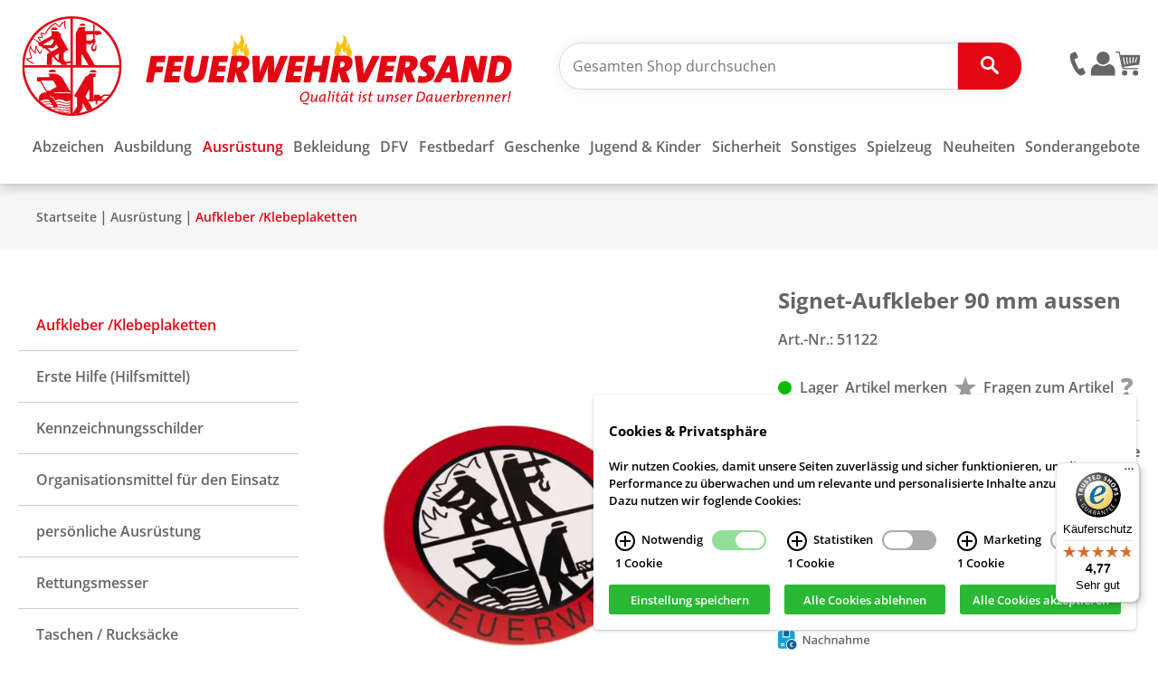

--- FILE ---
content_type: text/html; charset=UTF-8
request_url: https://www.feuerwehrversand.de/9/pid/559/apg/3/Signet-Klebeplakette-90-mm-aussen.htm
body_size: 36174
content:
<!DOCTYPE html>
<!--[if lt IE 7 ]> <html class="no-js ie6"> <![endif]-->
<!--[if IE 7 ]>    <html class="no-js ie7"> <![endif]-->
<!--[if IE 8 ]>    <html class="no-js ie8"> <![endif]-->
<!--[if IE 9 ]>    <html class="no-js ie9"> <![endif]-->
<!--[if (gt IE 9)|!(IE)]><!--> <html class="no-js"  lang="de"> <!--<![endif]-->
	<head>
		<title>Signet-Aufkleber 90 mm aussen - Feuerwehrversand</title>
<script type="application/ld+json">
    {
      "@context": "https://schema.org/",
      "@type": "Product",
      "name": "Signet-Aufkleber 90 mm aussen",
      "image": [
        "https://www.feuerwehrversand.de/images/51022_51122.jpg"
       ],
      "description": "Ob auf dem Auto, dem Einsatzkoffer oder der Tür am Feuerwehrhaus: Dieser wetterfeste Signet-Aufkleber zeigt Flagge für die Feuerwehr. Mit einem Durchmesser von 90 mm und aus robuster Folie gefertigt, haftet er zuverlässig auf glatten Oberflächen im Außenbereich.    Die kräftigen Farben bleiben lange sichtbar, auch bei Sonne und Regen. So eignet sich der Aufkleber ideal für Fahrzeuge, Fenster oder jede andere saubere Fläche, die ein sichtbares Feuerwehrzeichen verdient.    - Material: starke Folie  - Größe: Durchmesser 90 mm  - Hinweise: lichtecht und wetterbeständig für den Außeneinsatz",
      "sku": "51122",
            "brand": {
        "@type": "Brand",
        "name": "Versandhaus DFV GmbH"
      },
            "offers": {
        "@type": "Offer",
        "url": "https://www.feuerwehrversand.de/9/pid/559/apg/3/Signet-Klebeplakette-90-mm-aussen.htm",
        "priceCurrency": "EUR",
        "price": 1.50,
        "itemCondition": "https://schema.org/NewCondition",
        "availability": "InStock"
      }
    }
</script>

		<meta name="viewport" content="width=device-width, initial-scale=1, maximum-scale=1">
		<meta charset="utf-8">
		<meta name="robots" content="index,follow">
		<meta name="description" content="Robuster Signet-Aufkleber für außen mit 90 mm Durchmesser und wetterfester Folie    ">
		<meta name="keywords" content="Feuerwehr, Jugendfeuerwehr, DFV, Signet Aufkleber, wetterfester Aufkleber, Autoaufkleber Feuerwehr, Aufkleber außen, Aufkleber rund, Außeneinsatz, Feuerwehrzeichen, wetterbeständig, lichtecht, Fensteraufkleber Feuerwehr, Feuerwehrsymbol, Aufkleber Folie">
		<link rel="shortcut icon" href="/favicon.ico" type="image/x-icon">
		<script type="text/javascript">
			
set_id = 1;
set_info = 'site, rule 1';
offset = 0;
webroot = "/";
pubimgroot = "/images";
thisPageID = "9";
publishRequired = "1";
pagePreviewMode = "public";
previewControlString = "";
openWindowParam = "width=360,height=480,resizable=yes,scrollbars=yes,location=yes,toolbar=yes";
urlmode = "2";
lrnPath = "/9/Details.htm";
is_microweb = false;
querystring_separator = '/';
is_homebase = false;

		</script>
		<!-- <script async src="/javascripts/modernizr-2.7.1.min.js"></script> -->
		<script src="/javascripts/src/jquery-1.10.2.min.js"></script>
		<script src="/javascripts/src/invalidate-js/js/jquery.invalidate.js"></script>
		<script src="/javascripts/plugins.js?v=4"></script>
		<script defer src="/javascripts/glide/glide.min.js"></script>

		<link rel="stylesheet" type="text/css" href="/css/web.css?v=20240404" media="screen, print">
		<link rel="stylesheet" href="/css/glide/glide.core.min.css">
		<!-- Mobile Pin Values -->
		<link rel="apple-touch-icon" href="/images/app-icon/ios-touch-icon-iphone.png">
		<link rel="apple-touch-icon" sizes="76x76" href="/images/app-icon/ios-touch-icon-ipad.png">
		<link rel="apple-touch-icon" sizes="120x120" href="/images/app-icon/ios-touch-icon-iphone-retina.png">
		<link rel="apple-touch-icon" sizes="152x152" href="/images/app-icon/ios-touch-icon-ipad-retina.png">
		<meta name="msapplication-TileImage" content="/images/app-icon/wp-metro.png">
		<meta name="msapplication-TileColor" content="#e30613">
		<meta name="application-name" content="feuerwehrversand">

		<meta name="google-site-verification" content="MY13GKqj3-J4AWFGbYOdapWshehhuiWtMFYI11KZ2Yc" />
    
		<!-- Facebook Pixel Code -->
		<script type="text/plain" data-cookie="marketing">
			!function(f,b,e,v,n,t,s)
			{if(f.fbq)return;n=f.fbq=function(){n.callMethod?
			n.callMethod.apply(n,arguments):n.queue.push(arguments)};
			if(!f._fbq)f._fbq=n;n.push=n;n.loaded=!0;n.version='2.0';
			n.queue=[];t=b.createElement(e);t.async=!0;
			t.src=v;s=b.getElementsByTagName(e)[0];
			s.parentNode.insertBefore(t,s)}(window,document,'script',
			'https://connect.facebook.net/en_US/fbevents.js');
			fbq('init', '438608846474868'); 
			fbq('track', 'PageView');
		</script>
		
<script>
    function showCookie() {

        if (window.cookie.showing === true) {
            window.cookie.hide();
            if (window.timeout) {
                clearTimeout(window.timeout);
            }
            window.timeout = setTimeout(function () {
                window.cookie.display(true);
            }, window.cookie.options.animationDuration + 1);
        } else {
            window.cookie.display(true);
        }

    }
</script>

<script>
    (function () {
        var s = document.createElement('script');
        s.type = "text/javascript";
        s.async = true;
        s.defer = true;
        s.src = "/custom/cookieplugin/cookie.js";
        s.onload = s.onreadystatechange = function () {
            if (!this.readyState || this.readyState == "complete") {
                window.cookiestate = new Array();
                window.cookie = new Cookie({
                position: 'right',
                    locale: 'de',
                    denyAllBtn: 'true',
                    cookieTypes: {
                                                marketing : {
                            checked: false,
                            required: false
                        },
                                                                            analytics : {
                                checked: false,
                                required: false,
                            }
                                                    },
            cookies: [
                {
                    type: 'essential',
                    name: 'Session',
                    accept: function () {
                        console.log("Session aktivieren");
                    },
                    revoke: function () {
                        console.log("Session deaktivieren");
                    }
                },
                                    {
                type: 'analytics',
                name: 'Google Analytics',
                accept: function () {
                    console.log("Google Analytics aktivieren");

                                
                        

                            },
                revoke: function () {
                    console.log("Google Analytics deaktivieren");
                    if (typeof (ga) != "undefined") {
                        // Delete Tracker
                        // Hotfix for FF Privacy Mode
                        if (typeof (ga.getAll) != "undefined") {
                            ga.getAll().forEach(function (tracker) {
                                ga('remove', tracker.get('name'));
                            });
                        } else {
                            console.log('FF in Privacy Mode');
                        }
                    }
                    window.cookie.removeCookie('_ga', "/", document.location.host);
                    window.cookie.removeCookie('_gat', "/", document.location.host);
                    window.cookie.removeCookie('_gid', "/", document.location.host);

                }
            },
                                                                {
                        type: 'marketing',
                        name: 'Facebook Remarketing',
                        accept: function () {
                            console.log("Facebook Remarketing aktivieren");

                        },
                        revoke: function () {
                            console.log("Facebook Remarketing deaktivieren");

                        }
                    },
                                                
                    ]
        });

        console.log(window.cookie.options.type);
    }
        };
    var t = document.getElementsByTagName("script")[0];
    t.parentNode.insertBefore(s, t);
    }) ();

</script>
<script type="text/plain" data-cookie="analytics" async data-src="https://www.googletagmanager.com/gtag/js?id=G-237WJY8LZ0"></script>
<script type="text/plain" data-cookie="analytics">
  window.dataLayer = window.dataLayer || [];
  function gtag(){dataLayer.push(arguments);}
  gtag('js', new Date());
  gtag('config', 'G-237WJY8LZ0');
</script>

<script type="text/plain" data-cookie="marketing">
    if(typeof gtag !== "undefined"){
        gtag('config', 'AW-996901363');
    }
</script>
	</head>
	<body id="lrn-bi-9" class="lrn-web lrn-bc-1 lrn-bc-7 lrn-pp-1-7 lrn-pt-1 lrn-ct-7 lrn-navlevel-2">
		<div id="lrn-main">
			<div id="lrn-container">
				<div id="lrn-systemoutput" class="noprint">
					<div class="clearer"></div>
				</div>
				<header class="main">
					<div class="container">

						<div class="top-content">
							<a href="/1/Startseite.htm">
								<img src="/images/icons/logo-text-small.svg" alt="Feuerwehrversand" width="550" height="110">
							</a>
							<div class="user__menu">
								<div class="usercenter">
									<div class="hotline">
										<button data-toggle="tooltip" data-placement="left" title="<h3>Info- & Bestellhotline</h3><h1>0228 - 953500</h1>" data-animation="true" data-html="true" data-trigger="hover" type="button" class="hotline-dialog">
											<img src="/images/icons/icon_phone.svg" alt="Phone Icon">
										</button>
										<dialog id="hotline__modal">
											<div class="header">
												<h1>Info & Bestellhotline</h1>
												<button type="button" class="close" id="closeHotlineModal" aria-hidden="true">
													<svg id="close" xmlns="http://www.w3.org/2000/svg" width="8.8" height="8.9" viewBox="0 0 8.8 8.9">
														<path id="Path_133" data-name="Path 133"
															d="M7.6.3,8.8,1.5,5.6,4.8,8.8,8,7.6,9.2,4.4,6,1.2,9.2,0,8,3.2,4.8,0,1.6,1.2.4,4.4,3.6Z"
															transform="translate(0 -0.3)" fill="#656565" />
													</svg>
												</button>
											</div>
												<div class="content">
													<h3>
														<a href="tel:0228953500">0228 - 953500</a>
													</h3>
												</div>
										</dialog>
									</div>
									<!--loginbox.tpl -->
<div class="login">
	<button type="button" class="login-dialog" title="Zum Login">
		<img src="/images/icons/icon_login.svg" alt="Account Icon">
	</button>
</div>
<dialog id="login">
	<form class="form-horizontal" action="/index.php/page/9/pid/559/apg/3/Signet-Klebeplakette-90-mm-aussen.htm" name="loginform" id="loginform" method="post" role="form" novalidate>
		<div class="header">
			<h1>Login</h1>
			<button type="button" class="close" id="closeLoginModal" aria-hidden="true">
				<svg id="close" xmlns="http://www.w3.org/2000/svg" width="8.8" height="8.9" viewBox="0 0 8.8 8.9">
					<path id="Path_133" data-name="Path 133" d="M7.6.3,8.8,1.5,5.6,4.8,8.8,8,7.6,9.2,4.4,6,1.2,9.2,0,8,3.2,4.8,0,1.6,1.2.4,4.4,3.6Z" transform="translate(0 -0.3)" fill="#656565"/>
				</svg>
			</button>
		</div>
		<div class="content">
			<p>In Ihrem persönlichen Konto können Sie Ihre Daten und Bestellungen verwalten.</p>
				
			<div class="form-group">
				<input type="text" name="username" id="loginModalEmail" class="form-control" value="" autofocus="autofocus" placeholder="Benutzername" required>
				<span class="error hide hint" id="emailHint">Bitte geben Sie einen gültigen Benutzernamen ein</span>
			</div>
			<div class="form-group">
				<input type="password" id="loginModalPassword" name="password" class="form-control" value="" placeholder="Passwort" required>
				<span class="hide hint" id="passwordHint">Das Passwortfeld darf nicht leer sein</span>
			</div>
			<nav class="form-actions">
				<button type="submit" id="submitLogin">Login</button>
				<a href="/30/Passwort-vergessen.htm">Passwort vergessen?</a>
			</nav>
		</div>

		<div class="footer">
			<a href="/12/Kundendaten.htm">Neuen Account erstellen</a>
		</div>
	</form>
</dialog>

<style>
	.hide {
		visibility: hidden;
	}
</style>

<script async src="/javascripts/loginValidate.js"></script>



									<!--minicart.tpl -->
<div class="minicart text-right">
	<a href="/13/Warenkorb.htm" title="Zum Warenkorb">
		<img src="/images/icons/icon_basket.svg" alt="Shopping Cart Icon">
			</a>
	</div>


									<div class="mobile_menu">
										<div id='MobileNavigation'></div>
<script src='/build/MobileNavigation/MobileNavigation.7654b737.js'></script>
<style>
							h4[data-v-26faf0b4]{margin:unset}details>summary[data-v-26faf0b4]{align-items:center;display:flex;font-size:1.5rem;justify-content:space-between;list-style:none;padding-inline:2rem}details>summary[data-v-26faf0b4]::-webkit-details-marker{display:none}details[data-v-26faf0b4]{cursor:pointer;padding:.5rem 0}.menu__items[data-v-26faf0b4]{display:flex;flex-direction:column;max-height:100vh;max-height:70%;overflow-x:hidden;overflow-y:scroll;padding-top:1rem}.menu__item[data-v-26faf0b4]{padding:.5rem 0;position:relative}.icon.icon-chevron[data-v-26faf0b4]{transform:translateX(0);transition:transform .3s ease;width:.9rem}.menu__item summary:hover .icon.icon-chevron[data-v-26faf0b4]{transform:translateX(.8rem)}.menu__item_link[data-v-26faf0b4]{height:100%;position:absolute;top:0;width:100%}.parent__item[data-v-26faf0b4]{align-items:center;cursor:pointer;display:flex;gap:1.5rem;padding-inline:2rem}.parent__item:hover .icon.icon-chevron[data-v-26faf0b4]{transform:translateX(.8rem)}.parent__item .icon.icon-chevron[data-v-26faf0b4]{rotate:180deg;transform:translateX(0);transition:transform .3s ease}.parent__item h2[data-v-26faf0b4]{margin:unset}.mobile__menu[data-v-23d6e329]{background:#fff;box-shadow:-1px 3px 8px 0 #b3b3b3;height:min-content;height:100vh;left:0;overflow:hidden;position:absolute;top:100%;width:0}.mobile__menu_button[data-v-23d6e329]{transform:scale(1);transition:transform .1s ease-in-out}.mobile__menu_button[data-v-23d6e329]:hover{transform:scale(1.2)}.slide__left__an[data-v-23d6e329]{animation-direction:alternate;animation-duration:.3s;animation-fill-mode:forwards;animation-name:slide_left-data-v-23d6e329}.hamburgerv[data-v-23d6e329]{display:inline-block}.hamburgerv a.main-nav-toggle[data-v-23d6e329]{display:block;height:13px;width:26px}.hamburgerv a.main-nav-toggle[data-v-23d6e329]:after,.hamburgerv a.main-nav-toggle[data-v-23d6e329]:before{border-bottom:4px solid #656565;content:"";height:0;left:0;position:absolute;right:0;top:0;transition:all .3s ease-out;width:100%}.hamburgerv a.main-nav-toggle[data-v-23d6e329]:after{top:100%}.hamburgerv a.main-nav-toggle i[data-v-23d6e329]{background-color:#656565;display:block;height:4px;overflow:hidden;position:absolute;text-indent:100%;top:50%;transition:all .1s ease-out;white-space:nowrap;width:100%}.hamburgerv a.main-nav-toggle.active-menu[data-v-23d6e329]:after{top:50%;transform:rotate(-45deg);transform-origin:center}.hamburgerv a.main-nav-toggle.active-menu[data-v-23d6e329]:before{top:50%;transform:rotate(45deg);transform-origin:center}.hamburgerv a.main-nav-toggle.active-menu i[data-v-23d6e329]{color:#656565;opacity:0}@keyframes slide_left-data-v-23d6e329{0%{display:none;overflow:hidden;transform:translateX(-1000px);visibility:hidden;width:0}to{display:block;overflow:hidden;transform:translateX(0);visibility:visible;width:100%}}
							</style>

									</div>
								</div>
							</div>
							<div class="search-field">
								<div id='SearchInputPreview'></div>
<script src='/build/SearchInputPreview/SearchInputPreview.js'></script>
<style>
							article a[data-v-3f5b7e04] {
  display: flex;
  align-items: center;
  text-decoration: none;
  transition: all ease-in-out 0.2s;
}
article.scope-product .image[data-v-3f5b7e04],
article.scope-product .imgt[data-v-3f5b7e04] {
  max-width: 2rem;
  min-width: 2rem;
  height: auto;
  object-fit: contain;
  margin-right: 1.25rem;
  max-height: 2.5rem;
}
article .txt[data-v-3f5b7e04] {
  width: 100%;
  color: var(--color-grey);
  font-size: 0.875rem;
  margin-top: 0.625rem;
  margin-bottom: 0.625rem;
}
article.first-of-type .txt[data-v-3f5b7e04] {
  margin-top: 0;
}
article:last-of-type .txt[data-v-3f5b7e04] {
  margin-bottom: 0;
}
article:hover .txt span[data-v-3f5b7e04] {
  color: var(--color-red);
}

form[data-v-1e6e3209] {
  margin-bottom: 0;
}
.search[data-v-1e6e3209] {
  position: relative;
  display: block;
}
.search .input-group[data-v-1e6e3209] {
  display: flex;
  border-radius: 25px;
  justify-content: flex-end;
  position: relative;
}
@media (min-width: 800px) {
.search .input-group[data-v-1e6e3209] {
    justify-content: flex-start;
    box-shadow: 0 0 15px #00000014;
}
}
.search .input-group input[data-v-1e6e3209] {
  flex: 1 0 auto;
  border-top-left-radius: 25px;
  border-bottom-left-radius: 25px;
  border-top-right-radius: 0;
  border-bottom-right-radius: 0;
  border: 1px solid var(--color-light-grey-02);
  padding: 0.865rem;
  width: 0px;
  visibility: hidden;
  transition: border-color ease-in-out 0.2s;
}
.search .input-group input[data-v-1e6e3209]:focus {
  border-color: var(--color-red);
}
.search .input-group input[data-v-1e6e3209]:focus-visible {
  outline: none;
}
@media (min-width: 800px) {
.search .input-group input[data-v-1e6e3209] {
    width: initial;
    visibility: visible;
}
}
.search .input-group button[data-v-1e6e3209] {
  transition: all ease-in-out 0.2s;
  border: 1px solid var(--color-red);
  border-radius: 10rem;
  flex: 0 0 50px;
  background: var(--color-red);
  min-width: 50px;
}
@media (min-width: 800px) {
.search .input-group button[data-v-1e6e3209] {
    flex: 0 0 70px;
    border-radius: unset;
    border-top-right-radius: 25px;
    border-bottom-right-radius: 25px;
}
}
.search .input-group button path[data-v-1e6e3209] {
  transition: all ease-in-out 0.2s;
}
.search .input-group button[data-v-1e6e3209]:hover {
  background: #FFF;
}
.search .input-group button:hover path[data-v-1e6e3209] {
  fill: var(--color-red);
}
.search .input-group.searchOpen input[data-v-1e6e3209] {
  width: initial;
  visibility: visible;
}
.search .input-group.searchOpen button[data-v-1e6e3209] {
  flex: 0 0 40px;
  border-radius: unset;
  border-top-right-radius: 25px;
  border-bottom-right-radius: 25px;
}
.search .input-group .search-hint[data-v-1e6e3209] {
  opacity: 0;
  visibility: hidden;
  pointer-events: none;
  top: calc(100% + 0.5rem);
  left: 0.865rem;
  transition: all ease-in-out 0.2s;
}
.search .input-group .search-hint.show[data-v-1e6e3209] {
  opacity: 1;
  visibility: visible;
}
.searchPreview[data-v-1e6e3209] {
  position: absolute;
  background-color: #FFF;
  color: var(--color-grey);
  z-index: 100;
  padding: 1.5rem 1.875rem 1.375rem;
  box-shadow: 0 0 15px #00000014;
  overflow: hidden;
  max-width: 100%;
  min-width: 950px;
  top: calc(100% + .625rem);
  left: 50%;
  transform: translateX(-50%);
}
.searchPreview.letOverflow[data-v-1e6e3209] {
  overflow-y: auto;
}
@media (min-width: 1250px) and (max-width: 1449px) {
.searchPreview[data-v-1e6e3209] {
    left: unset;
    transform: unset;
    right: -20%;
}
}
@media (max-width: 1024px) {
.searchPreview[data-v-1e6e3209] {
    min-width: unset;
    width: 100%;
}
}
.searchPreview mark[data-v-1e6e3209] {
  color: var(--color-red);
  background-color: transparent;
  font-weight: bold;
}
.searchPreview .resultpages .results[data-v-1e6e3209] {
  display: grid;
  grid-template-columns: repeat(2, 1fr);
  grid-template-rows: auto;
}
.searchPreview .resultpages .results section[data-v-1e6e3209]:first-of-type {
  padding-right: clamp(1rem, 2.1vw, 2.25rem);
  border-right: 1px solid var(--color-light-grey-03);
}
.searchPreview .resultpages .results section[data-v-1e6e3209]:last-of-type {
  padding-left: clamp(1rem, 2.1vw, 2.25rem);
}
.searchPreview .resultpages .results section header[data-v-1e6e3209] {
  text-transform: uppercase;
  color: var(--color-red);
  font-size: 1rem;
  margin-bottom: 1.25rem;
}
@media (max-width: 599px) {
.searchPreview .resultpages .results[data-v-1e6e3209] {
    grid-template-columns: 1fr;
}
.searchPreview .resultpages .results section[data-v-1e6e3209]:first-of-type {
    padding-right: unset;
    border-right: none;
    padding-bottom: clamp(1rem, 2.1vw, 2.25rem);
    border-bottom: 1px solid var(--color-light-grey-03);
}
.searchPreview .resultpages .results section[data-v-1e6e3209]:last-of-type {
    padding-left: unset;
    padding-top: clamp(1rem, 2.1vw, 2.25rem);
}
}
.searchPreview .closebtn[data-v-1e6e3209] {
  padding: 0;
  position: absolute;
  top: 0.5rem;
  right: 0.5rem;
  width: 2rem;
  height: 2rem;
  display: flex;
  align-items: center;
  justify-content: center;
  color: var(--color-grey);
  transition: all ease-in-out 0.2s;
  transform: rotate(0);
}
.searchPreview .closebtn svg path[data-v-1e6e3209] {
  transition: all ease-in-out 0.2s;
}
.searchPreview .closebtn[data-v-1e6e3209]:hover {
  transform: rotate(180deg);
}
.searchPreview .closebtn:hover svg path[data-v-1e6e3209] {
  fill: var(--color-red);
}


/*# sourceMappingURL=[data-uri]*/
							</style>

							</div>
						</div>
						<nav class="menu">
							<ul class="menu level0 " data-level="0">
		<li class="level0 childs level-1" data-submenu-id="submenu-1">
		<a href="https://www.feuerwehrversand.de/7/apg/1/Abzeichen.htm" class=" kat"></a>
		<span>Abzeichen</span>
					<!-- <div class="wrapper"></div> -->
			<ul class="menu level1 " data-level="1">
		<li class="level1 level-2" data-submenu-id="submenu-210">
		<a href="https://www.feuerwehrversand.de/7/apg/210/Ansteckabzeichen.htm" class=""></a>
		<span>Ansteckabzeichen</span>
			</li>
		<li class="level1 level-2" data-submenu-id="submenu-211">
		<a href="https://www.feuerwehrversand.de/7/apg/211/Aermelabzeichen.htm" class=""></a>
		<span>Ärmelabzeichen</span>
			</li>
		<li class="level1 childs level-2" data-submenu-id="submenu-38">
		<a href="https://www.feuerwehrversand.de/7/apg/38/Bandschnallen-Interimsspangen-.htm" class=" kat"></a>
		<span>Bandschnallen (Interimsspangen)</span>
					<!-- <div class="wrapper"></div> -->
			<ul class="menu level2 skelleton" data-level="2">
		<li class="level2 level-3" data-submenu-id="submenu-136">
		<a href="https://www.feuerwehrversand.de/7/apg/136/Andere-Organisationen-neutrale-Bandschnallen.htm" class=""></a>
		<span>Andere Organisationen / neutrale Bandschnallen</span>
			</li>
		<li class="level2 level-3" data-submenu-id="submenu-1026">
		<a href="https://www.feuerwehrversand.de/7/apg/1026/Ausland.htm" class=""></a>
		<span>Ausland</span>
			</li>
		<li class="level2 level-3" data-submenu-id="submenu-128">
		<a href="https://www.feuerwehrversand.de/7/apg/128/Baden-Wuerttemberg.htm" class=""></a>
		<span>Baden-Württemberg</span>
			</li>
		<li class="level2 level-3" data-submenu-id="submenu-139">
		<a href="https://www.feuerwehrversand.de/7/apg/139/Bandschnallen-Unterteile.htm" class=""></a>
		<span>Bandschnallen Unterteile</span>
			</li>
		<li class="level2 level-3" data-submenu-id="submenu-129">
		<a href="https://www.feuerwehrversand.de/7/apg/129/Bayern.htm" class=""></a>
		<span>Bayern</span>
			</li>
		<li class="level2 level-3" data-submenu-id="submenu-130">
		<a href="https://www.feuerwehrversand.de/7/apg/130/Berlin.htm" class=""></a>
		<span>Berlin</span>
			</li>
		<li class="level2 level-3" data-submenu-id="submenu-135">
		<a href="https://www.feuerwehrversand.de/7/apg/135/Brandenburg.htm" class=""></a>
		<span>Brandenburg</span>
			</li>
		<li class="level2 level-3" data-submenu-id="submenu-123">
		<a href="https://www.feuerwehrversand.de/7/apg/123/Bremen.htm" class=""></a>
		<span>Bremen</span>
			</li>
		<li class="level2 level-3" data-submenu-id="submenu-137">
		<a href="https://www.feuerwehrversand.de/7/apg/137/Bundesrepublik-Deutschland.htm" class=""></a>
		<span>Bundesrepublik Deutschland</span>
			</li>
		<li class="level2 level-3" data-submenu-id="submenu-138">
		<a href="https://www.feuerwehrversand.de/7/apg/138/DDR.htm" class=""></a>
		<span>DDR</span>
			</li>
		<li class="level2 level-3" data-submenu-id="submenu-169">
		<a href="https://www.feuerwehrversand.de/7/apg/169/Deutsche-Verkehrswacht.htm" class=""></a>
		<span>Deutsche Verkehrswacht</span>
			</li>
		<li class="level2 level-3" data-submenu-id="submenu-119">
		<a href="https://www.feuerwehrversand.de/7/apg/119/Deutscher-Feuerwehrverband.htm" class=""></a>
		<span>Deutscher Feuerwehrverband</span>
			</li>
		<li class="level2 level-3" data-submenu-id="submenu-122">
		<a href="https://www.feuerwehrversand.de/7/apg/122/Hamburg.htm" class=""></a>
		<span>Hamburg</span>
			</li>
		<li class="level2 level-3" data-submenu-id="submenu-120">
		<a href="https://www.feuerwehrversand.de/7/apg/120/Hessen.htm" class=""></a>
		<span>Hessen</span>
			</li>
		<li class="level2 level-3" data-submenu-id="submenu-273">
		<a href="https://www.feuerwehrversand.de/7/apg/273/Malteser-Hilfsdienst.htm" class=""></a>
		<span>Malteser Hilfsdienst</span>
			</li>
		<li class="level2 level-3" data-submenu-id="submenu-134">
		<a href="https://www.feuerwehrversand.de/7/apg/134/Mecklenburg-Vorpommern.htm" class=""></a>
		<span>Mecklenburg-Vorpommern</span>
			</li>
		<li class="level2 level-3" data-submenu-id="submenu-1124">
		<a href="https://www.feuerwehrversand.de/7/apg/1124/Musikabzeichen.htm" class=""></a>
		<span>Musikabzeichen</span>
			</li>
		<li class="level2 level-3" data-submenu-id="submenu-1041">
		<a href="https://www.feuerwehrversand.de/7/apg/1041/NATO.htm" class=""></a>
		<span>NATO</span>
			</li>
		<li class="level2 level-3" data-submenu-id="submenu-124">
		<a href="https://www.feuerwehrversand.de/7/apg/124/Niedersachsen.htm" class=""></a>
		<span>Niedersachsen</span>
			</li>
		<li class="level2 level-3" data-submenu-id="submenu-118">
		<a href="https://www.feuerwehrversand.de/7/apg/118/Nordrhein-Westfalen.htm" class=""></a>
		<span>Nordrhein-Westfalen</span>
			</li>
		<li class="level2 level-3" data-submenu-id="submenu-152">
		<a href="https://www.feuerwehrversand.de/7/apg/152/Rettungsdienst.htm" class=""></a>
		<span>Rettungsdienst</span>
			</li>
		<li class="level2 level-3" data-submenu-id="submenu-127">
		<a href="https://www.feuerwehrversand.de/7/apg/127/Rheinland-Pfalz.htm" class=""></a>
		<span>Rheinland-Pfalz</span>
			</li>
		<li class="level2 level-3" data-submenu-id="submenu-125">
		<a href="https://www.feuerwehrversand.de/7/apg/125/Saarland.htm" class=""></a>
		<span>Saarland</span>
			</li>
		<li class="level2 level-3" data-submenu-id="submenu-132">
		<a href="https://www.feuerwehrversand.de/7/apg/132/Sachsen.htm" class=""></a>
		<span>Sachsen</span>
			</li>
		<li class="level2 level-3" data-submenu-id="submenu-133">
		<a href="https://www.feuerwehrversand.de/7/apg/133/Sachsen-Anhalt.htm" class=""></a>
		<span>Sachsen-Anhalt</span>
			</li>
		<li class="level2 level-3" data-submenu-id="submenu-121">
		<a href="https://www.feuerwehrversand.de/7/apg/121/Schleswig-Holstein.htm" class=""></a>
		<span>Schleswig-Holstein</span>
			</li>
		<li class="level2 level-3" data-submenu-id="submenu-1017">
		<a href="https://www.feuerwehrversand.de/7/apg/1017/Sportabzeichen-DOSB.htm" class=""></a>
		<span>Sportabzeichen DOSB</span>
			</li>
		<li class="level2 level-3" data-submenu-id="submenu-1044">
		<a href="https://www.feuerwehrversand.de/7/apg/1044/Technisches-Hilfswerk-THW.htm" class=""></a>
		<span>Technisches Hilfswerk THW</span>
			</li>
		<li class="level2 level-3" data-submenu-id="submenu-131">
		<a href="https://www.feuerwehrversand.de/7/apg/131/Thueringen.htm" class=""></a>
		<span>Thüringen</span>
			</li>
</ul>			</li>
		<li class="level1 level-2" data-submenu-id="submenu-64">
		<a href="https://www.feuerwehrversand.de/7/apg/64/Brusttaschen-Anhaenger-Namensschilder.htm" class=""></a>
		<span>Brusttaschen-Anhänger Namensschilder</span>
			</li>
		<li class="level1 level-2" data-submenu-id="submenu-221">
		<a href="https://www.feuerwehrversand.de/7/apg/221/Jugendflamme.htm" class=""></a>
		<span>Jugendflamme</span>
			</li>
		<li class="level1 level-2" data-submenu-id="submenu-15">
		<a href="https://www.feuerwehrversand.de/7/apg/15/Krawatten-Clips.htm" class=""></a>
		<span>Krawatten-Clips</span>
			</li>
		<li class="level1 level-2" data-submenu-id="submenu-78">
		<a href="https://www.feuerwehrversand.de/7/apg/78/Pins.htm" class=""></a>
		<span>Pins</span>
			</li>
</ul>			</li>
		<li class="level0 childs level-1" data-submenu-id="submenu-1087">
		<a href="https://www.feuerwehrversand.de/7/apg/1087/Ausbildung.htm" class=" kat"></a>
		<span>Ausbildung</span>
					<!-- <div class="wrapper"></div> -->
			<ul class="menu level1 " data-level="1">
		<li class="level1 childs level-2" data-submenu-id="submenu-9">
		<a href="https://www.feuerwehrversand.de/7/apg/9/Brandschutzerziehung.htm" class=" kat"></a>
		<span>Brandschutzerziehung</span>
					<!-- <div class="wrapper"></div> -->
			<ul class="menu level2 skelleton" data-level="2">
		<li class="level2 level-3" data-submenu-id="submenu-178">
		<a href="https://www.feuerwehrversand.de/7/apg/178/Bastelbogen.htm" class=""></a>
		<span>Bastelbogen</span>
			</li>
		<li class="level2 level-3" data-submenu-id="submenu-61">
		<a href="https://www.feuerwehrversand.de/7/apg/61/Brandschutzerziehung-Buecher-.htm" class=""></a>
		<span>Brandschutzerziehung ( Bücher )</span>
			</li>
		<li class="level2 level-3" data-submenu-id="submenu-1003">
		<a href="https://www.feuerwehrversand.de/7/apg/1003/Feuerwehrmann-Sam.htm" class=""></a>
		<span>Feuerwehrmann Sam</span>
			</li>
		<li class="level2 level-3" data-submenu-id="submenu-230">
		<a href="https://www.feuerwehrversand.de/7/apg/230/Hoerspiele-zur-Brandschutzerziehung.htm" class=""></a>
		<span>Hörspiele zur Brandschutzerziehung</span>
			</li>
		<li class="level2 level-3" data-submenu-id="submenu-214">
		<a href="https://www.feuerwehrversand.de/7/apg/214/Materialien-zur-Brandschutzerziehung.htm" class=""></a>
		<span>Materialien zur Brandschutzerziehung</span>
			</li>
		<li class="level2 level-3" data-submenu-id="submenu-145">
		<a href="https://www.feuerwehrversand.de/7/apg/145/Streuartikel.htm" class=""></a>
		<span>Streuartikel</span>
			</li>
</ul>			</li>
		<li class="level1 childs level-2" data-submenu-id="submenu-5">
		<a href="https://www.feuerwehrversand.de/7/apg/5/Buecher-Kalender.htm" class=" kat"></a>
		<span>Bücher / Kalender</span>
					<!-- <div class="wrapper"></div> -->
			<ul class="menu level2 skelleton" data-level="2">
		<li class="level2 childs level-3" data-submenu-id="submenu-175">
		<a href="https://www.feuerwehrversand.de/7/apg/175/Ausbildung-Dienstvorschriften-Planspiele.htm" class=" kat"></a>
		<span>Ausbildung / Dienstvorschriften / Planspiele</span>
					<!-- <div class="wrapper"></div> -->
			<ul class="menu level3 skelleton" data-level="3">
		<li class="level3 level-4" data-submenu-id="submenu-248">
		<a href="https://www.feuerwehrversand.de/7/apg/248/ABC-Ausbildung.htm" class=""></a>
		<span>ABC Ausbildung</span>
			</li>
		<li class="level3 level-4" data-submenu-id="submenu-72">
		<a href="https://www.feuerwehrversand.de/7/apg/72/Atemschutz.htm" class=""></a>
		<span>Atemschutz</span>
			</li>
		<li class="level3 level-4" data-submenu-id="submenu-21">
		<a href="https://www.feuerwehrversand.de/7/apg/21/Ausbildung.htm" class=""></a>
		<span>Ausbildung</span>
			</li>
		<li class="level3 level-4" data-submenu-id="submenu-43">
		<a href="https://www.feuerwehrversand.de/7/apg/43/Feuerwehr-Dienstvorschriften.htm" class=""></a>
		<span>Feuerwehr-Dienstvorschriften</span>
			</li>
		<li class="level3 level-4" data-submenu-id="submenu-103">
		<a href="https://www.feuerwehrversand.de/7/apg/103/Fuehrung,-Taktik,-Planung.htm" class=""></a>
		<span>Führung, Taktik, Planung</span>
			</li>
		<li class="level3 level-4" data-submenu-id="submenu-149">
		<a href="https://www.feuerwehrversand.de/7/apg/149/Maschinisten-Ausbildung.htm" class=""></a>
		<span>Maschinisten-Ausbildung</span>
			</li>
		<li class="level3 level-4" data-submenu-id="submenu-104">
		<a href="https://www.feuerwehrversand.de/7/apg/104/Nachrichtenmittel-Sprechfunk.htm" class=""></a>
		<span>Nachrichtenmittel / Sprechfunk</span>
			</li>
		<li class="level3 level-4" data-submenu-id="submenu-19">
		<a href="https://www.feuerwehrversand.de/7/apg/19/Rote-Hefte.htm" class=""></a>
		<span>Rote Hefte</span>
			</li>
		<li class="level3 level-4" data-submenu-id="submenu-71">
		<a href="https://www.feuerwehrversand.de/7/apg/71/Tauchen.htm" class=""></a>
		<span>Tauchen</span>
			</li>
		<li class="level3 level-4" data-submenu-id="submenu-151">
		<a href="https://www.feuerwehrversand.de/7/apg/151/Technische-Hilfe.htm" class=""></a>
		<span>Technische Hilfe</span>
			</li>
		<li class="level3 level-4" data-submenu-id="submenu-8">
		<a href="https://www.feuerwehrversand.de/7/apg/8/Trainingsprogramme.htm" class=""></a>
		<span>Trainingsprogramme</span>
			</li>
		<li class="level3 level-4" data-submenu-id="submenu-150">
		<a href="https://www.feuerwehrversand.de/7/apg/150/Truppmann-Truppfuehrer-Ausbildung.htm" class=""></a>
		<span>Truppmann / Truppführer Ausbildung</span>
			</li>
		<li class="level3 level-4" data-submenu-id="submenu-58">
		<a href="https://www.feuerwehrversand.de/7/apg/58/Wissenschaftliche-Grundlagen.htm" class=""></a>
		<span>Wissenschaftliche Grundlagen</span>
			</li>
</ul>			</li>
		<li class="level2 childs level-3" data-submenu-id="submenu-190">
		<a href="https://www.feuerwehrversand.de/7/apg/190/Brandschutz.htm" class=" kat"></a>
		<span>Brandschutz</span>
					<!-- <div class="wrapper"></div> -->
			<ul class="menu level3 skelleton" data-level="3">
		<li class="level3 level-4" data-submenu-id="submenu-105">
		<a href="https://www.feuerwehrversand.de/7/apg/105/Abwehrender-Brandschutz.htm" class=""></a>
		<span>Abwehrender Brandschutz</span>
			</li>
		<li class="level3 level-4" data-submenu-id="submenu-142">
		<a href="https://www.feuerwehrversand.de/7/apg/142/Brandschutzaufklaerung.htm" class=""></a>
		<span>Brandschutzaufklärung</span>
			</li>
		<li class="level3 level-4" data-submenu-id="submenu-164">
		<a href="https://www.feuerwehrversand.de/7/apg/164/Nachschlagwerke-Brandschutz.htm" class=""></a>
		<span>Nachschlagwerke Brandschutz</span>
			</li>
		<li class="level3 level-4" data-submenu-id="submenu-111">
		<a href="https://www.feuerwehrversand.de/7/apg/111/Vorbeugender-baulicher-Brandschutz.htm" class=""></a>
		<span>Vorbeugender baulicher Brandschutz</span>
			</li>
		<li class="level3 level-4" data-submenu-id="submenu-112">
		<a href="https://www.feuerwehrversand.de/7/apg/112/Vorbeugender-Brandschutz.htm" class=""></a>
		<span>Vorbeugender Brandschutz</span>
			</li>
</ul>			</li>
		<li class="level2 childs level-3" data-submenu-id="submenu-1032">
		<a href="https://www.feuerwehrversand.de/7/apg/1032/ECOMED-Verlag.htm" class=" kat"></a>
		<span>ECOMED - Verlag</span>
					<!-- <div class="wrapper"></div> -->
			<ul class="menu level3 skelleton" data-level="3">
		<li class="level3 level-4" data-submenu-id="submenu-1135">
		<a href="https://www.feuerwehrversand.de/7/apg/1135/Ausbildungsfolien.htm" class=""></a>
		<span>Ausbildungsfolien</span>
			</li>
		<li class="level3 level-4" data-submenu-id="submenu-284">
		<a href="https://www.feuerwehrversand.de/7/apg/284/Das-Unternehmen-Feuerwehr.htm" class=""></a>
		<span>Das Unternehmen Feuerwehr</span>
			</li>
		<li class="level3 level-4" data-submenu-id="submenu-1033">
		<a href="https://www.feuerwehrversand.de/7/apg/1033/Die-perfekte-Feuerwehr-Rede.htm" class=""></a>
		<span>Die perfekte Feuerwehr-Rede</span>
			</li>
		<li class="level3 level-4" data-submenu-id="submenu-1008">
		<a href="https://www.feuerwehrversand.de/7/apg/1008/Einsatzberichte-Feuerwehr.htm" class=""></a>
		<span>Einsatzberichte Feuerwehr</span>
			</li>
		<li class="level3 level-4" data-submenu-id="submenu-265">
		<a href="https://www.feuerwehrversand.de/7/apg/265/Einsatzpraxis-Ecomed-Verlag-.htm" class=""></a>
		<span>Einsatzpraxis (Ecomed-Verlag)</span>
			</li>
		<li class="level3 level-4" data-submenu-id="submenu-147">
		<a href="https://www.feuerwehrversand.de/7/apg/147/Fachwissen-Feuerwehr.htm" class=""></a>
		<span>Fachwissen Feuerwehr</span>
			</li>
		<li class="level3 level-4" data-submenu-id="submenu-1158">
		<a href="https://www.feuerwehrversand.de/7/apg/1158/Quickcheck.htm" class=""></a>
		<span>Quickcheck</span>
			</li>
		<li class="level3 level-4" data-submenu-id="submenu-1048">
		<a href="https://www.feuerwehrversand.de/7/apg/1048/Quiz-Feuerwehrwissen.htm" class=""></a>
		<span>Quiz Feuerwehrwissen</span>
			</li>
		<li class="level3 level-4" data-submenu-id="submenu-1133">
		<a href="https://www.feuerwehrversand.de/7/apg/1133/Technik-Taktik-Einsatz.htm" class=""></a>
		<span>Technik - Taktik - Einsatz</span>
			</li>
		<li class="level3 level-4" data-submenu-id="submenu-1098">
		<a href="https://www.feuerwehrversand.de/7/apg/1098/Verschiedenes.htm" class=""></a>
		<span>Verschiedenes</span>
			</li>
</ul>			</li>
		<li class="level2 childs level-3" data-submenu-id="submenu-113">
		<a href="https://www.feuerwehrversand.de/7/apg/113/Einsatz.htm" class=" kat"></a>
		<span>Einsatz</span>
					<!-- <div class="wrapper"></div> -->
			<ul class="menu level3 skelleton" data-level="3">
		<li class="level3 level-4" data-submenu-id="submenu-66">
		<a href="https://www.feuerwehrversand.de/7/apg/66/Einsatzpraxis.htm" class=""></a>
		<span>Einsatzpraxis</span>
			</li>
		<li class="level3 level-4" data-submenu-id="submenu-101">
		<a href="https://www.feuerwehrversand.de/7/apg/101/Loeschmittel-Loeschgeraete.htm" class=""></a>
		<span>Löschmittel / Löschgeräte</span>
			</li>
		<li class="level3 level-4" data-submenu-id="submenu-283">
		<a href="https://www.feuerwehrversand.de/7/apg/283/Standard-Einsatzregeln.htm" class=""></a>
		<span>Standard-Einsatzregeln</span>
			</li>
</ul>			</li>
		<li class="level2 childs level-3" data-submenu-id="submenu-285">
		<a href="https://www.feuerwehrversand.de/7/apg/285/Erste-Hilfe-Rettungsdienst-Medizin.htm" class=" kat"></a>
		<span>Erste Hilfe / Rettungsdienst / Medizin</span>
					<!-- <div class="wrapper"></div> -->
			<ul class="menu level3 skelleton" data-level="3">
		<li class="level3 level-4" data-submenu-id="submenu-69">
		<a href="https://www.feuerwehrversand.de/7/apg/69/Erste-Hilfe.htm" class=""></a>
		<span>Erste Hilfe</span>
			</li>
		<li class="level3 level-4" data-submenu-id="submenu-110">
		<a href="https://www.feuerwehrversand.de/7/apg/110/Medizin.htm" class=""></a>
		<span>Medizin</span>
			</li>
		<li class="level3 level-4" data-submenu-id="submenu-109">
		<a href="https://www.feuerwehrversand.de/7/apg/109/Rettungswesen.htm" class=""></a>
		<span>Rettungswesen</span>
			</li>
</ul>			</li>
		<li class="level2 childs level-3" data-submenu-id="submenu-286">
		<a href="https://www.feuerwehrversand.de/7/apg/286/Fahrzeuge-Geraete.htm" class=" kat"></a>
		<span>Fahrzeuge / Geräte</span>
					<!-- <div class="wrapper"></div> -->
			<ul class="menu level3 skelleton" data-level="3">
		<li class="level3 level-4" data-submenu-id="submenu-4">
		<a href="https://www.feuerwehrversand.de/7/apg/4/Einsatzfahrzeuge.htm" class=""></a>
		<span>Einsatzfahrzeuge</span>
			</li>
		<li class="level3 level-4" data-submenu-id="submenu-261">
		<a href="https://www.feuerwehrversand.de/7/apg/261/Einsatzfahrzeuge-Geraete-historisch-.htm" class=""></a>
		<span>Einsatzfahrzeuge / Geräte ( historisch )</span>
			</li>
		<li class="level3 level-4" data-submenu-id="submenu-227">
		<a href="https://www.feuerwehrversand.de/7/apg/227/Fahrzeuge-der-Feuerwehr.htm" class=""></a>
		<span>Fahrzeuge der Feuerwehr</span>
			</li>
		<li class="level3 level-4" data-submenu-id="submenu-266">
		<a href="https://www.feuerwehrversand.de/7/apg/266/Feuerwehrfahrzeuge-Jahrbuecher-.htm" class=""></a>
		<span>Feuerwehrfahrzeuge ( Jahrbücher )</span>
			</li>
</ul>			</li>
		<li class="level2 childs level-3" data-submenu-id="submenu-287">
		<a href="https://www.feuerwehrversand.de/7/apg/287/Gefahrgut-Gefaehrliche-Stoffe-Umweltschutz.htm" class=" kat"></a>
		<span>Gefahrgut / Gefährliche Stoffe / Umweltschutz</span>
					<!-- <div class="wrapper"></div> -->
			<ul class="menu level3 skelleton" data-level="3">
		<li class="level3 level-4" data-submenu-id="submenu-1140">
		<a href="https://www.feuerwehrversand.de/7/apg/1140/Besondere-Gefahrenlagen.htm" class=""></a>
		<span>Besondere Gefahrenlagen</span>
			</li>
		<li class="level3 level-4" data-submenu-id="submenu-59">
		<a href="https://www.feuerwehrversand.de/7/apg/59/Gefahrgut.htm" class=""></a>
		<span>Gefahrgut</span>
			</li>
		<li class="level3 level-4" data-submenu-id="submenu-161">
		<a href="https://www.feuerwehrversand.de/7/apg/161/Gefaehrliche-Stoffe.htm" class=""></a>
		<span>Gefährliche Stoffe</span>
			</li>
</ul>			</li>
		<li class="level2 childs level-3" data-submenu-id="submenu-106">
		<a href="https://www.feuerwehrversand.de/7/apg/106/Geschichte-Dokumentationen.htm" class=" kat"></a>
		<span>Geschichte / Dokumentationen</span>
					<!-- <div class="wrapper"></div> -->
			<ul class="menu level3 skelleton" data-level="3">
		<li class="level3 level-4" data-submenu-id="submenu-222">
		<a href="https://www.feuerwehrversand.de/7/apg/222/Buchserie-:-Die-Feuerwehren-der-Welt-°-Brand-International.htm" class=""></a>
		<span>Buchserie : Die Feuerwehren der Welt ° Brand-International</span>
			</li>
		<li class="level3 level-4" data-submenu-id="submenu-44">
		<a href="https://www.feuerwehrversand.de/7/apg/44/Dokumentationen.htm" class=""></a>
		<span>Dokumentationen</span>
			</li>
		<li class="level3 level-4" data-submenu-id="submenu-99">
		<a href="https://www.feuerwehrversand.de/7/apg/99/Geschichte-des-Feuerwehrwesens.htm" class=""></a>
		<span>Geschichte des Feuerwehrwesens</span>
			</li>
		<li class="level3 level-4" data-submenu-id="submenu-40">
		<a href="https://www.feuerwehrversand.de/7/apg/40/Jahrbuecher.htm" class=""></a>
		<span>Jahrbücher</span>
			</li>
		<li class="level3 level-4" data-submenu-id="submenu-102">
		<a href="https://www.feuerwehrversand.de/7/apg/102/Uniformen-Helme-Orden-Ehrenzeichen.htm" class=""></a>
		<span>Uniformen - Helme - Orden / Ehrenzeichen</span>
			</li>
</ul>			</li>
		<li class="level2 childs level-3" data-submenu-id="submenu-288">
		<a href="https://www.feuerwehrversand.de/7/apg/288/Jugend-und-Kinderbuecher.htm" class=" kat"></a>
		<span>Jugend und Kinderbücher</span>
					<!-- <div class="wrapper"></div> -->
			<ul class="menu level3 skelleton" data-level="3">
		<li class="level3 level-4" data-submenu-id="submenu-7">
		<a href="https://www.feuerwehrversand.de/7/apg/7/Jugendbuecher.htm" class=""></a>
		<span>Jugendbücher</span>
			</li>
		<li class="level3 level-4" data-submenu-id="submenu-2">
		<a href="https://www.feuerwehrversand.de/7/apg/2/Kinderbuecher.htm" class=""></a>
		<span>Kinderbücher</span>
			</li>
		<li class="level3 level-4" data-submenu-id="submenu-187">
		<a href="https://www.feuerwehrversand.de/7/apg/187/Mal-Bastel-und-Raetselbuecher.htm" class=""></a>
		<span>Mal- Bastel- und Rätselbücher</span>
			</li>
		<li class="level3 level-4" data-submenu-id="submenu-6">
		<a href="https://www.feuerwehrversand.de/7/apg/6/Sachbuecher-fuer-Kinder-im-Vorschulalter.htm" class=""></a>
		<span>Sachbücher für Kinder im Vorschulalter</span>
			</li>
</ul>			</li>
		<li class="level2 childs level-3" data-submenu-id="submenu-289">
		<a href="https://www.feuerwehrversand.de/7/apg/289/Jugendfeuerwehr-Jugendarbeit.htm" class=" kat"></a>
		<span>Jugendfeuerwehr / Jugendarbeit</span>
					<!-- <div class="wrapper"></div> -->
			<ul class="menu level3 skelleton" data-level="3">
		<li class="level3 level-4" data-submenu-id="submenu-62">
		<a href="https://www.feuerwehrversand.de/7/apg/62/Jugendarbeit-in-der-Feuerwehr.htm" class=""></a>
		<span>Jugendarbeit in der Feuerwehr</span>
			</li>
		<li class="level3 level-4" data-submenu-id="submenu-195">
		<a href="https://www.feuerwehrversand.de/7/apg/195/Jugendfeuerwehr-Arbeitshefte-Werbeprospekte.htm" class=""></a>
		<span>Jugendfeuerwehr - Arbeitshefte - Werbeprospekte</span>
			</li>
</ul>			</li>
		<li class="level2 childs level-3" data-submenu-id="submenu-292">
		<a href="https://www.feuerwehrversand.de/7/apg/292/Oeffentlichkeitsarbeit.htm" class=" kat"></a>
		<span>Öffentlichkeitsarbeit</span>
					<!-- <div class="wrapper"></div> -->
			<ul class="menu level3 skelleton" data-level="3">
		<li class="level3 level-4" data-submenu-id="submenu-73">
		<a href="https://www.feuerwehrversand.de/7/apg/73/Oeffentlichlichkeitsarbeit.htm" class=""></a>
		<span>Öffentlichlichkeitsarbeit</span>
			</li>
</ul>			</li>
		<li class="level2 level-3" data-submenu-id="submenu-85">
		<a href="https://www.feuerwehrversand.de/7/apg/85/Taschenkalender.htm" class=""></a>
		<span>Taschenkalender</span>
			</li>
		<li class="level2 childs level-3" data-submenu-id="submenu-293">
		<a href="https://www.feuerwehrversand.de/7/apg/293/Unfallverhuetung-Unfallkassen.htm" class=" kat"></a>
		<span>Unfallverhütung / Unfallkassen</span>
					<!-- <div class="wrapper"></div> -->
			<ul class="menu level3 skelleton" data-level="3">
		<li class="level3 level-4" data-submenu-id="submenu-226">
		<a href="https://www.feuerwehrversand.de/7/apg/226/Feuerwehr-Unfallkassen-FUK.htm" class=""></a>
		<span>Feuerwehr-Unfallkassen FUK</span>
			</li>
		<li class="level3 level-4" data-submenu-id="submenu-11">
		<a href="https://www.feuerwehrversand.de/7/apg/11/Unfallverhuetung.htm" class=""></a>
		<span>Unfallverhütung</span>
			</li>
</ul>			</li>
		<li class="level2 childs level-3" data-submenu-id="submenu-294">
		<a href="https://www.feuerwehrversand.de/7/apg/294/Unterhaltung.htm" class=" kat"></a>
		<span>Unterhaltung</span>
					<!-- <div class="wrapper"></div> -->
			<ul class="menu level3 skelleton" data-level="3">
		<li class="level3 level-4" data-submenu-id="submenu-146">
		<a href="https://www.feuerwehrversand.de/7/apg/146/Romane-Lyrik-Cartoons.htm" class=""></a>
		<span>Romane - Lyrik - Cartoons</span>
			</li>
</ul>			</li>
		<li class="level2 childs level-3" data-submenu-id="submenu-295">
		<a href="https://www.feuerwehrversand.de/7/apg/295/Verwaltung-und-Recht.htm" class=" kat"></a>
		<span>Verwaltung und Recht</span>
					<!-- <div class="wrapper"></div> -->
			<ul class="menu level3 skelleton" data-level="3">
		<li class="level3 level-4" data-submenu-id="submenu-117">
		<a href="https://www.feuerwehrversand.de/7/apg/117/Dienstbuecher-Fahrtenbuecher.htm" class=""></a>
		<span>Dienstbücher / Fahrtenbücher</span>
			</li>
		<li class="level3 level-4" data-submenu-id="submenu-100">
		<a href="https://www.feuerwehrversand.de/7/apg/100/Feuerwehr-Recht.htm" class=""></a>
		<span>Feuerwehr-Recht</span>
			</li>
		<li class="level3 level-4" data-submenu-id="submenu-155">
		<a href="https://www.feuerwehrversand.de/7/apg/155/Verpflegung-Kochbuecher.htm" class=""></a>
		<span>Verpflegung / Kochbücher</span>
			</li>
		<li class="level3 level-4" data-submenu-id="submenu-12">
		<a href="https://www.feuerwehrversand.de/7/apg/12/Verwaltung-und-Recht-Gesetze.htm" class=""></a>
		<span>Verwaltung und Recht - Gesetze</span>
			</li>
</ul>			</li>
		<li class="level2 childs level-3" data-submenu-id="submenu-296">
		<a href="https://www.feuerwehrversand.de/7/apg/296/Wettkaempfe-Sport.htm" class=" kat"></a>
		<span>Wettkämpfe / Sport</span>
					<!-- <div class="wrapper"></div> -->
			<ul class="menu level3 skelleton" data-level="3">
		<li class="level3 level-4" data-submenu-id="submenu-263">
		<a href="https://www.feuerwehrversand.de/7/apg/263/Fit-fuer-den-Einsatz-Trainingsprogramme.htm" class=""></a>
		<span>Fit für den Einsatz / Trainingsprogramme</span>
			</li>
		<li class="level3 level-4" data-submenu-id="submenu-238">
		<a href="https://www.feuerwehrversand.de/7/apg/238/Wettkampfrichtlinien.htm" class=""></a>
		<span>Wettkampfrichtlinien</span>
			</li>
</ul>			</li>
</ul>			</li>
		<li class="level1 childs level-2" data-submenu-id="submenu-332">
		<a href="https://www.feuerwehrversand.de/7/apg/332/CD-DVD-MC-Video.htm" class=" kat"></a>
		<span>CD / DVD / MC / Video</span>
					<!-- <div class="wrapper"></div> -->
			<ul class="menu level2 skelleton" data-level="2">
		<li class="level2 level-3" data-submenu-id="submenu-17">
		<a href="https://www.feuerwehrversand.de/7/apg/17/CD-ROM.htm" class=""></a>
		<span>CD-ROM</span>
			</li>
		<li class="level2 childs level-3" data-submenu-id="submenu-272">
		<a href="https://www.feuerwehrversand.de/7/apg/272/D-V-D-Blu-ray.htm" class=" kat"></a>
		<span>D V D / Blu-ray</span>
					<!-- <div class="wrapper"></div> -->
			<ul class="menu level3 skelleton" data-level="3">
		<li class="level3 level-4" data-submenu-id="submenu-233">
		<a href="https://www.feuerwehrversand.de/7/apg/233/DVD-:-Brandschutzerziehung.htm" class=""></a>
		<span>DVD : Brandschutzerziehung</span>
			</li>
		<li class="level3 level-4" data-submenu-id="submenu-1037">
		<a href="https://www.feuerwehrversand.de/7/apg/1037/DVD-Gefahrguteinsaetze.htm" class=""></a>
		<span>DVD Gefahrguteinsätze</span>
			</li>
		<li class="level3 level-4" data-submenu-id="submenu-271">
		<a href="https://www.feuerwehrversand.de/7/apg/271/DVD-Serie-RETTEN-Profis-im-Einsatz.htm" class=""></a>
		<span>DVD-Serie RETTEN Profis im Einsatz</span>
			</li>
		<li class="level3 level-4" data-submenu-id="submenu-1036">
		<a href="https://www.feuerwehrversand.de/7/apg/1036/DVD:-Atemschutz.htm" class=""></a>
		<span>DVD: Atemschutz</span>
			</li>
		<li class="level3 level-4" data-submenu-id="submenu-1034">
		<a href="https://www.feuerwehrversand.de/7/apg/1034/DVD:-Ausbildung.htm" class=""></a>
		<span>DVD: Ausbildung</span>
			</li>
		<li class="level3 level-4" data-submenu-id="submenu-257">
		<a href="https://www.feuerwehrversand.de/7/apg/257/DVD:-Ausbildung-GMF-.htm" class=""></a>
		<span>DVD: Ausbildung (GMF)</span>
			</li>
		<li class="level3 level-4" data-submenu-id="submenu-1038">
		<a href="https://www.feuerwehrversand.de/7/apg/1038/DVD:-Katastrophenschutz-Uebungen.htm" class=""></a>
		<span>DVD: Katastrophenschutz-Übungen</span>
			</li>
		<li class="level3 level-4" data-submenu-id="submenu-1031">
		<a href="https://www.feuerwehrversand.de/7/apg/1031/DVD:-SeeSightMedia.htm" class=""></a>
		<span>DVD: SeeSightMedia</span>
			</li>
		<li class="level3 level-4" data-submenu-id="submenu-1039">
		<a href="https://www.feuerwehrversand.de/7/apg/1039/DVD:-Spezialgebiete.htm" class=""></a>
		<span>DVD: Spezialgebiete</span>
			</li>
		<li class="level3 level-4" data-submenu-id="submenu-1035">
		<a href="https://www.feuerwehrversand.de/7/apg/1035/DVD:-Technische-Hilfeleistung.htm" class=""></a>
		<span>DVD: Technische Hilfeleistung</span>
			</li>
</ul>			</li>
		<li class="level2 level-3" data-submenu-id="submenu-50">
		<a href="https://www.feuerwehrversand.de/7/apg/50/Musik-Cassetten-und-CD.htm" class=""></a>
		<span>Musik-Cassetten und CD</span>
			</li>
		<li class="level2 level-3" data-submenu-id="submenu-10">
		<a href="https://www.feuerwehrversand.de/7/apg/10/Videos.htm" class=""></a>
		<span>Videos</span>
			</li>
</ul>			</li>
		<li class="level1 level-2" data-submenu-id="submenu-251">
		<a href="https://www.feuerwehrversand.de/7/apg/251/Dienstausweise.htm" class=""></a>
		<span>Dienstausweise</span>
			</li>
</ul>			</li>
		<li class="level0 childs show_active active level-1" data-submenu-id="submenu-334">
		<a href="https://www.feuerwehrversand.de/7/apg/334/Ausruestung.htm" class=" kat show_active"></a>
		<span>Ausrüstung</span>
					<!-- <div class="wrapper"></div> -->
			<ul class="menu level1 " data-level="1">
		<li class="level1 show_active active level-2" data-submenu-id="submenu-3">
		<a href="https://www.feuerwehrversand.de/7/apg/3/Aufkleber-Klebeplaketten.htm" class=" show_active"></a>
		<span>Aufkleber /Klebeplaketten</span>
			</li>
		<li class="level1 level-2" data-submenu-id="submenu-1045">
		<a href="https://www.feuerwehrversand.de/7/apg/1045/Erste-Hilfe-Hilfsmittel-.htm" class=""></a>
		<span>Erste Hilfe (Hilfsmittel)</span>
			</li>
		<li class="level1 level-2" data-submenu-id="submenu-51">
		<a href="https://www.feuerwehrversand.de/7/apg/51/Kennzeichnungsschilder.htm" class=""></a>
		<span>Kennzeichnungsschilder</span>
			</li>
		<li class="level1 childs level-2" data-submenu-id="submenu-1052">
		<a href="https://www.feuerwehrversand.de/7/apg/1052/Organisationsmittel-fuer-den-Einsatz.htm" class=" kat"></a>
		<span>Organisationsmittel für den Einsatz</span>
					<!-- <div class="wrapper"></div> -->
			<ul class="menu level2 skelleton" data-level="2">
		<li class="level2 level-3" data-submenu-id="submenu-1053">
		<a href="https://www.feuerwehrversand.de/7/apg/1053/Klemmbretter-Clip-Boards-.htm" class=""></a>
		<span>Klemmbretter ( Clip-Boards )</span>
			</li>
		<li class="level2 level-3" data-submenu-id="submenu-158">
		<a href="https://www.feuerwehrversand.de/7/apg/158/Planzeiger.htm" class=""></a>
		<span>Planzeiger</span>
			</li>
</ul>			</li>
		<li class="level1 level-2" data-submenu-id="submenu-223">
		<a href="https://www.feuerwehrversand.de/7/apg/223/persoenliche-Ausruestung.htm" class=""></a>
		<span>persönliche Ausrüstung</span>
			</li>
		<li class="level1 childs level-2" data-submenu-id="submenu-27">
		<a href="https://www.feuerwehrversand.de/7/apg/27/Rettungsmesser.htm" class=" kat"></a>
		<span>Rettungsmesser</span>
					<!-- <div class="wrapper"></div> -->
			<ul class="menu level2 skelleton" data-level="2">
		<li class="level2 level-3" data-submenu-id="submenu-1162">
		<a href="https://www.feuerwehrversand.de/7/apg/1162/Leatherman.htm" class=""></a>
		<span>Leatherman</span>
			</li>
		<li class="level2 level-3" data-submenu-id="submenu-93">
		<a href="https://www.feuerwehrversand.de/7/apg/93/RettungsmesserRettungsscheren.htm" class=""></a>
		<span>Rettungsmesser/Rettungsscheren</span>
			</li>
</ul>			</li>
		<li class="level1 childs level-2" data-submenu-id="submenu-250">
		<a href="https://www.feuerwehrversand.de/7/apg/250/Taschen-Rucksaecke.htm" class=" kat"></a>
		<span>Taschen / Rucksäcke</span>
					<!-- <div class="wrapper"></div> -->
			<ul class="menu level2 skelleton" data-level="2">
		<li class="level2 level-3" data-submenu-id="submenu-1127">
		<a href="https://www.feuerwehrversand.de/7/apg/1127/Artikel-aus-Nomexkleidung.htm" class=""></a>
		<span>Artikel aus Nomexkleidung</span>
			</li>
		<li class="level2 level-3" data-submenu-id="submenu-1159">
		<a href="https://www.feuerwehrversand.de/7/apg/1159/.htm" class=""></a>
		<span>Hupfbags®</span>
			</li>
		<li class="level2 level-3" data-submenu-id="submenu-1170">
		<a href="https://www.feuerwehrversand.de/7/apg/1170/Rucksaecke.htm" class=""></a>
		<span>Rucksäcke</span>
			</li>
		<li class="level2 level-3" data-submenu-id="submenu-1169">
		<a href="https://www.feuerwehrversand.de/7/apg/1169/Taschen.htm" class=""></a>
		<span>Taschen</span>
			</li>
</ul>			</li>
		<li class="level1 level-2" data-submenu-id="submenu-1125">
		<a href="https://www.feuerwehrversand.de/7/apg/1125/TASCHENBRAND-Designerartikel-aus-Feuerwehrschlaeuchen.htm" class=""></a>
		<span>TASCHENBRAND - Designerartikel aus Feuerwehrschläuchen</span>
			</li>
		<li class="level1 level-2" data-submenu-id="submenu-92">
		<a href="https://www.feuerwehrversand.de/7/apg/92/Taschenlampen.htm" class=""></a>
		<span>Taschenlampen</span>
			</li>
		<li class="level1 childs level-2" data-submenu-id="submenu-1113">
		<a href="https://www.feuerwehrversand.de/7/apg/1113/technische-Ausruestung.htm" class=" kat"></a>
		<span>technische Ausrüstung</span>
					<!-- <div class="wrapper"></div> -->
			<ul class="menu level2 skelleton" data-level="2">
		<li class="level2 level-3" data-submenu-id="submenu-1114">
		<a href="https://www.feuerwehrversand.de/7/apg/1114/Absicherung.htm" class=""></a>
		<span>Absicherung</span>
			</li>
		<li class="level2 level-3" data-submenu-id="submenu-1119">
		<a href="https://www.feuerwehrversand.de/7/apg/1119/Beleuchtung.htm" class=""></a>
		<span>Beleuchtung</span>
			</li>
		<li class="level2 level-3" data-submenu-id="submenu-1117">
		<a href="https://www.feuerwehrversand.de/7/apg/1117/Tueroeffnung.htm" class=""></a>
		<span>Türöffnung</span>
			</li>
		<li class="level2 level-3" data-submenu-id="submenu-1176">
		<a href="https://www.feuerwehrversand.de/7/apg/1176/Waermebildkamera.htm" class=""></a>
		<span>Wärmebildkamera</span>
			</li>
		<li class="level2 level-3" data-submenu-id="submenu-1118">
		<a href="https://www.feuerwehrversand.de/7/apg/1118/Werkzeuge-Werkzeugsaetze.htm" class=""></a>
		<span>Werkzeuge / Werkzeugsätze</span>
			</li>
</ul>			</li>
		<li class="level1 level-2" data-submenu-id="submenu-1173">
		<a href="https://www.feuerwehrversand.de/7/apg/1173/ZOLL-AED-PLUS-Defibrillator.htm" class=""></a>
		<span>ZOLL AED PLUS Defibrillator</span>
			</li>
		<li class="level1 level-2" data-submenu-id="submenu-1172">
		<a href="https://www.feuerwehrversand.de/7/apg/1172/ZOLL-Feuerwehr-AED-Defibrillator.htm" class=""></a>
		<span>ZOLL Feuerwehr AED Defibrillator</span>
			</li>
</ul>			</li>
		<li class="level0 childs level-1" data-submenu-id="submenu-13">
		<a href="https://www.feuerwehrversand.de/7/apg/13/Bekleidung.htm" class=" kat"></a>
		<span>Bekleidung</span>
					<!-- <div class="wrapper"></div> -->
			<ul class="menu level1 " data-level="1">
		<li class="level1 level-2" data-submenu-id="submenu-1167">
		<a href="https://www.feuerwehrversand.de/7/apg/1167/Atlas-Schuhe-Feuerwehr-und-Rettungsdienst.htm" class=""></a>
		<span>Atlas Schuhe Feuerwehr und Rettungsdienst</span>
			</li>
		<li class="level1 level-2" data-submenu-id="submenu-57">
		<a href="https://www.feuerwehrversand.de/7/apg/57/Bekleidung-Erwachsene.htm" class=""></a>
		<span>Bekleidung Erwachsene</span>
			</li>
		<li class="level1 level-2" data-submenu-id="submenu-176">
		<a href="https://www.feuerwehrversand.de/7/apg/176/Bekleidung-Jugendfeuerwehr.htm" class=""></a>
		<span>Bekleidung Jugendfeuerwehr</span>
			</li>
		<li class="level1 level-2" data-submenu-id="submenu-52">
		<a href="https://www.feuerwehrversand.de/7/apg/52/Bekleidung-Kinder.htm" class=""></a>
		<span>Bekleidung Kinder</span>
			</li>
		<li class="level1 level-2" data-submenu-id="submenu-282">
		<a href="https://www.feuerwehrversand.de/7/apg/282/Caps.htm" class=""></a>
		<span>Caps</span>
			</li>
		<li class="level1 level-2" data-submenu-id="submenu-16">
		<a href="https://www.feuerwehrversand.de/7/apg/16/Krawatten.htm" class=""></a>
		<span>Krawatten</span>
			</li>
</ul>			</li>
		<li class="level0 childs level-1" data-submenu-id="submenu-1057">
		<a href="https://www.feuerwehrversand.de/7/apg/1057/DFV.htm" class=" kat"></a>
		<span>DFV</span>
					<!-- <div class="wrapper"></div> -->
			<ul class="menu level1 " data-level="1">
		<li class="level1 level-2" data-submenu-id="submenu-171">
		<a href="https://www.feuerwehrversand.de/7/apg/171/Aktionen-des-Deutschen-Feuerwehrverbandes.htm" class=""></a>
		<span>Aktionen des Deutschen Feuerwehrverbandes</span>
			</li>
		<li class="level1 level-2" data-submenu-id="submenu-1103">
		<a href="https://www.feuerwehrversand.de/7/apg/1103/Interschutz-2022.htm" class=""></a>
		<span>Interschutz 2022</span>
			</li>
		<li class="level1 level-2" data-submenu-id="submenu-1096">
		<a href="https://www.feuerwehrversand.de/7/apg/1096/Jahrbuecher.htm" class=""></a>
		<span>Jahrbücher</span>
			</li>
		<li class="level1 level-2" data-submenu-id="submenu-1097">
		<a href="https://www.feuerwehrversand.de/7/apg/1097/Verschiedenes.htm" class=""></a>
		<span>Verschiedenes</span>
			</li>
</ul>			</li>
		<li class="level0 childs level-1" data-submenu-id="submenu-34">
		<a href="https://www.feuerwehrversand.de/7/apg/34/Festbedarf.htm" class=" kat"></a>
		<span>Festbedarf</span>
					<!-- <div class="wrapper"></div> -->
			<ul class="menu level1 " data-level="1">
		<li class="level1 level-2" data-submenu-id="submenu-1043">
		<a href="https://www.feuerwehrversand.de/7/apg/1043/Bandabzeichen.htm" class=""></a>
		<span>Bandabzeichen</span>
			</li>
		<li class="level1 level-2" data-submenu-id="submenu-80">
		<a href="https://www.feuerwehrversand.de/7/apg/80/Baumwoll-Tragetaschen.htm" class=""></a>
		<span>Baumwoll - Tragetaschen</span>
			</li>
		<li class="level1 level-2" data-submenu-id="submenu-180">
		<a href="https://www.feuerwehrversand.de/7/apg/180/Chips.htm" class=""></a>
		<span>Chips</span>
			</li>
		<li class="level1 level-2" data-submenu-id="submenu-1018">
		<a href="https://www.feuerwehrversand.de/7/apg/1018/Doppelnummern.htm" class=""></a>
		<span>Doppelnummern</span>
			</li>
		<li class="level1 childs level-2" data-submenu-id="submenu-63">
		<a href="https://www.feuerwehrversand.de/7/apg/63/Fahnen.htm" class=" kat"></a>
		<span>Fahnen</span>
					<!-- <div class="wrapper"></div> -->
			<ul class="menu level2 skelleton" data-level="2">
		<li class="level2 level-3" data-submenu-id="submenu-1099">
		<a href="https://www.feuerwehrversand.de/7/apg/1099/Fahnen-Spannbaender-Flaggen.htm" class=""></a>
		<span>Fahnen / Spannbänder / Flaggen</span>
			</li>
		<li class="level2 level-3" data-submenu-id="submenu-254">
		<a href="https://www.feuerwehrversand.de/7/apg/254/Jugendfeuerwehr-Tragewimpel.htm" class=""></a>
		<span>Jugendfeuerwehr-Tragewimpel</span>
			</li>
		<li class="level2 level-3" data-submenu-id="submenu-1019">
		<a href="https://www.feuerwehrversand.de/7/apg/1019/Tischflaggen-international.htm" class=""></a>
		<span>Tischflaggen international</span>
			</li>
		<li class="level2 level-3" data-submenu-id="submenu-1016">
		<a href="https://www.feuerwehrversand.de/7/apg/1016/Tischflaggen-national.htm" class=""></a>
		<span>Tischflaggen national</span>
			</li>
</ul>			</li>
		<li class="level1 level-2" data-submenu-id="submenu-1042">
		<a href="https://www.feuerwehrversand.de/7/apg/1042/Fahnen-und-Wimpelbaender.htm" class=""></a>
		<span>Fahnen- und Wimpelbänder</span>
			</li>
		<li class="level1 level-2" data-submenu-id="submenu-297">
		<a href="https://www.feuerwehrversand.de/7/apg/297/Festbedarf-verschiedenes-.htm" class=""></a>
		<span>Festbedarf ( verschiedenes )</span>
			</li>
		<li class="level1 level-2" data-submenu-id="submenu-174">
		<a href="https://www.feuerwehrversand.de/7/apg/174/Glueckwunschkarten-Geschenkpapier.htm" class=""></a>
		<span>Glückwunschkarten Geschenkpapier</span>
			</li>
		<li class="level1 level-2" data-submenu-id="submenu-77">
		<a href="https://www.feuerwehrversand.de/7/apg/77/Gutscheine-Bons-Lose-Tanzkontroller.htm" class=""></a>
		<span>Gutscheine Bons Lose Tanzkontroller</span>
			</li>
		<li class="level1 level-2" data-submenu-id="submenu-275">
		<a href="https://www.feuerwehrversand.de/7/apg/275/Kinder-Party.htm" class=""></a>
		<span>Kinder Party</span>
			</li>
		<li class="level1 level-2" data-submenu-id="submenu-83">
		<a href="https://www.feuerwehrversand.de/7/apg/83/Luftballons-und-Faehnchen.htm" class=""></a>
		<span>Luftballons und Fähnchen</span>
			</li>
		<li class="level1 level-2" data-submenu-id="submenu-84">
		<a href="https://www.feuerwehrversand.de/7/apg/84/Plakate.htm" class=""></a>
		<span>Plakate</span>
			</li>
		<li class="level1 level-2" data-submenu-id="submenu-35">
		<a href="https://www.feuerwehrversand.de/7/apg/35/Urkunden.htm" class=""></a>
		<span>Urkunden</span>
			</li>
		<li class="level1 level-2" data-submenu-id="submenu-37">
		<a href="https://www.feuerwehrversand.de/7/apg/37/Wettkampfbedarf.htm" class=""></a>
		<span>Wettkampfbedarf</span>
			</li>
</ul>			</li>
		<li class="level0 childs level-1" data-submenu-id="submenu-1088">
		<a href="https://www.feuerwehrversand.de/7/apg/1088/Geschenke.htm" class=" kat"></a>
		<span>Geschenke</span>
					<!-- <div class="wrapper"></div> -->
			<ul class="menu level1 " data-level="1">
		<li class="level1 childs level-2" data-submenu-id="submenu-330">
		<a href="https://www.feuerwehrversand.de/7/apg/330/Ausstattung-Feuerwehrhaus-Privathaus.htm" class=" kat"></a>
		<span>Ausstattung Feuerwehrhaus / Privathaus</span>
					<!-- <div class="wrapper"></div> -->
			<ul class="menu level2 skelleton" data-level="2">
		<li class="level2 level-3" data-submenu-id="submenu-331">
		<a href="https://www.feuerwehrversand.de/7/apg/331/Feuerloescherumbau.htm" class=""></a>
		<span>Feuerlöscherumbau</span>
			</li>
		<li class="level2 level-3" data-submenu-id="submenu-143">
		<a href="https://www.feuerwehrversand.de/7/apg/143/Gebrauchsgegenstaende.htm" class=""></a>
		<span>Gebrauchsgegenstände</span>
			</li>
		<li class="level2 level-3" data-submenu-id="submenu-156">
		<a href="https://www.feuerwehrversand.de/7/apg/156/Gemaelde-zum-Thema-Feuerwehr.htm" class=""></a>
		<span>Gemälde zum Thema Feuerwehr</span>
			</li>
		<li class="level2 level-3" data-submenu-id="submenu-168">
		<a href="https://www.feuerwehrversand.de/7/apg/168/Leuchttransparente-Wandreliefs-fuer-Feuerwehrhaeuser.htm" class=""></a>
		<span>Leuchttransparente / Wandreliefs für Feuerwehrhäuser</span>
			</li>
		<li class="level2 level-3" data-submenu-id="submenu-68">
		<a href="https://www.feuerwehrversand.de/7/apg/68/Trinkgefaesse.htm" class=""></a>
		<span>Trinkgefäße</span>
			</li>
</ul>			</li>
		<li class="level1 level-2" data-submenu-id="submenu-36">
		<a href="https://www.feuerwehrversand.de/7/apg/36/Embleme,-Textschilder.htm" class=""></a>
		<span>Embleme, Textschilder</span>
			</li>
		<li class="level1 level-2" data-submenu-id="submenu-30">
		<a href="https://www.feuerwehrversand.de/7/apg/30/Gravuren.htm" class=""></a>
		<span>Gravuren</span>
			</li>
		<li class="level1 level-2" data-submenu-id="submenu-1073">
		<a href="https://www.feuerwehrversand.de/7/apg/1073/Grisu-Geschenkartikel.htm" class=""></a>
		<span>Grisu Geschenkartikel</span>
			</li>
		<li class="level1 level-2" data-submenu-id="submenu-1072">
		<a href="https://www.feuerwehrversand.de/7/apg/1072/Gutscheine.htm" class=""></a>
		<span>Gutscheine</span>
			</li>
		<li class="level1 childs level-2" data-submenu-id="submenu-335">
		<a href="https://www.feuerwehrversand.de/7/apg/335/Kleine-Geschenke-Mitbringsel.htm" class=" kat"></a>
		<span>Kleine Geschenke / Mitbringsel</span>
					<!-- <div class="wrapper"></div> -->
			<ul class="menu level2 skelleton" data-level="2">
		<li class="level2 level-3" data-submenu-id="submenu-181">
		<a href="https://www.feuerwehrversand.de/7/apg/181/give-a-way.htm" class=""></a>
		<span>give-a way</span>
			</li>
		<li class="level2 level-3" data-submenu-id="submenu-277">
		<a href="https://www.feuerwehrversand.de/7/apg/277/Lustiger-Feuerwehrmann.htm" class=""></a>
		<span>Lustiger Feuerwehrmann</span>
			</li>
		<li class="level2 level-3" data-submenu-id="submenu-55">
		<a href="https://www.feuerwehrversand.de/7/apg/55/Schluesselanhaenger-Maskottchen.htm" class=""></a>
		<span>Schlüsselanhänger - Maskottchen</span>
			</li>
</ul>			</li>
		<li class="level1 childs level-2" data-submenu-id="submenu-229">
		<a href="https://www.feuerwehrversand.de/7/apg/229/Medaillen-Schmuck.htm" class=" kat"></a>
		<span>Medaillen / Schmuck</span>
					<!-- <div class="wrapper"></div> -->
			<ul class="menu level2 skelleton" data-level="2">
		<li class="level2 level-3" data-submenu-id="submenu-1153">
		<a href="https://www.feuerwehrversand.de/7/apg/1153/Etui.htm" class=""></a>
		<span>Etui</span>
			</li>
		<li class="level2 level-3" data-submenu-id="submenu-88">
		<a href="https://www.feuerwehrversand.de/7/apg/88/Medaillen.htm" class=""></a>
		<span>Medaillen</span>
			</li>
		<li class="level2 level-3" data-submenu-id="submenu-54">
		<a href="https://www.feuerwehrversand.de/7/apg/54/Schmuck.htm" class=""></a>
		<span>Schmuck</span>
			</li>
</ul>			</li>
		<li class="level1 level-2" data-submenu-id="submenu-1129">
		<a href="https://www.feuerwehrversand.de/7/apg/1129/Paracord-Artikel.htm" class=""></a>
		<span>Paracord Artikel</span>
			</li>
		<li class="level1 level-2" data-submenu-id="submenu-1168">
		<a href="https://www.feuerwehrversand.de/7/apg/1168/Pflegeprodukte.htm" class=""></a>
		<span>Pflegeprodukte</span>
			</li>
		<li class="level1 childs level-2" data-submenu-id="submenu-25">
		<a href="https://www.feuerwehrversand.de/7/apg/25/Praesente.htm" class=" kat"></a>
		<span>Präsente</span>
					<!-- <div class="wrapper"></div> -->
			<ul class="menu level2 skelleton" data-level="2">
		<li class="level2 childs level-3" data-submenu-id="submenu-1137">
		<a href="https://www.feuerwehrversand.de/7/apg/1137/Designschild.htm" class=" kat"></a>
		<span>Designschild</span>
					<!-- <div class="wrapper"></div> -->
			<ul class="menu level3 skelleton" data-level="3">
		<li class="level3 level-4" data-submenu-id="submenu-1139">
		<a href="https://www.feuerwehrversand.de/7/apg/1139/Designschild-eigener-Text.htm" class=""></a>
		<span>Designschild eigener Text</span>
			</li>
		<li class="level3 level-4" data-submenu-id="submenu-1138">
		<a href="https://www.feuerwehrversand.de/7/apg/1138/Designschild-Standardtext.htm" class=""></a>
		<span>Designschild Standardtext</span>
			</li>
</ul>			</li>
		<li class="level2 level-3" data-submenu-id="submenu-29">
		<a href="https://www.feuerwehrversand.de/7/apg/29/Feuerwehr-Horn.htm" class=""></a>
		<span>Feuerwehr-Horn</span>
			</li>
		<li class="level2 level-3" data-submenu-id="submenu-53">
		<a href="https://www.feuerwehrversand.de/7/apg/53/Feuerzeuge.htm" class=""></a>
		<span>Feuerzeuge</span>
			</li>
		<li class="level2 level-3" data-submenu-id="submenu-56">
		<a href="https://www.feuerwehrversand.de/7/apg/56/Flaschenoeffner.htm" class=""></a>
		<span>Flaschenöffner</span>
			</li>
		<li class="level2 level-3" data-submenu-id="submenu-41">
		<a href="https://www.feuerwehrversand.de/7/apg/41/Florianfiguren.htm" class=""></a>
		<span>Florianfiguren</span>
			</li>
		<li class="level2 level-3" data-submenu-id="submenu-96">
		<a href="https://www.feuerwehrversand.de/7/apg/96/Kleine-Geschenke.htm" class=""></a>
		<span>Kleine Geschenke</span>
			</li>
		<li class="level2 level-3" data-submenu-id="submenu-144">
		<a href="https://www.feuerwehrversand.de/7/apg/144/Miniaturen.htm" class=""></a>
		<span>Miniaturen</span>
			</li>
		<li class="level2 level-3" data-submenu-id="submenu-32">
		<a href="https://www.feuerwehrversand.de/7/apg/32/Spardosen.htm" class=""></a>
		<span>Spardosen</span>
			</li>
		<li class="level2 level-3" data-submenu-id="submenu-82">
		<a href="https://www.feuerwehrversand.de/7/apg/82/Statuetten.htm" class=""></a>
		<span>Statuetten</span>
			</li>
		<li class="level2 level-3" data-submenu-id="submenu-1078">
		<a href="https://www.feuerwehrversand.de/7/apg/1078/Strampler.htm" class=""></a>
		<span>Strampler</span>
			</li>
		<li class="level2 level-3" data-submenu-id="submenu-42">
		<a href="https://www.feuerwehrversand.de/7/apg/42/Wandbilder-Wandbretter.htm" class=""></a>
		<span>Wandbilder Wandbretter</span>
			</li>
		<li class="level2 level-3" data-submenu-id="submenu-26">
		<a href="https://www.feuerwehrversand.de/7/apg/26/Wandteller,-Zinnteller.htm" class=""></a>
		<span>Wandteller, Zinnteller</span>
			</li>
		<li class="level2 level-3" data-submenu-id="submenu-191">
		<a href="https://www.feuerwehrversand.de/7/apg/191/Weitere-Gegenstaende.htm" class=""></a>
		<span>Weitere Gegenstände</span>
			</li>
</ul>			</li>
		<li class="level1 childs level-2" data-submenu-id="submenu-252">
		<a href="https://www.feuerwehrversand.de/7/apg/252/Textilien.htm" class=" kat"></a>
		<span>Textilien</span>
					<!-- <div class="wrapper"></div> -->
			<ul class="menu level2 skelleton" data-level="2">
		<li class="level2 level-3" data-submenu-id="submenu-217">
		<a href="https://www.feuerwehrversand.de/7/apg/217/Badetuecher-Handtuecher-Duschmatten.htm" class=""></a>
		<span>Badetücher / Handtücher / Duschmatten</span>
			</li>
		<li class="level2 level-3" data-submenu-id="submenu-185">
		<a href="https://www.feuerwehrversand.de/7/apg/185/Bettwaesche.htm" class=""></a>
		<span>Bettwäsche</span>
			</li>
		<li class="level2 level-3" data-submenu-id="submenu-1151">
		<a href="https://www.feuerwehrversand.de/7/apg/1151/Kissen.htm" class=""></a>
		<span>Kissen</span>
			</li>
</ul>			</li>
		<li class="level1 childs level-2" data-submenu-id="submenu-31">
		<a href="https://www.feuerwehrversand.de/7/apg/31/Uhren.htm" class=" kat"></a>
		<span>Uhren</span>
					<!-- <div class="wrapper"></div> -->
			<ul class="menu level2 skelleton" data-level="2">
		<li class="level2 level-3" data-submenu-id="submenu-298">
		<a href="https://www.feuerwehrversand.de/7/apg/298/Armbanduhren.htm" class=""></a>
		<span>Armbanduhren</span>
			</li>
		<li class="level2 level-3" data-submenu-id="submenu-301">
		<a href="https://www.feuerwehrversand.de/7/apg/301/Tischuhren-Wecker.htm" class=""></a>
		<span>Tischuhren / Wecker</span>
			</li>
		<li class="level2 level-3" data-submenu-id="submenu-300">
		<a href="https://www.feuerwehrversand.de/7/apg/300/Wanduhren.htm" class=""></a>
		<span>Wanduhren</span>
			</li>
</ul>			</li>
</ul>			</li>
		<li class="level0 childs level-1" data-submenu-id="submenu-1089">
		<a href="https://www.feuerwehrversand.de/7/apg/1089/Jugend-Kinder.htm" class=" kat"></a>
		<span>Jugend & Kinder</span>
					<!-- <div class="wrapper"></div> -->
			<ul class="menu level1 " data-level="1">
		<li class="level1 level-2" data-submenu-id="submenu-1146">
		<a href="https://www.feuerwehrversand.de/7/apg/1146/Alles-fuer-das-Schulkind.htm" class=""></a>
		<span>Alles für das Schulkind</span>
			</li>
		<li class="level1 childs level-2" data-submenu-id="submenu-18">
		<a href="https://www.feuerwehrversand.de/7/apg/18/Jugendfeuerwehr.htm" class=" kat"></a>
		<span>Jugendfeuerwehr</span>
					<!-- <div class="wrapper"></div> -->
			<ul class="menu level2 skelleton" data-level="2">
		<li class="level2 level-3" data-submenu-id="submenu-1166">
		<a href="https://www.feuerwehrversand.de/7/apg/1166/Aufkleber-Jugendflamme-Leistungsspange.htm" class=""></a>
		<span>Aufkleber Jugendflamme / Leistungsspange</span>
			</li>
		<li class="level2 level-3" data-submenu-id="submenu-1079">
		<a href="https://www.feuerwehrversand.de/7/apg/1079/Bekleidung-Jugendfeuerwehr.htm" class=""></a>
		<span>Bekleidung Jugendfeuerwehr</span>
			</li>
		<li class="level2 level-3" data-submenu-id="submenu-1095">
		<a href="https://www.feuerwehrversand.de/7/apg/1095/Geschenke-Verschiedenes-Jugendfeuerwehr.htm" class=""></a>
		<span>Geschenke / Verschiedenes Jugendfeuerwehr</span>
			</li>
		<li class="level2 level-3" data-submenu-id="submenu-1094">
		<a href="https://www.feuerwehrversand.de/7/apg/1094/Jugendfeuerwehr-Tragewimpel.htm" class=""></a>
		<span>Jugendfeuerwehr-Tragewimpel</span>
			</li>
		<li class="level2 level-3" data-submenu-id="submenu-1163">
		<a href="https://www.feuerwehrversand.de/7/apg/1163/Lauffeuer.htm" class=""></a>
		<span>Lauffeuer</span>
			</li>
</ul>			</li>
		<li class="level1 level-2" data-submenu-id="submenu-1081">
		<a href="https://www.feuerwehrversand.de/7/apg/1081/Kinderfeuerwehr.htm" class=""></a>
		<span>Kinderfeuerwehr</span>
			</li>
		<li class="level1 level-2" data-submenu-id="submenu-213">
		<a href="https://www.feuerwehrversand.de/7/apg/213/Zelte.htm" class=""></a>
		<span>Zelte</span>
			</li>
</ul>			</li>
		<li class="level0 childs level-1" data-submenu-id="submenu-333">
		<a href="https://www.feuerwehrversand.de/7/apg/333/Sicherheit.htm" class=" kat"></a>
		<span>Sicherheit</span>
					<!-- <div class="wrapper"></div> -->
			<ul class="menu level1 " data-level="1">
		<li class="level1 level-2" data-submenu-id="submenu-28">
		<a href="https://www.feuerwehrversand.de/7/apg/28/Loeschdecken.htm" class=""></a>
		<span>Löschdecken</span>
			</li>
		<li class="level1 level-2" data-submenu-id="submenu-1069">
		<a href="https://www.feuerwehrversand.de/7/apg/1069/Loeschsprays.htm" class=""></a>
		<span>Löschsprays</span>
			</li>
		<li class="level1 childs level-2" data-submenu-id="submenu-1066">
		<a href="https://www.feuerwehrversand.de/7/apg/1066/Rauchmelder-CO-Melder.htm" class=" kat"></a>
		<span>Rauchmelder / CO-Melder</span>
					<!-- <div class="wrapper"></div> -->
			<ul class="menu level2 skelleton" data-level="2">
		<li class="level2 level-3" data-submenu-id="submenu-1101">
		<a href="https://www.feuerwehrversand.de/7/apg/1101/Ei-Electronics.htm" class=""></a>
		<span>Ei Electronics</span>
			</li>
		<li class="level2 level-3" data-submenu-id="submenu-1136">
		<a href="https://www.feuerwehrversand.de/7/apg/1136/Gasmelder.htm" class=""></a>
		<span>Gasmelder</span>
			</li>
		<li class="level2 level-3" data-submenu-id="submenu-1076">
		<a href="https://www.feuerwehrversand.de/7/apg/1076/Kohlenm-Melder.htm" class=""></a>
		<span>Kohlenm.-Melder</span>
			</li>
		<li class="level2 level-3" data-submenu-id="submenu-1068">
		<a href="https://www.feuerwehrversand.de/7/apg/1068/Rauchmelderzubehoer.htm" class=""></a>
		<span>Rauchmelderzubehör</span>
			</li>
		<li class="level2 level-3" data-submenu-id="submenu-1070">
		<a href="https://www.feuerwehrversand.de/7/apg/1070/sonstige-Rauchmelder.htm" class=""></a>
		<span>sonstige Rauchmelder</span>
			</li>
</ul>			</li>
</ul>			</li>
		<li class="level0 childs level-1" data-submenu-id="submenu-336">
		<a href="https://www.feuerwehrversand.de/7/apg/336/Sonstiges.htm" class=" kat"></a>
		<span>Sonstiges</span>
					<!-- <div class="wrapper"></div> -->
			<ul class="menu level1 " data-level="1">
		<li class="level1 level-2" data-submenu-id="submenu-1112">
		<a href="https://www.feuerwehrversand.de/7/apg/1112/Feuerwehr-Oesterreich.htm" class=""></a>
		<span>Feuerwehr Österreich</span>
			</li>
		<li class="level1 level-2" data-submenu-id="submenu-1084">
		<a href="https://www.feuerwehrversand.de/7/apg/1084/Fw-Signet-Baden-Wuerttemberg.htm" class=""></a>
		<span>Fw-Signet Baden-Württemberg</span>
			</li>
		<li class="level1 level-2" data-submenu-id="submenu-1161">
		<a href="https://www.feuerwehrversand.de/7/apg/1161/Geschenke-Geburtstag.htm" class=""></a>
		<span>Geschenke / Geburtstag</span>
			</li>
		<li class="level1 childs level-2" data-submenu-id="submenu-1165">
		<a href="https://www.feuerwehrversand.de/7/apg/1165/Shop-Landesfeuerwehrverbaende.htm" class=" kat"></a>
		<span>Shop Landesfeuerwehrverbände</span>
					<!-- <div class="wrapper"></div> -->
			<ul class="menu level2 skelleton" data-level="2">
		<li class="level2 level-3" data-submenu-id="submenu-1157">
		<a href="https://www.feuerwehrversand.de/7/apg/1157/Landesfeuerwehrverband-Meckl-Pom.htm" class=""></a>
		<span>Landesfeuerwehrverband Meckl-Pom</span>
			</li>
		<li class="level2 level-3" data-submenu-id="submenu-1156">
		<a href="https://www.feuerwehrversand.de/7/apg/1156/Landesfeuerwehrverband-Rheinland-Pfalz.htm" class=""></a>
		<span>Landesfeuerwehrverband Rheinland-Pfalz</span>
			</li>
		<li class="level2 level-3" data-submenu-id="submenu-1175">
		<a href="https://www.feuerwehrversand.de/7/apg/1175/Landesfeuerwehrverband-Sachsen.htm" class=""></a>
		<span>Landesfeuerwehrverband Sachsen</span>
			</li>
		<li class="level2 level-3" data-submenu-id="submenu-1155">
		<a href="https://www.feuerwehrversand.de/7/apg/1155/Landesfeuerwehrverband-Schleswig-Holstein.htm" class=""></a>
		<span>Landesfeuerwehrverband Schleswig-Holstein</span>
			</li>
		<li class="level2 level-3" data-submenu-id="submenu-1174">
		<a href="https://www.feuerwehrversand.de/7/apg/1174/Verband-der-Feuerwehren-NRW.htm" class=""></a>
		<span>Verband der Feuerwehren NRW</span>
			</li>
</ul>			</li>
		<li class="level1 level-2" data-submenu-id="submenu-153">
		<a href="https://www.feuerwehrversand.de/7/apg/153/Stempel.htm" class=""></a>
		<span>Stempel</span>
			</li>
</ul>			</li>
		<li class="level0 childs level-1" data-submenu-id="submenu-329">
		<a href="https://www.feuerwehrversand.de/7/apg/329/Spielzeug.htm" class=" kat"></a>
		<span>Spielzeug</span>
					<!-- <div class="wrapper"></div> -->
			<ul class="menu level1 " data-level="1">
		<li class="level1 childs level-2" data-submenu-id="submenu-328">
		<a href="https://www.feuerwehrversand.de/7/apg/328/Modellautos.htm" class=" kat"></a>
		<span>Modellautos</span>
					<!-- <div class="wrapper"></div> -->
			<ul class="menu level2 skelleton" data-level="2">
		<li class="level2 childs level-3" data-submenu-id="submenu-20">
		<a href="https://www.feuerwehrversand.de/7/apg/20/Feuerwehrmodell-Autos.htm" class=" kat"></a>
		<span>Feuerwehrmodell - Autos</span>
					<!-- <div class="wrapper"></div> -->
			<ul class="menu level3 skelleton" data-level="3">
		<li class="level3 level-4" data-submenu-id="submenu-279">
		<a href="https://www.feuerwehrversand.de/7/apg/279/AWM.htm" class=""></a>
		<span>AWM</span>
			</li>
		<li class="level3 level-4" data-submenu-id="submenu-270">
		<a href="https://www.feuerwehrversand.de/7/apg/270/Heller.htm" class=""></a>
		<span>Heller</span>
			</li>
		<li class="level3 level-4" data-submenu-id="submenu-22">
		<a href="https://www.feuerwehrversand.de/7/apg/22/Herpa.htm" class=""></a>
		<span>Herpa</span>
			</li>
		<li class="level3 level-4" data-submenu-id="submenu-310">
		<a href="https://www.feuerwehrversand.de/7/apg/310/IMU.htm" class=""></a>
		<span>I.M.U.</span>
			</li>
		<li class="level3 level-4" data-submenu-id="submenu-24">
		<a href="https://www.feuerwehrversand.de/7/apg/24/Kibri.htm" class=""></a>
		<span>Kibri</span>
			</li>
		<li class="level3 level-4" data-submenu-id="submenu-198">
		<a href="https://www.feuerwehrversand.de/7/apg/198/Matchbox.htm" class=""></a>
		<span>Matchbox</span>
			</li>
		<li class="level3 level-4" data-submenu-id="submenu-319">
		<a href="https://www.feuerwehrversand.de/7/apg/319/Merlau.htm" class=""></a>
		<span>Merlau</span>
			</li>
		<li class="level3 level-4" data-submenu-id="submenu-154">
		<a href="https://www.feuerwehrversand.de/7/apg/154/Minichamps-Modelle.htm" class=""></a>
		<span>Minichamps-Modelle</span>
			</li>
		<li class="level3 level-4" data-submenu-id="submenu-320">
		<a href="https://www.feuerwehrversand.de/7/apg/320/Mueller.htm" class=""></a>
		<span>Müller</span>
			</li>
		<li class="level3 level-4" data-submenu-id="submenu-1005">
		<a href="https://www.feuerwehrversand.de/7/apg/1005/MZZ-Modelle-Spur-N.htm" class=""></a>
		<span>MZZ Modelle Spur N</span>
			</li>
		<li class="level3 level-4" data-submenu-id="submenu-192">
		<a href="https://www.feuerwehrversand.de/7/apg/192/Rietze.htm" class=""></a>
		<span>Rietze</span>
			</li>
		<li class="level3 level-4" data-submenu-id="submenu-90">
		<a href="https://www.feuerwehrversand.de/7/apg/90/Schuco.htm" class=""></a>
		<span>Schuco</span>
			</li>
		<li class="level3 level-4" data-submenu-id="submenu-1012">
		<a href="https://www.feuerwehrversand.de/7/apg/1012/Schweizer-Zinn.htm" class=""></a>
		<span>Schweizer Zinn</span>
			</li>
		<li class="level3 level-4" data-submenu-id="submenu-47">
		<a href="https://www.feuerwehrversand.de/7/apg/47/Siku.htm" class=""></a>
		<span>Siku</span>
			</li>
		<li class="level3 level-4" data-submenu-id="submenu-326">
		<a href="https://www.feuerwehrversand.de/7/apg/326/Viessmann.htm" class=""></a>
		<span>Viessmann</span>
			</li>
		<li class="level3 level-4" data-submenu-id="submenu-23">
		<a href="https://www.feuerwehrversand.de/7/apg/23/Wiking.htm" class=""></a>
		<span>Wiking</span>
			</li>
</ul>			</li>
		<li class="level2 childs level-3" data-submenu-id="submenu-327">
		<a href="https://www.feuerwehrversand.de/7/apg/327/Modellbaubogen.htm" class=" kat"></a>
		<span>Modellbaubogen</span>
					<!-- <div class="wrapper"></div> -->
			<ul class="menu level3 skelleton" data-level="3">
		<li class="level3 level-4" data-submenu-id="submenu-216">
		<a href="https://www.feuerwehrversand.de/7/apg/216/Modellbaubogen.htm" class=""></a>
		<span>Modellbaubogen</span>
			</li>
</ul>			</li>
</ul>			</li>
		<li class="level1 childs level-2" data-submenu-id="submenu-45">
		<a href="https://www.feuerwehrversand.de/7/apg/45/Spiele.htm" class=" kat"></a>
		<span>Spiele</span>
					<!-- <div class="wrapper"></div> -->
			<ul class="menu level2 skelleton" data-level="2">
		<li class="level2 level-3" data-submenu-id="submenu-48">
		<a href="https://www.feuerwehrversand.de/7/apg/48/Brett-und-Wuerfelspiele.htm" class=""></a>
		<span>Brett- und Würfelspiele</span>
			</li>
		<li class="level2 level-3" data-submenu-id="submenu-46">
		<a href="https://www.feuerwehrversand.de/7/apg/46/Kartenspiele.htm" class=""></a>
		<span>Kartenspiele</span>
			</li>
		<li class="level2 level-3" data-submenu-id="submenu-49">
		<a href="https://www.feuerwehrversand.de/7/apg/49/Puzzle.htm" class=""></a>
		<span>Puzzle</span>
			</li>
</ul>			</li>
		<li class="level1 childs level-2" data-submenu-id="submenu-14">
		<a href="https://www.feuerwehrversand.de/7/apg/14/Spielzeug.htm" class=" kat"></a>
		<span>Spielzeug</span>
					<!-- <div class="wrapper"></div> -->
			<ul class="menu level2 skelleton" data-level="2">
		<li class="level2 level-3" data-submenu-id="submenu-209">
		<a href="https://www.feuerwehrversand.de/7/apg/209/Autos-Schiffe.htm" class=""></a>
		<span>Autos / Schiffe</span>
			</li>
		<li class="level2 level-3" data-submenu-id="submenu-208">
		<a href="https://www.feuerwehrversand.de/7/apg/208/Spielzeug-fuer-Kinder.htm" class=""></a>
		<span>Spielzeug für Kinder</span>
			</li>
		<li class="level2 level-3" data-submenu-id="submenu-159">
		<a href="https://www.feuerwehrversand.de/7/apg/159/Tret-Autos-Rutscher-Autos-Dreirad-Kinderfahrraeder.htm" class=""></a>
		<span>Tret-Autos / Rutscher-Autos / Dreirad / Kinderfahrräder</span>
			</li>
</ul>			</li>
</ul>			</li>
		<li class="level0 childs level-1" data-submenu-id="submenu-291">
		<a href="https://www.feuerwehrversand.de/7/apg/291/Neuheiten.htm" class=" kat"></a>
		<span>Neuheiten</span>
					<!-- <div class="wrapper"></div> -->
			<ul class="menu level1 " data-level="1">
		<li class="level1 level-2" data-submenu-id="submenu-1142">
		<a href="https://www.feuerwehrversand.de/7/apg/1142/2019.htm" class=""></a>
		<span>2019</span>
			</li>
		<li class="level1 level-2" data-submenu-id="submenu-1143">
		<a href="https://www.feuerwehrversand.de/7/apg/1143/2020.htm" class=""></a>
		<span>2020</span>
			</li>
		<li class="level1 level-2" data-submenu-id="submenu-1148">
		<a href="https://www.feuerwehrversand.de/7/apg/1148/2021.htm" class=""></a>
		<span>2021</span>
			</li>
		<li class="level1 level-2" data-submenu-id="submenu-1152">
		<a href="https://www.feuerwehrversand.de/7/apg/1152/2022.htm" class=""></a>
		<span>2022</span>
			</li>
		<li class="level1 level-2" data-submenu-id="submenu-1154">
		<a href="https://www.feuerwehrversand.de/7/apg/1154/2023.htm" class=""></a>
		<span>2023</span>
			</li>
		<li class="level1 level-2" data-submenu-id="submenu-1164">
		<a href="https://www.feuerwehrversand.de/7/apg/1164/2024.htm" class=""></a>
		<span>2024</span>
			</li>
		<li class="level1 level-2" data-submenu-id="submenu-1171">
		<a href="https://www.feuerwehrversand.de/7/apg/1171/2025.htm" class=""></a>
		<span>2025</span>
			</li>
</ul>			</li>
		<li class="level0 level-1" data-submenu-id="submenu-1015">
		<a href="https://www.feuerwehrversand.de/7/apg/1015/Sonderangebote.htm" class=""></a>
		<span>Sonderangebote</span>
			</li>
</ul><script>
window.navigationComplete = {"1":{"pgid":1,"pageid":0,"level":1,"name":"Abzeichen","str_length":9,"name_url":"Abzeichen","active":false,"childs":{"210":{"pgid":210,"pageid":0,"level":2,"name":"Ansteckabzeichen","str_length":16,"name_url":"Ansteckabzeichen","active":false},"211":{"pgid":211,"pageid":0,"level":2,"name":"\u00c4rmelabzeichen","str_length":15,"name_url":"Aermelabzeichen","active":false},"38":{"pgid":38,"pageid":0,"level":2,"name":"Bandschnallen (Interimsspangen)","str_length":31,"name_url":"Bandschnallen-Interimsspangen-","active":false,"childs":{"136":{"pgid":136,"pageid":0,"level":3,"name":"Andere Organisationen \/ neutrale Bandschnallen","str_length":46,"name_url":"Andere-Organisationen-neutrale-Bandschnallen","active":false},"1026":{"pgid":1026,"pageid":0,"level":3,"name":"Ausland","str_length":7,"name_url":"Ausland","active":false},"128":{"pgid":128,"pageid":0,"level":3,"name":"Baden-W\u00fcrttemberg","str_length":18,"name_url":"Baden-Wuerttemberg","active":false},"139":{"pgid":139,"pageid":0,"level":3,"name":"Bandschnallen Unterteile","str_length":24,"name_url":"Bandschnallen-Unterteile","active":false},"129":{"pgid":129,"pageid":0,"level":3,"name":"Bayern","str_length":6,"name_url":"Bayern","active":false},"130":{"pgid":130,"pageid":0,"level":3,"name":"Berlin","str_length":6,"name_url":"Berlin","active":false},"135":{"pgid":135,"pageid":0,"level":3,"name":"Brandenburg","str_length":11,"name_url":"Brandenburg","active":false},"123":{"pgid":123,"pageid":0,"level":3,"name":"Bremen","str_length":6,"name_url":"Bremen","active":false},"137":{"pgid":137,"pageid":0,"level":3,"name":"Bundesrepublik Deutschland","str_length":26,"name_url":"Bundesrepublik-Deutschland","active":false},"138":{"pgid":138,"pageid":0,"level":3,"name":"DDR","str_length":3,"name_url":"DDR","active":false},"169":{"pgid":169,"pageid":0,"level":3,"name":"Deutsche Verkehrswacht","str_length":22,"name_url":"Deutsche-Verkehrswacht","active":false},"119":{"pgid":119,"pageid":0,"level":3,"name":"Deutscher Feuerwehrverband","str_length":26,"name_url":"Deutscher-Feuerwehrverband","active":false},"122":{"pgid":122,"pageid":0,"level":3,"name":"Hamburg","str_length":7,"name_url":"Hamburg","active":false},"120":{"pgid":120,"pageid":0,"level":3,"name":"Hessen","str_length":6,"name_url":"Hessen","active":false},"273":{"pgid":273,"pageid":0,"level":3,"name":"Malteser Hilfsdienst","str_length":20,"name_url":"Malteser-Hilfsdienst","active":false},"134":{"pgid":134,"pageid":0,"level":3,"name":"Mecklenburg-Vorpommern","str_length":22,"name_url":"Mecklenburg-Vorpommern","active":false},"1124":{"pgid":1124,"pageid":0,"level":3,"name":"Musikabzeichen","str_length":14,"name_url":"Musikabzeichen","active":false},"1041":{"pgid":1041,"pageid":0,"level":3,"name":"NATO","str_length":4,"name_url":"NATO","active":false},"124":{"pgid":124,"pageid":0,"level":3,"name":"Niedersachsen","str_length":13,"name_url":"Niedersachsen","active":false},"118":{"pgid":118,"pageid":0,"level":3,"name":"Nordrhein-Westfalen","str_length":19,"name_url":"Nordrhein-Westfalen","active":false},"152":{"pgid":152,"pageid":0,"level":3,"name":"Rettungsdienst","str_length":14,"name_url":"Rettungsdienst","active":false},"127":{"pgid":127,"pageid":0,"level":3,"name":"Rheinland-Pfalz","str_length":15,"name_url":"Rheinland-Pfalz","active":false},"125":{"pgid":125,"pageid":0,"level":3,"name":"Saarland","str_length":8,"name_url":"Saarland","active":false},"132":{"pgid":132,"pageid":0,"level":3,"name":"Sachsen","str_length":7,"name_url":"Sachsen","active":false},"133":{"pgid":133,"pageid":0,"level":3,"name":"Sachsen-Anhalt","str_length":14,"name_url":"Sachsen-Anhalt","active":false},"121":{"pgid":121,"pageid":0,"level":3,"name":"Schleswig-Holstein","str_length":18,"name_url":"Schleswig-Holstein","active":false},"1017":{"pgid":1017,"pageid":0,"level":3,"name":"Sportabzeichen DOSB","str_length":19,"name_url":"Sportabzeichen-DOSB","active":false},"1044":{"pgid":1044,"pageid":0,"level":3,"name":"Technisches Hilfswerk THW","str_length":25,"name_url":"Technisches-Hilfswerk-THW","active":false},"131":{"pgid":131,"pageid":0,"level":3,"name":"Th\u00fcringen","str_length":10,"name_url":"Thueringen","active":false}}},"64":{"pgid":64,"pageid":0,"level":2,"name":"Brusttaschen-Anh\u00e4nger Namensschilder","str_length":37,"name_url":"Brusttaschen-Anhaenger-Namensschilder","active":false},"221":{"pgid":221,"pageid":0,"level":2,"name":"Jugendflamme","str_length":12,"name_url":"Jugendflamme","active":false},"15":{"pgid":15,"pageid":0,"level":2,"name":"Krawatten-Clips","str_length":15,"name_url":"Krawatten-Clips","active":false},"78":{"pgid":78,"pageid":0,"level":2,"name":"Pins","str_length":4,"name_url":"Pins","active":false}},"activeChild":false},"1087":{"pgid":1087,"pageid":0,"level":1,"name":"Ausbildung","str_length":10,"name_url":"Ausbildung","active":false,"childs":{"9":{"pgid":9,"pageid":0,"level":2,"name":"Brandschutzerziehung","str_length":20,"name_url":"Brandschutzerziehung","active":false,"childs":{"178":{"pgid":178,"pageid":0,"level":3,"name":"Bastelbogen","str_length":11,"name_url":"Bastelbogen","active":false},"61":{"pgid":61,"pageid":0,"level":3,"name":"Brandschutzerziehung ( B\u00fccher )","str_length":32,"name_url":"Brandschutzerziehung-Buecher-","active":false},"1003":{"pgid":1003,"pageid":0,"level":3,"name":"Feuerwehrmann Sam","str_length":17,"name_url":"Feuerwehrmann-Sam","active":false},"230":{"pgid":230,"pageid":0,"level":3,"name":"H\u00f6rspiele zur Brandschutzerziehung","str_length":35,"name_url":"Hoerspiele-zur-Brandschutzerziehung","active":false},"214":{"pgid":214,"pageid":0,"level":3,"name":"Materialien zur Brandschutzerziehung","str_length":36,"name_url":"Materialien-zur-Brandschutzerziehung","active":false},"145":{"pgid":145,"pageid":0,"level":3,"name":"Streuartikel","str_length":12,"name_url":"Streuartikel","active":false}}},"5":{"pgid":5,"pageid":0,"level":2,"name":"B\u00fccher \/ Kalender","str_length":18,"name_url":"Buecher-Kalender","active":false,"childs":{"175":{"pgid":175,"pageid":0,"level":3,"name":"Ausbildung \/ Dienstvorschriften \/ Planspiele","str_length":44,"name_url":"Ausbildung-Dienstvorschriften-Planspiele","active":false,"childs":{"248":{"pgid":248,"pageid":0,"level":4,"name":"ABC Ausbildung","str_length":14,"name_url":"ABC-Ausbildung","active":false},"72":{"pgid":72,"pageid":0,"level":4,"name":"Atemschutz","str_length":10,"name_url":"Atemschutz","active":false},"21":{"pgid":21,"pageid":0,"level":4,"name":"Ausbildung","str_length":10,"name_url":"Ausbildung","active":false},"43":{"pgid":43,"pageid":0,"level":4,"name":"Feuerwehr-Dienstvorschriften","str_length":28,"name_url":"Feuerwehr-Dienstvorschriften","active":false},"103":{"pgid":103,"pageid":0,"level":4,"name":"F\u00fchrung, Taktik, Planung","str_length":25,"name_url":"Fuehrung,-Taktik,-Planung","active":false},"149":{"pgid":149,"pageid":0,"level":4,"name":"Maschinisten-Ausbildung","str_length":23,"name_url":"Maschinisten-Ausbildung","active":false},"104":{"pgid":104,"pageid":0,"level":4,"name":"Nachrichtenmittel \/ Sprechfunk","str_length":30,"name_url":"Nachrichtenmittel-Sprechfunk","active":false},"19":{"pgid":19,"pageid":0,"level":4,"name":"Rote Hefte","str_length":10,"name_url":"Rote-Hefte","active":false},"71":{"pgid":71,"pageid":0,"level":4,"name":"Tauchen","str_length":7,"name_url":"Tauchen","active":false},"151":{"pgid":151,"pageid":0,"level":4,"name":"Technische Hilfe","str_length":16,"name_url":"Technische-Hilfe","active":false},"8":{"pgid":8,"pageid":0,"level":4,"name":"Trainingsprogramme","str_length":18,"name_url":"Trainingsprogramme","active":false},"150":{"pgid":150,"pageid":0,"level":4,"name":"Truppmann \/ Truppf\u00fchrer Ausbildung","str_length":35,"name_url":"Truppmann-Truppfuehrer-Ausbildung","active":false},"58":{"pgid":58,"pageid":0,"level":4,"name":"Wissenschaftliche Grundlagen","str_length":28,"name_url":"Wissenschaftliche-Grundlagen","active":false}}},"190":{"pgid":190,"pageid":0,"level":3,"name":"Brandschutz","str_length":11,"name_url":"Brandschutz","active":false,"childs":{"105":{"pgid":105,"pageid":0,"level":4,"name":"Abwehrender Brandschutz","str_length":23,"name_url":"Abwehrender-Brandschutz","active":false},"142":{"pgid":142,"pageid":0,"level":4,"name":"Brandschutzaufkl\u00e4rung","str_length":22,"name_url":"Brandschutzaufklaerung","active":false},"164":{"pgid":164,"pageid":0,"level":4,"name":"Nachschlagwerke Brandschutz","str_length":27,"name_url":"Nachschlagwerke-Brandschutz","active":false},"111":{"pgid":111,"pageid":0,"level":4,"name":"Vorbeugender baulicher Brandschutz","str_length":34,"name_url":"Vorbeugender-baulicher-Brandschutz","active":false},"112":{"pgid":112,"pageid":0,"level":4,"name":"Vorbeugender Brandschutz","str_length":24,"name_url":"Vorbeugender-Brandschutz","active":false}}},"1032":{"pgid":1032,"pageid":0,"level":3,"name":"ECOMED - Verlag","str_length":15,"name_url":"ECOMED-Verlag","active":false,"childs":{"1135":{"pgid":1135,"pageid":0,"level":4,"name":"Ausbildungsfolien","str_length":17,"name_url":"Ausbildungsfolien","active":false},"284":{"pgid":284,"pageid":0,"level":4,"name":"Das Unternehmen Feuerwehr","str_length":25,"name_url":"Das-Unternehmen-Feuerwehr","active":false},"1033":{"pgid":1033,"pageid":0,"level":4,"name":"Die perfekte Feuerwehr-Rede","str_length":27,"name_url":"Die-perfekte-Feuerwehr-Rede","active":false},"1008":{"pgid":1008,"pageid":0,"level":4,"name":"Einsatzberichte Feuerwehr","str_length":25,"name_url":"Einsatzberichte-Feuerwehr","active":false},"265":{"pgid":265,"pageid":0,"level":4,"name":"Einsatzpraxis (Ecomed-Verlag)","str_length":29,"name_url":"Einsatzpraxis-Ecomed-Verlag-","active":false},"147":{"pgid":147,"pageid":0,"level":4,"name":"Fachwissen Feuerwehr","str_length":20,"name_url":"Fachwissen-Feuerwehr","active":false},"1158":{"pgid":1158,"pageid":0,"level":4,"name":"Quickcheck","str_length":10,"name_url":"Quickcheck","active":false},"1048":{"pgid":1048,"pageid":0,"level":4,"name":"Quiz Feuerwehrwissen","str_length":20,"name_url":"Quiz-Feuerwehrwissen","active":false},"1133":{"pgid":1133,"pageid":0,"level":4,"name":"Technik - Taktik - Einsatz","str_length":26,"name_url":"Technik-Taktik-Einsatz","active":false},"1098":{"pgid":1098,"pageid":0,"level":4,"name":"Verschiedenes","str_length":13,"name_url":"Verschiedenes","active":false}}},"113":{"pgid":113,"pageid":0,"level":3,"name":"Einsatz","str_length":7,"name_url":"Einsatz","active":false,"childs":{"66":{"pgid":66,"pageid":0,"level":4,"name":"Einsatzpraxis","str_length":13,"name_url":"Einsatzpraxis","active":false},"101":{"pgid":101,"pageid":0,"level":4,"name":"L\u00f6schmittel \/ L\u00f6schger\u00e4te","str_length":28,"name_url":"Loeschmittel-Loeschgeraete","active":false},"283":{"pgid":283,"pageid":0,"level":4,"name":"Standard-Einsatzregeln","str_length":22,"name_url":"Standard-Einsatzregeln","active":false}}},"285":{"pgid":285,"pageid":0,"level":3,"name":"Erste Hilfe \/ Rettungsdienst \/ Medizin","str_length":38,"name_url":"Erste-Hilfe-Rettungsdienst-Medizin","active":false,"childs":{"69":{"pgid":69,"pageid":0,"level":4,"name":"Erste Hilfe","str_length":11,"name_url":"Erste-Hilfe","active":false},"110":{"pgid":110,"pageid":0,"level":4,"name":"Medizin","str_length":7,"name_url":"Medizin","active":false},"109":{"pgid":109,"pageid":0,"level":4,"name":"Rettungswesen","str_length":13,"name_url":"Rettungswesen","active":false}}},"286":{"pgid":286,"pageid":0,"level":3,"name":"Fahrzeuge \/ Ger\u00e4te","str_length":19,"name_url":"Fahrzeuge-Geraete","active":false,"childs":{"4":{"pgid":4,"pageid":0,"level":4,"name":"Einsatzfahrzeuge","str_length":16,"name_url":"Einsatzfahrzeuge","active":false},"261":{"pgid":261,"pageid":0,"level":4,"name":"Einsatzfahrzeuge \/ Ger\u00e4te ( historisch )","str_length":41,"name_url":"Einsatzfahrzeuge-Geraete-historisch-","active":false},"227":{"pgid":227,"pageid":0,"level":4,"name":"Fahrzeuge der Feuerwehr","str_length":23,"name_url":"Fahrzeuge-der-Feuerwehr","active":false},"266":{"pgid":266,"pageid":0,"level":4,"name":"Feuerwehrfahrzeuge ( Jahrb\u00fccher )","str_length":34,"name_url":"Feuerwehrfahrzeuge-Jahrbuecher-","active":false}}},"287":{"pgid":287,"pageid":0,"level":3,"name":"Gefahrgut \/ Gef\u00e4hrliche Stoffe \/ Umweltschutz","str_length":46,"name_url":"Gefahrgut-Gefaehrliche-Stoffe-Umweltschutz","active":false,"childs":{"1140":{"pgid":1140,"pageid":0,"level":4,"name":"Besondere Gefahrenlagen","str_length":23,"name_url":"Besondere-Gefahrenlagen","active":false},"59":{"pgid":59,"pageid":0,"level":4,"name":"Gefahrgut","str_length":9,"name_url":"Gefahrgut","active":false},"161":{"pgid":161,"pageid":0,"level":4,"name":"Gef\u00e4hrliche Stoffe","str_length":19,"name_url":"Gefaehrliche-Stoffe","active":false}}},"106":{"pgid":106,"pageid":0,"level":3,"name":"Geschichte \/ Dokumentationen","str_length":28,"name_url":"Geschichte-Dokumentationen","active":false,"childs":{"222":{"pgid":222,"pageid":0,"level":4,"name":"Buchserie : Die Feuerwehren der Welt \u00b0 Brand-International","str_length":59,"name_url":"Buchserie-:-Die-Feuerwehren-der-Welt-\u00b0-Brand-International","active":false},"44":{"pgid":44,"pageid":0,"level":4,"name":"Dokumentationen","str_length":15,"name_url":"Dokumentationen","active":false},"99":{"pgid":99,"pageid":0,"level":4,"name":"Geschichte des Feuerwehrwesens","str_length":30,"name_url":"Geschichte-des-Feuerwehrwesens","active":false},"40":{"pgid":40,"pageid":0,"level":4,"name":"Jahrb\u00fccher","str_length":11,"name_url":"Jahrbuecher","active":false},"102":{"pgid":102,"pageid":0,"level":4,"name":"Uniformen - Helme - Orden \/ Ehrenzeichen","str_length":40,"name_url":"Uniformen-Helme-Orden-Ehrenzeichen","active":false}}},"288":{"pgid":288,"pageid":0,"level":3,"name":"Jugend und Kinderb\u00fccher","str_length":24,"name_url":"Jugend-und-Kinderbuecher","active":false,"childs":{"7":{"pgid":7,"pageid":0,"level":4,"name":"Jugendb\u00fccher","str_length":13,"name_url":"Jugendbuecher","active":false},"2":{"pgid":2,"pageid":0,"level":4,"name":"Kinderb\u00fccher","str_length":13,"name_url":"Kinderbuecher","active":false},"187":{"pgid":187,"pageid":0,"level":4,"name":"Mal- Bastel- und R\u00e4tselb\u00fccher","str_length":31,"name_url":"Mal-Bastel-und-Raetselbuecher","active":false},"6":{"pgid":6,"pageid":0,"level":4,"name":"Sachb\u00fccher f\u00fcr Kinder im Vorschulalter","str_length":40,"name_url":"Sachbuecher-fuer-Kinder-im-Vorschulalter","active":false}}},"289":{"pgid":289,"pageid":0,"level":3,"name":"Jugendfeuerwehr \/ Jugendarbeit","str_length":30,"name_url":"Jugendfeuerwehr-Jugendarbeit","active":false,"childs":{"62":{"pgid":62,"pageid":0,"level":4,"name":"Jugendarbeit in der Feuerwehr","str_length":29,"name_url":"Jugendarbeit-in-der-Feuerwehr","active":false},"195":{"pgid":195,"pageid":0,"level":4,"name":"Jugendfeuerwehr - Arbeitshefte - Werbeprospekte","str_length":47,"name_url":"Jugendfeuerwehr-Arbeitshefte-Werbeprospekte","active":false}}},"292":{"pgid":292,"pageid":0,"level":3,"name":"\u00d6ffentlichkeitsarbeit","str_length":22,"name_url":"Oeffentlichkeitsarbeit","active":false,"childs":{"73":{"pgid":73,"pageid":0,"level":4,"name":"\u00d6ffentlichlichkeitsarbeit","str_length":26,"name_url":"Oeffentlichlichkeitsarbeit","active":false}}},"85":{"pgid":85,"pageid":0,"level":3,"name":"Taschenkalender","str_length":15,"name_url":"Taschenkalender","active":false},"293":{"pgid":293,"pageid":0,"level":3,"name":"Unfallverh\u00fctung \/ Unfallkassen","str_length":31,"name_url":"Unfallverhuetung-Unfallkassen","active":false,"childs":{"226":{"pgid":226,"pageid":0,"level":4,"name":"Feuerwehr-Unfallkassen FUK","str_length":26,"name_url":"Feuerwehr-Unfallkassen-FUK","active":false},"11":{"pgid":11,"pageid":0,"level":4,"name":"Unfallverh\u00fctung","str_length":16,"name_url":"Unfallverhuetung","active":false}}},"294":{"pgid":294,"pageid":0,"level":3,"name":"Unterhaltung","str_length":12,"name_url":"Unterhaltung","active":false,"childs":{"146":{"pgid":146,"pageid":0,"level":4,"name":"Romane - Lyrik - Cartoons","str_length":25,"name_url":"Romane-Lyrik-Cartoons","active":false}}},"295":{"pgid":295,"pageid":0,"level":3,"name":"Verwaltung und Recht","str_length":20,"name_url":"Verwaltung-und-Recht","active":false,"childs":{"117":{"pgid":117,"pageid":0,"level":4,"name":"Dienstb\u00fccher \/ Fahrtenb\u00fccher","str_length":30,"name_url":"Dienstbuecher-Fahrtenbuecher","active":false},"100":{"pgid":100,"pageid":0,"level":4,"name":"Feuerwehr-Recht","str_length":15,"name_url":"Feuerwehr-Recht","active":false},"155":{"pgid":155,"pageid":0,"level":4,"name":"Verpflegung \/ Kochb\u00fccher","str_length":25,"name_url":"Verpflegung-Kochbuecher","active":false},"12":{"pgid":12,"pageid":0,"level":4,"name":"Verwaltung und Recht - Gesetze","str_length":30,"name_url":"Verwaltung-und-Recht-Gesetze","active":false}}},"296":{"pgid":296,"pageid":0,"level":3,"name":"Wettk\u00e4mpfe \/ Sport","str_length":19,"name_url":"Wettkaempfe-Sport","active":false,"childs":{"263":{"pgid":263,"pageid":0,"level":4,"name":"Fit f\u00fcr den Einsatz \/ Trainingsprogramme","str_length":41,"name_url":"Fit-fuer-den-Einsatz-Trainingsprogramme","active":false},"238":{"pgid":238,"pageid":0,"level":4,"name":"Wettkampfrichtlinien","str_length":20,"name_url":"Wettkampfrichtlinien","active":false}}}}},"332":{"pgid":332,"pageid":0,"level":2,"name":"CD \/ DVD \/ MC \/ Video","str_length":21,"name_url":"CD-DVD-MC-Video","active":false,"childs":{"17":{"pgid":17,"pageid":0,"level":3,"name":"CD-ROM","str_length":6,"name_url":"CD-ROM","active":false},"272":{"pgid":272,"pageid":0,"level":3,"name":"D V D \/ Blu-ray","str_length":15,"name_url":"D-V-D-Blu-ray","active":false,"childs":{"233":{"pgid":233,"pageid":0,"level":4,"name":"DVD : Brandschutzerziehung","str_length":26,"name_url":"DVD-:-Brandschutzerziehung","active":false},"1037":{"pgid":1037,"pageid":0,"level":4,"name":"DVD Gefahrguteins\u00e4tze","str_length":22,"name_url":"DVD-Gefahrguteinsaetze","active":false},"271":{"pgid":271,"pageid":0,"level":4,"name":"DVD-Serie RETTEN Profis im Einsatz","str_length":34,"name_url":"DVD-Serie-RETTEN-Profis-im-Einsatz","active":false},"1036":{"pgid":1036,"pageid":0,"level":4,"name":"DVD: Atemschutz","str_length":15,"name_url":"DVD:-Atemschutz","active":false},"1034":{"pgid":1034,"pageid":0,"level":4,"name":"DVD: Ausbildung","str_length":15,"name_url":"DVD:-Ausbildung","active":false},"257":{"pgid":257,"pageid":0,"level":4,"name":"DVD: Ausbildung (GMF)","str_length":21,"name_url":"DVD:-Ausbildung-GMF-","active":false},"1038":{"pgid":1038,"pageid":0,"level":4,"name":"DVD: Katastrophenschutz-\u00dcbungen","str_length":32,"name_url":"DVD:-Katastrophenschutz-Uebungen","active":false},"1031":{"pgid":1031,"pageid":0,"level":4,"name":"DVD: SeeSightMedia","str_length":18,"name_url":"DVD:-SeeSightMedia","active":false},"1039":{"pgid":1039,"pageid":0,"level":4,"name":"DVD: Spezialgebiete","str_length":19,"name_url":"DVD:-Spezialgebiete","active":false},"1035":{"pgid":1035,"pageid":0,"level":4,"name":"DVD: Technische Hilfeleistung","str_length":29,"name_url":"DVD:-Technische-Hilfeleistung","active":false}}},"50":{"pgid":50,"pageid":0,"level":3,"name":"Musik-Cassetten und CD","str_length":22,"name_url":"Musik-Cassetten-und-CD","active":false},"10":{"pgid":10,"pageid":0,"level":3,"name":"Videos","str_length":6,"name_url":"Videos","active":false}}},"251":{"pgid":251,"pageid":0,"level":2,"name":"Dienstausweise","str_length":14,"name_url":"Dienstausweise","active":false}},"activeChild":false},"334":{"pgid":334,"pageid":0,"level":1,"name":"Ausr\u00fcstung","str_length":11,"name_url":"Ausruestung","active":true,"childs":{"3":{"pgid":3,"pageid":0,"level":2,"name":"Aufkleber \/Klebeplaketten","str_length":25,"name_url":"Aufkleber-Klebeplaketten","active":true,"activeChild":true},"1045":{"pgid":1045,"pageid":0,"level":2,"name":"Erste Hilfe (Hilfsmittel)","str_length":25,"name_url":"Erste-Hilfe-Hilfsmittel-","active":false},"51":{"pgid":51,"pageid":0,"level":2,"name":"Kennzeichnungsschilder","str_length":22,"name_url":"Kennzeichnungsschilder","active":false},"1052":{"pgid":1052,"pageid":0,"level":2,"name":"Organisationsmittel f\u00fcr den Einsatz","str_length":36,"name_url":"Organisationsmittel-fuer-den-Einsatz","active":false,"childs":{"1053":{"pgid":1053,"pageid":0,"level":3,"name":"Klemmbretter ( Clip-Boards )","str_length":28,"name_url":"Klemmbretter-Clip-Boards-","active":false},"158":{"pgid":158,"pageid":0,"level":3,"name":"Planzeiger","str_length":10,"name_url":"Planzeiger","active":false}}},"223":{"pgid":223,"pageid":0,"level":2,"name":"pers\u00f6nliche Ausr\u00fcstung","str_length":24,"name_url":"persoenliche-Ausruestung","active":false},"27":{"pgid":27,"pageid":0,"level":2,"name":"Rettungsmesser","str_length":14,"name_url":"Rettungsmesser","active":false,"childs":{"1162":{"pgid":1162,"pageid":0,"level":3,"name":"Leatherman","str_length":10,"name_url":"Leatherman","active":false},"93":{"pgid":93,"pageid":0,"level":3,"name":"Rettungsmesser\/Rettungsscheren","str_length":30,"name_url":"RettungsmesserRettungsscheren","active":false}}},"250":{"pgid":250,"pageid":0,"level":2,"name":"Taschen \/ Rucks\u00e4cke","str_length":20,"name_url":"Taschen-Rucksaecke","active":false,"childs":{"1127":{"pgid":1127,"pageid":0,"level":3,"name":"Artikel aus Nomexkleidung","str_length":25,"name_url":"Artikel-aus-Nomexkleidung","active":false},"1159":{"pgid":1159,"pageid":0,"level":3,"name":"Hupfbags\u00ae","str_length":10,"name_url":"","active":false},"1170":{"pgid":1170,"pageid":0,"level":3,"name":"Rucks\u00e4cke","str_length":10,"name_url":"Rucksaecke","active":false},"1169":{"pgid":1169,"pageid":0,"level":3,"name":"Taschen","str_length":7,"name_url":"Taschen","active":false}}},"1125":{"pgid":1125,"pageid":0,"level":2,"name":"TASCHENBRAND - Designerartikel aus Feuerwehrschl\u00e4uchen","str_length":55,"name_url":"TASCHENBRAND-Designerartikel-aus-Feuerwehrschlaeuchen","active":false},"92":{"pgid":92,"pageid":0,"level":2,"name":"Taschenlampen","str_length":13,"name_url":"Taschenlampen","active":false},"1113":{"pgid":1113,"pageid":0,"level":2,"name":"technische Ausr\u00fcstung","str_length":22,"name_url":"technische-Ausruestung","active":false,"childs":{"1114":{"pgid":1114,"pageid":0,"level":3,"name":"Absicherung","str_length":11,"name_url":"Absicherung","active":false},"1119":{"pgid":1119,"pageid":0,"level":3,"name":"Beleuchtung","str_length":11,"name_url":"Beleuchtung","active":false},"1117":{"pgid":1117,"pageid":0,"level":3,"name":"T\u00fcr\u00f6ffnung","str_length":12,"name_url":"Tueroeffnung","active":false},"1176":{"pgid":1176,"pageid":0,"level":3,"name":"W\u00e4rmebildkamera","str_length":16,"name_url":"Waermebildkamera","active":false},"1118":{"pgid":1118,"pageid":0,"level":3,"name":"Werkzeuge \/ Werkzeugs\u00e4tze","str_length":26,"name_url":"Werkzeuge-Werkzeugsaetze","active":false}}},"1173":{"pgid":1173,"pageid":0,"level":2,"name":"ZOLL AED PLUS Defibrillator","str_length":27,"name_url":"ZOLL-AED-PLUS-Defibrillator","active":false},"1172":{"pgid":1172,"pageid":0,"level":2,"name":"ZOLL Feuerwehr AED Defibrillator","str_length":32,"name_url":"ZOLL-Feuerwehr-AED-Defibrillator","active":false}},"activeChild":true},"13":{"pgid":13,"pageid":0,"level":1,"name":"Bekleidung","str_length":10,"name_url":"Bekleidung","active":false,"childs":{"1167":{"pgid":1167,"pageid":0,"level":2,"name":"Atlas Schuhe Feuerwehr und Rettungsdienst","str_length":41,"name_url":"Atlas-Schuhe-Feuerwehr-und-Rettungsdienst","active":false},"57":{"pgid":57,"pageid":0,"level":2,"name":"Bekleidung Erwachsene","str_length":21,"name_url":"Bekleidung-Erwachsene","active":false},"176":{"pgid":176,"pageid":0,"level":2,"name":"Bekleidung Jugendfeuerwehr","str_length":26,"name_url":"Bekleidung-Jugendfeuerwehr","active":false},"52":{"pgid":52,"pageid":0,"level":2,"name":"Bekleidung Kinder","str_length":17,"name_url":"Bekleidung-Kinder","active":false},"282":{"pgid":282,"pageid":0,"level":2,"name":"Caps","str_length":4,"name_url":"Caps","active":false},"16":{"pgid":16,"pageid":0,"level":2,"name":"Krawatten","str_length":9,"name_url":"Krawatten","active":false}},"activeChild":false},"1057":{"pgid":1057,"pageid":0,"level":1,"name":"DFV","str_length":3,"name_url":"DFV","active":false,"childs":{"171":{"pgid":171,"pageid":0,"level":2,"name":"Aktionen des Deutschen Feuerwehrverbandes","str_length":41,"name_url":"Aktionen-des-Deutschen-Feuerwehrverbandes","active":false},"1103":{"pgid":1103,"pageid":0,"level":2,"name":"Interschutz 2022","str_length":16,"name_url":"Interschutz-2022","active":false},"1096":{"pgid":1096,"pageid":0,"level":2,"name":"Jahrb\u00fccher","str_length":11,"name_url":"Jahrbuecher","active":false},"1097":{"pgid":1097,"pageid":0,"level":2,"name":"Verschiedenes","str_length":13,"name_url":"Verschiedenes","active":false}},"activeChild":false},"34":{"pgid":34,"pageid":0,"level":1,"name":"Festbedarf","str_length":10,"name_url":"Festbedarf","active":false,"childs":{"1043":{"pgid":1043,"pageid":0,"level":2,"name":"Bandabzeichen","str_length":13,"name_url":"Bandabzeichen","active":false},"80":{"pgid":80,"pageid":0,"level":2,"name":"Baumwoll - Tragetaschen","str_length":23,"name_url":"Baumwoll-Tragetaschen","active":false},"180":{"pgid":180,"pageid":0,"level":2,"name":"Chips","str_length":5,"name_url":"Chips","active":false},"1018":{"pgid":1018,"pageid":0,"level":2,"name":"Doppelnummern","str_length":13,"name_url":"Doppelnummern","active":false},"63":{"pgid":63,"pageid":0,"level":2,"name":"Fahnen","str_length":6,"name_url":"Fahnen","active":false,"childs":{"1099":{"pgid":1099,"pageid":0,"level":3,"name":"Fahnen \/ Spannb\u00e4nder \/ Flaggen","str_length":31,"name_url":"Fahnen-Spannbaender-Flaggen","active":false},"254":{"pgid":254,"pageid":0,"level":3,"name":"Jugendfeuerwehr-Tragewimpel","str_length":27,"name_url":"Jugendfeuerwehr-Tragewimpel","active":false},"1019":{"pgid":1019,"pageid":0,"level":3,"name":"Tischflaggen international","str_length":26,"name_url":"Tischflaggen-international","active":false},"1016":{"pgid":1016,"pageid":0,"level":3,"name":"Tischflaggen national","str_length":21,"name_url":"Tischflaggen-national","active":false}}},"1042":{"pgid":1042,"pageid":0,"level":2,"name":"Fahnen- und Wimpelb\u00e4nder","str_length":25,"name_url":"Fahnen-und-Wimpelbaender","active":false},"297":{"pgid":297,"pageid":0,"level":2,"name":"Festbedarf ( verschiedenes )","str_length":28,"name_url":"Festbedarf-verschiedenes-","active":false},"174":{"pgid":174,"pageid":0,"level":2,"name":"Gl\u00fcckwunschkarten Geschenkpapier","str_length":33,"name_url":"Glueckwunschkarten-Geschenkpapier","active":false},"77":{"pgid":77,"pageid":0,"level":2,"name":"Gutscheine Bons Lose Tanzkontroller","str_length":35,"name_url":"Gutscheine-Bons-Lose-Tanzkontroller","active":false},"275":{"pgid":275,"pageid":0,"level":2,"name":"Kinder Party","str_length":12,"name_url":"Kinder-Party","active":false},"83":{"pgid":83,"pageid":0,"level":2,"name":"Luftballons und F\u00e4hnchen","str_length":25,"name_url":"Luftballons-und-Faehnchen","active":false},"84":{"pgid":84,"pageid":0,"level":2,"name":"Plakate","str_length":7,"name_url":"Plakate","active":false},"35":{"pgid":35,"pageid":0,"level":2,"name":"Urkunden","str_length":8,"name_url":"Urkunden","active":false},"37":{"pgid":37,"pageid":0,"level":2,"name":"Wettkampfbedarf","str_length":15,"name_url":"Wettkampfbedarf","active":false}},"activeChild":false},"1088":{"pgid":1088,"pageid":0,"level":1,"name":"Geschenke","str_length":9,"name_url":"Geschenke","active":false,"childs":{"330":{"pgid":330,"pageid":0,"level":2,"name":"Ausstattung Feuerwehrhaus \/ Privathaus","str_length":38,"name_url":"Ausstattung-Feuerwehrhaus-Privathaus","active":false,"childs":{"331":{"pgid":331,"pageid":0,"level":3,"name":"Feuerl\u00f6scherumbau","str_length":18,"name_url":"Feuerloescherumbau","active":false},"143":{"pgid":143,"pageid":0,"level":3,"name":"Gebrauchsgegenst\u00e4nde","str_length":21,"name_url":"Gebrauchsgegenstaende","active":false},"156":{"pgid":156,"pageid":0,"level":3,"name":"Gem\u00e4lde zum Thema Feuerwehr","str_length":28,"name_url":"Gemaelde-zum-Thema-Feuerwehr","active":false},"168":{"pgid":168,"pageid":0,"level":3,"name":"Leuchttransparente \/ Wandreliefs f\u00fcr Feuerwehrh\u00e4user","str_length":54,"name_url":"Leuchttransparente-Wandreliefs-fuer-Feuerwehrhaeuser","active":false},"68":{"pgid":68,"pageid":0,"level":3,"name":"Trinkgef\u00e4\u00dfe","str_length":13,"name_url":"Trinkgefaesse","active":false}}},"36":{"pgid":36,"pageid":0,"level":2,"name":"Embleme, Textschilder","str_length":21,"name_url":"Embleme,-Textschilder","active":false},"30":{"pgid":30,"pageid":0,"level":2,"name":"Gravuren","str_length":8,"name_url":"Gravuren","active":false},"1073":{"pgid":1073,"pageid":0,"level":2,"name":"Grisu Geschenkartikel","str_length":21,"name_url":"Grisu-Geschenkartikel","active":false},"1072":{"pgid":1072,"pageid":0,"level":2,"name":"Gutscheine","str_length":10,"name_url":"Gutscheine","active":false},"335":{"pgid":335,"pageid":0,"level":2,"name":"Kleine Geschenke \/ Mitbringsel","str_length":30,"name_url":"Kleine-Geschenke-Mitbringsel","active":false,"childs":{"181":{"pgid":181,"pageid":0,"level":3,"name":"give-a way","str_length":10,"name_url":"give-a-way","active":false},"277":{"pgid":277,"pageid":0,"level":3,"name":"Lustiger Feuerwehrmann","str_length":22,"name_url":"Lustiger-Feuerwehrmann","active":false},"55":{"pgid":55,"pageid":0,"level":3,"name":"Schl\u00fcsselanh\u00e4nger - Maskottchen","str_length":33,"name_url":"Schluesselanhaenger-Maskottchen","active":false}}},"229":{"pgid":229,"pageid":0,"level":2,"name":"Medaillen \/ Schmuck","str_length":19,"name_url":"Medaillen-Schmuck","active":false,"childs":{"1153":{"pgid":1153,"pageid":0,"level":3,"name":"Etui","str_length":4,"name_url":"Etui","active":false},"88":{"pgid":88,"pageid":0,"level":3,"name":"Medaillen","str_length":9,"name_url":"Medaillen","active":false},"54":{"pgid":54,"pageid":0,"level":3,"name":"Schmuck","str_length":7,"name_url":"Schmuck","active":false}}},"1129":{"pgid":1129,"pageid":0,"level":2,"name":"Paracord Artikel","str_length":16,"name_url":"Paracord-Artikel","active":false},"1168":{"pgid":1168,"pageid":0,"level":2,"name":"Pflegeprodukte","str_length":14,"name_url":"Pflegeprodukte","active":false},"25":{"pgid":25,"pageid":0,"level":2,"name":"Pr\u00e4sente","str_length":9,"name_url":"Praesente","active":false,"childs":{"1137":{"pgid":1137,"pageid":0,"level":3,"name":"Designschild","str_length":12,"name_url":"Designschild","active":false,"childs":{"1139":{"pgid":1139,"pageid":0,"level":4,"name":"Designschild eigener Text","str_length":25,"name_url":"Designschild-eigener-Text","active":false},"1138":{"pgid":1138,"pageid":0,"level":4,"name":"Designschild Standardtext","str_length":25,"name_url":"Designschild-Standardtext","active":false}}},"29":{"pgid":29,"pageid":0,"level":3,"name":"Feuerwehr-Horn","str_length":14,"name_url":"Feuerwehr-Horn","active":false},"53":{"pgid":53,"pageid":0,"level":3,"name":"Feuerzeuge","str_length":10,"name_url":"Feuerzeuge","active":false},"56":{"pgid":56,"pageid":0,"level":3,"name":"Flaschen\u00f6ffner","str_length":15,"name_url":"Flaschenoeffner","active":false},"41":{"pgid":41,"pageid":0,"level":3,"name":"Florianfiguren","str_length":14,"name_url":"Florianfiguren","active":false},"96":{"pgid":96,"pageid":0,"level":3,"name":"Kleine Geschenke","str_length":16,"name_url":"Kleine-Geschenke","active":false},"144":{"pgid":144,"pageid":0,"level":3,"name":"Miniaturen","str_length":10,"name_url":"Miniaturen","active":false},"32":{"pgid":32,"pageid":0,"level":3,"name":"Spardosen","str_length":9,"name_url":"Spardosen","active":false},"82":{"pgid":82,"pageid":0,"level":3,"name":"Statuetten","str_length":10,"name_url":"Statuetten","active":false},"1078":{"pgid":1078,"pageid":0,"level":3,"name":"Strampler","str_length":9,"name_url":"Strampler","active":false},"42":{"pgid":42,"pageid":0,"level":3,"name":"Wandbilder Wandbretter","str_length":22,"name_url":"Wandbilder-Wandbretter","active":false},"26":{"pgid":26,"pageid":0,"level":3,"name":"Wandteller, Zinnteller","str_length":22,"name_url":"Wandteller,-Zinnteller","active":false},"191":{"pgid":191,"pageid":0,"level":3,"name":"Weitere Gegenst\u00e4nde","str_length":20,"name_url":"Weitere-Gegenstaende","active":false}}},"252":{"pgid":252,"pageid":0,"level":2,"name":"Textilien","str_length":9,"name_url":"Textilien","active":false,"childs":{"217":{"pgid":217,"pageid":0,"level":3,"name":"Badet\u00fccher \/ Handt\u00fccher \/ Duschmatten","str_length":39,"name_url":"Badetuecher-Handtuecher-Duschmatten","active":false},"185":{"pgid":185,"pageid":0,"level":3,"name":"Bettw\u00e4sche","str_length":11,"name_url":"Bettwaesche","active":false},"1151":{"pgid":1151,"pageid":0,"level":3,"name":"Kissen","str_length":6,"name_url":"Kissen","active":false}}},"31":{"pgid":31,"pageid":0,"level":2,"name":"Uhren","str_length":5,"name_url":"Uhren","active":false,"childs":{"298":{"pgid":298,"pageid":0,"level":3,"name":"Armbanduhren","str_length":12,"name_url":"Armbanduhren","active":false},"301":{"pgid":301,"pageid":0,"level":3,"name":"Tischuhren \/ Wecker","str_length":19,"name_url":"Tischuhren-Wecker","active":false},"300":{"pgid":300,"pageid":0,"level":3,"name":"Wanduhren","str_length":9,"name_url":"Wanduhren","active":false}}}},"activeChild":false},"1089":{"pgid":1089,"pageid":0,"level":1,"name":"Jugend & Kinder","str_length":15,"name_url":"Jugend-Kinder","active":false,"childs":{"1146":{"pgid":1146,"pageid":0,"level":2,"name":"Alles f\u00fcr das Schulkind","str_length":24,"name_url":"Alles-fuer-das-Schulkind","active":false},"18":{"pgid":18,"pageid":0,"level":2,"name":"Jugendfeuerwehr","str_length":15,"name_url":"Jugendfeuerwehr","active":false,"childs":{"1166":{"pgid":1166,"pageid":0,"level":3,"name":"Aufkleber Jugendflamme \/ Leistungsspange","str_length":40,"name_url":"Aufkleber-Jugendflamme-Leistungsspange","active":false},"1079":{"pgid":1079,"pageid":0,"level":3,"name":"Bekleidung Jugendfeuerwehr","str_length":26,"name_url":"Bekleidung-Jugendfeuerwehr","active":false},"1095":{"pgid":1095,"pageid":0,"level":3,"name":"Geschenke \/ Verschiedenes Jugendfeuerwehr","str_length":41,"name_url":"Geschenke-Verschiedenes-Jugendfeuerwehr","active":false},"1094":{"pgid":1094,"pageid":0,"level":3,"name":"Jugendfeuerwehr-Tragewimpel","str_length":27,"name_url":"Jugendfeuerwehr-Tragewimpel","active":false},"1163":{"pgid":1163,"pageid":0,"level":3,"name":"Lauffeuer","str_length":9,"name_url":"Lauffeuer","active":false}}},"1081":{"pgid":1081,"pageid":0,"level":2,"name":"Kinderfeuerwehr","str_length":15,"name_url":"Kinderfeuerwehr","active":false},"213":{"pgid":213,"pageid":0,"level":2,"name":"Zelte","str_length":5,"name_url":"Zelte","active":false}},"activeChild":false},"333":{"pgid":333,"pageid":0,"level":1,"name":"Sicherheit","str_length":10,"name_url":"Sicherheit","active":false,"childs":{"28":{"pgid":28,"pageid":0,"level":2,"name":"L\u00f6schdecken","str_length":12,"name_url":"Loeschdecken","active":false},"1069":{"pgid":1069,"pageid":0,"level":2,"name":"L\u00f6schsprays","str_length":12,"name_url":"Loeschsprays","active":false},"1066":{"pgid":1066,"pageid":0,"level":2,"name":"Rauchmelder \/ CO-Melder","str_length":23,"name_url":"Rauchmelder-CO-Melder","active":false,"childs":{"1101":{"pgid":1101,"pageid":0,"level":3,"name":"Ei Electronics","str_length":14,"name_url":"Ei-Electronics","active":false},"1136":{"pgid":1136,"pageid":0,"level":3,"name":"Gasmelder","str_length":9,"name_url":"Gasmelder","active":false},"1076":{"pgid":1076,"pageid":0,"level":3,"name":"Kohlenm.-Melder","str_length":15,"name_url":"Kohlenm-Melder","active":false},"1068":{"pgid":1068,"pageid":0,"level":3,"name":"Rauchmelderzubeh\u00f6r","str_length":19,"name_url":"Rauchmelderzubehoer","active":false},"1070":{"pgid":1070,"pageid":0,"level":3,"name":"sonstige Rauchmelder","str_length":20,"name_url":"sonstige-Rauchmelder","active":false}}}},"activeChild":false},"336":{"pgid":336,"pageid":0,"level":1,"name":"Sonstiges","str_length":9,"name_url":"Sonstiges","active":false,"childs":{"1112":{"pgid":1112,"pageid":0,"level":2,"name":"Feuerwehr \u00d6sterreich","str_length":21,"name_url":"Feuerwehr-Oesterreich","active":false},"1084":{"pgid":1084,"pageid":0,"level":2,"name":"Fw-Signet Baden-W\u00fcrttemberg","str_length":28,"name_url":"Fw-Signet-Baden-Wuerttemberg","active":false},"1161":{"pgid":1161,"pageid":0,"level":2,"name":"Geschenke \/ Geburtstag","str_length":22,"name_url":"Geschenke-Geburtstag","active":false},"1165":{"pgid":1165,"pageid":0,"level":2,"name":"Shop Landesfeuerwehrverb\u00e4nde","str_length":29,"name_url":"Shop-Landesfeuerwehrverbaende","active":false,"childs":{"1157":{"pgid":1157,"pageid":0,"level":3,"name":"Landesfeuerwehrverband Meckl-Pom","str_length":32,"name_url":"Landesfeuerwehrverband-Meckl-Pom","active":false},"1156":{"pgid":1156,"pageid":0,"level":3,"name":"Landesfeuerwehrverband Rheinland-Pfalz","str_length":38,"name_url":"Landesfeuerwehrverband-Rheinland-Pfalz","active":false},"1175":{"pgid":1175,"pageid":0,"level":3,"name":"Landesfeuerwehrverband Sachsen","str_length":30,"name_url":"Landesfeuerwehrverband-Sachsen","active":false},"1155":{"pgid":1155,"pageid":0,"level":3,"name":"Landesfeuerwehrverband Schleswig-Holstein","str_length":41,"name_url":"Landesfeuerwehrverband-Schleswig-Holstein","active":false},"1174":{"pgid":1174,"pageid":0,"level":3,"name":"Verband der Feuerwehren NRW","str_length":27,"name_url":"Verband-der-Feuerwehren-NRW","active":false}}},"153":{"pgid":153,"pageid":0,"level":2,"name":"Stempel","str_length":7,"name_url":"Stempel","active":false}},"activeChild":false},"329":{"pgid":329,"pageid":0,"level":1,"name":"Spielzeug","str_length":9,"name_url":"Spielzeug","active":false,"childs":{"328":{"pgid":328,"pageid":0,"level":2,"name":"Modellautos","str_length":11,"name_url":"Modellautos","active":false,"childs":{"20":{"pgid":20,"pageid":0,"level":3,"name":"Feuerwehrmodell - Autos","str_length":23,"name_url":"Feuerwehrmodell-Autos","active":false,"childs":{"279":{"pgid":279,"pageid":0,"level":4,"name":"AWM","str_length":3,"name_url":"AWM","active":false},"270":{"pgid":270,"pageid":0,"level":4,"name":"Heller","str_length":6,"name_url":"Heller","active":false},"22":{"pgid":22,"pageid":0,"level":4,"name":"Herpa","str_length":5,"name_url":"Herpa","active":false},"310":{"pgid":310,"pageid":0,"level":4,"name":"I.M.U.","str_length":6,"name_url":"IMU","active":false},"24":{"pgid":24,"pageid":0,"level":4,"name":"Kibri","str_length":5,"name_url":"Kibri","active":false},"198":{"pgid":198,"pageid":0,"level":4,"name":"Matchbox","str_length":8,"name_url":"Matchbox","active":false},"319":{"pgid":319,"pageid":0,"level":4,"name":"Merlau","str_length":6,"name_url":"Merlau","active":false},"154":{"pgid":154,"pageid":0,"level":4,"name":"Minichamps-Modelle","str_length":18,"name_url":"Minichamps-Modelle","active":false},"320":{"pgid":320,"pageid":0,"level":4,"name":"M\u00fcller","str_length":7,"name_url":"Mueller","active":false},"1005":{"pgid":1005,"pageid":0,"level":4,"name":"MZZ Modelle Spur N","str_length":18,"name_url":"MZZ-Modelle-Spur-N","active":false},"192":{"pgid":192,"pageid":0,"level":4,"name":"Rietze","str_length":6,"name_url":"Rietze","active":false},"90":{"pgid":90,"pageid":0,"level":4,"name":"Schuco","str_length":6,"name_url":"Schuco","active":false},"1012":{"pgid":1012,"pageid":0,"level":4,"name":"Schweizer Zinn","str_length":14,"name_url":"Schweizer-Zinn","active":false},"47":{"pgid":47,"pageid":0,"level":4,"name":"Siku","str_length":4,"name_url":"Siku","active":false},"326":{"pgid":326,"pageid":0,"level":4,"name":"Viessmann","str_length":9,"name_url":"Viessmann","active":false},"23":{"pgid":23,"pageid":0,"level":4,"name":"Wiking","str_length":6,"name_url":"Wiking","active":false}}},"327":{"pgid":327,"pageid":0,"level":3,"name":"Modellbaubogen","str_length":14,"name_url":"Modellbaubogen","active":false,"childs":{"216":{"pgid":216,"pageid":0,"level":4,"name":"Modellbaubogen","str_length":14,"name_url":"Modellbaubogen","active":false}}}}},"45":{"pgid":45,"pageid":0,"level":2,"name":"Spiele","str_length":6,"name_url":"Spiele","active":false,"childs":{"48":{"pgid":48,"pageid":0,"level":3,"name":"Brett- und W\u00fcrfelspiele","str_length":24,"name_url":"Brett-und-Wuerfelspiele","active":false},"46":{"pgid":46,"pageid":0,"level":3,"name":"Kartenspiele","str_length":12,"name_url":"Kartenspiele","active":false},"49":{"pgid":49,"pageid":0,"level":3,"name":"Puzzle","str_length":6,"name_url":"Puzzle","active":false}}},"14":{"pgid":14,"pageid":0,"level":2,"name":"Spielzeug","str_length":9,"name_url":"Spielzeug","active":false,"childs":{"209":{"pgid":209,"pageid":0,"level":3,"name":"Autos \/ Schiffe","str_length":15,"name_url":"Autos-Schiffe","active":false},"208":{"pgid":208,"pageid":0,"level":3,"name":"Spielzeug f\u00fcr Kinder","str_length":21,"name_url":"Spielzeug-fuer-Kinder","active":false},"159":{"pgid":159,"pageid":0,"level":3,"name":"Tret-Autos \/ Rutscher-Autos \/ Dreirad \/ Kinderfahrr\u00e4der","str_length":56,"name_url":"Tret-Autos-Rutscher-Autos-Dreirad-Kinderfahrraeder","active":false}}}},"activeChild":false},"291":{"pgid":291,"pageid":0,"level":1,"name":"Neuheiten","str_length":9,"name_url":"Neuheiten","active":false,"childs":{"1142":{"pgid":1142,"pageid":0,"level":2,"name":"2019","str_length":4,"name_url":"2019","active":false},"1143":{"pgid":1143,"pageid":0,"level":2,"name":"2020","str_length":4,"name_url":"2020","active":false},"1148":{"pgid":1148,"pageid":0,"level":2,"name":"2021","str_length":4,"name_url":"2021","active":false},"1152":{"pgid":1152,"pageid":0,"level":2,"name":"2022","str_length":4,"name_url":"2022","active":false},"1154":{"pgid":1154,"pageid":0,"level":2,"name":"2023","str_length":4,"name_url":"2023","active":false},"1164":{"pgid":1164,"pageid":0,"level":2,"name":"2024","str_length":4,"name_url":"2024","active":false},"1171":{"pgid":1171,"pageid":0,"level":2,"name":"2025","str_length":4,"name_url":"2025","active":false}},"activeChild":false},"1015":{"pgid":1015,"pageid":0,"level":1,"name":"Sonderangebote","str_length":14,"name_url":"Sonderangebote","active":false,"activeChild":false}};
</script>
						</nav>
					</div>
				</header>
				<div id="lrn-pagecontent">

						
					
	<div class="breadcrumb">
		<div class="container">
						<ul>
																						<li><a href="/1/Startseite.htm">Startseite</a></li>
																																																																															<li class="mobile_indent" style="padding-left: calc(1 * 0.5rem);"><span class="divider">|</span><a href="/7/apg/334/Ausruestung.htm">Ausrüstung</a></li>
																																						<li class="mobile_indent" style="padding-left: calc(2 * 0.5rem);"><span class="divider">|</span><a href="/7/apg/3/Aufkleber-Klebeplaketten.htm">Aufkleber /Klebeplaketten</a></li>
																									</ul>
		</div>
	</div>	

<style>
@media(min-width: 500px) {
	.mobile_indent {
		padding-left: unset !important;
	}
}
</style>
<div class="container">
	<div class="row product-page">
		<div class="col sidenav">
			<div class="lrn-element lrn-richtext lrn-el-156"><div><!-- navigation.tpl -->
	<div class="subnavigation">	<ul>
					<li class="active">
													<a id="NavPgId3" class="nav1 nav1-2 nav1-a nav1-2a bereich status-a item-level-2" href="https://www.feuerwehrversand.de/7/apg/3/Aufkleber-Klebeplaketten.htm" title="Aufkleber /Klebeplaketten">
			 	Aufkleber /Klebeplaketten
			</a>
					</li>
					<li class="">
													<a id="NavPgId1045" class="nav1 nav1-2 nav1-n nav1-2n bereich status-n item-level-2" href="https://www.feuerwehrversand.de/7/apg/1045/Erste-Hilfe-Hilfsmittel-.htm" title="Erste Hilfe (Hilfsmittel)">
			 	Erste Hilfe (Hilfsmittel)
			</a>
					</li>
					<li class="">
													<a id="NavPgId51" class="nav1 nav1-2 nav1-n nav1-2n bereich status-n item-level-2" href="https://www.feuerwehrversand.de/7/apg/51/Kennzeichnungsschilder.htm" title="Kennzeichnungsschilder">
			 	Kennzeichnungsschilder
			</a>
					</li>
					<li class="">
													<a id="NavPgId1052" class="nav1 nav1-2 nav1-n nav1-2n bereich status-n item-level-2" href="https://www.feuerwehrversand.de/7/apg/1052/Organisationsmittel-fuer-den-Einsatz.htm" title="Organisationsmittel für den Einsatz">
			 	Organisationsmittel für den Einsatz
			</a>
					</li>
					<li class="">
													<a id="NavPgId223" class="nav1 nav1-2 nav1-n nav1-2n bereich status-n item-level-2" href="https://www.feuerwehrversand.de/7/apg/223/persoenliche-Ausruestung.htm" title="persönliche Ausrüstung">
			 	persönliche Ausrüstung
			</a>
					</li>
					<li class="">
													<a id="NavPgId27" class="nav1 nav1-2 nav1-n nav1-2n bereich status-n item-level-2" href="https://www.feuerwehrversand.de/7/apg/27/Rettungsmesser.htm" title="Rettungsmesser">
			 	Rettungsmesser
			</a>
					</li>
					<li class="">
													<a id="NavPgId250" class="nav1 nav1-2 nav1-n nav1-2n bereich status-n item-level-2" href="https://www.feuerwehrversand.de/7/apg/250/Taschen-Rucksaecke.htm" title="Taschen / Rucksäcke">
			 	Taschen / Rucksäcke
			</a>
					</li>
					<li class="">
													<a id="NavPgId1125" class="nav1 nav1-2 nav1-n nav1-2n bereich status-n item-level-2" href="https://www.feuerwehrversand.de/7/apg/1125/TASCHENBRAND-Designerartikel-aus-Feuerwehrschlaeuchen.htm" title="TASCHENBRAND - Designerartikel aus Feuerwehrschläuchen">
			 	TASCHENBRAND - Designerartikel aus Feuerwehrschläuchen
			</a>
					</li>
					<li class="">
													<a id="NavPgId92" class="nav1 nav1-2 nav1-n nav1-2n bereich status-n item-level-2" href="https://www.feuerwehrversand.de/7/apg/92/Taschenlampen.htm" title="Taschenlampen">
			 	Taschenlampen
			</a>
					</li>
					<li class="">
													<a id="NavPgId1113" class="nav1 nav1-2 nav1-n nav1-2n bereich status-n item-level-2" href="https://www.feuerwehrversand.de/7/apg/1113/technische-Ausruestung.htm" title="technische Ausrüstung">
			 	technische Ausrüstung
			</a>
					</li>
					<li class="">
													<a id="NavPgId1173" class="nav1 nav1-2 nav1-n nav1-2n bereich status-n item-level-2" href="https://www.feuerwehrversand.de/7/apg/1173/ZOLL-AED-PLUS-Defibrillator.htm" title="ZOLL AED PLUS Defibrillator">
			 	ZOLL AED PLUS Defibrillator
			</a>
					</li>
					<li class="">
													<a id="NavPgId1172" class="nav1 nav1-2 nav1-n nav1-2n bereich status-n item-level-2" href="https://www.feuerwehrversand.de/7/apg/1172/ZOLL-Feuerwehr-AED-Defibrillator.htm" title="ZOLL Feuerwehr AED Defibrillator">
			 	ZOLL Feuerwehr AED Defibrillator
			</a>
					</li>
		</ul>
	</div></div></div>

			<div class="lrn-element lrn-richtext lrn-el-418"><p></p></div>

			
			
			
		</div>
		<div class="col product-page-product">
			<div class="lrn-element lrn-richtext lrn-el-114"><div><!--product.tpl -->


	<div class="row details product__item">
		<div class="image-area">
							<div class="currentImage">
					<img id="curImg" src="/images/51022_51122-w600-q75-webp.jpg" border="0" title="Signet-Aufkleber 90 mm aussen" alt="Signet-Aufkleber 90 mm aussen">
				</div>
						<!-- <div>
							</div> -->

					</div>
		<div class="product-side">
				<h1>Signet-Aufkleber 90 mm aussen</h1>
				<p>Art.-Nr.:&nbsp;<span id="varianten_artnr">51122</span></p>
				<div class="buttons">
					<div class="lieferbarkeit">
						<button data-toggle="tooltip" data-placement="top" title="lieferbar">
							<span>
								Lager
							</span>
						</button>
					</div>
											<form action="/index.php/page/9/pid/559/apg/3/Signet-Klebeplakette-90-mm-aussen.htm" name="favoritesform" id="favoritesform" method="post">
							<input type="hidden" name="delFromFavorites" value="" />
															<a id="addToWishlist" href="javascript:remember(559,'orderform')" title="Signet-Aufkleber 90 mm aussen auf die Merkliste setzen">
									Artikel merken
									<svg id="Component_101_1" data-name="Component 101 – 1" xmlns="http://www.w3.org/2000/svg" width="24" height="24" viewBox="0 0 24 24">
										<g id="Polygon_1" data-name="Polygon 1" fill="#9b9b9b">
											<path d="M 18.54444122314453 22.75187110900879 L 12.29310989379883 18.22837066650391 L 12 18.01626968383789 L 11.70689010620117 18.22837066650391 L 5.455559253692627 22.75187110900879 L 7.627089977264404 15.06110000610352 L 7.716849803924561 14.7431697845459 L 7.459619998931885 14.5359001159668 L 1.371858954429626 9.630489349365234 L 9.013440132141113 9.425049781799316 L 9.362640380859375 9.41565990447998 L 9.473939895629883 9.084529876708984 L 12 1.569307804107666 L 14.52606010437012 9.084529876708984 L 14.63735961914062 9.41565990447998 L 14.98655986785889 9.425049781799316 L 22.62814140319824 9.630480766296387 L 16.54038047790527 14.5359001159668 L 16.28314971923828 14.7431697845459 L 16.37290954589844 15.06110000610352 L 18.54444122314453 22.75187110900879 Z" stroke="none"/>
											<path d="M 12 3.138654708862305 L 9.725290298461914 9.906089782714844 L 2.743728637695312 10.09378910064697 L 8.287810325622559 14.56110954284668 L 6.327518463134766 21.50373268127441 L 12 17.39909934997559 L 17.67248153686523 21.50373268127441 L 15.71218967437744 14.56110954284668 L 21.25627136230469 10.09378147125244 L 14.27470970153809 9.906089782714844 L 12 3.138654708862305 M 12 0 L 15 8.925230026245117 L 24 9.167180061340332 L 16.85409927368164 14.92523002624512 L 19.41641044616699 24 L 12 18.6334400177002 L 4.583589553833008 24 L 7.145900726318359 14.92523002624512 L 0 9.167189598083496 L 9 8.925230026245117 L 12 0 Z" stroke="none" fill="#9b9b9b"/>
										</g>
									</svg>
								</a>
													</form>
										<a id="helpWithProduct" href="/44/product/559">
						Fragen zum Artikel
						<svg id="qmark" xmlns="http://www.w3.org/2000/svg" width="13.6" height="20.6" viewBox="0 0 13.6 20.6">
							<path id="Path_133" data-name="Path 133" d="M4,13.2V12a6.052,6.052,0,0,1,.2-1.5A4.58,4.58,0,0,1,5,9.2,9.832,9.832,0,0,1,6.5,8,10.443,10.443,0,0,0,7.9,7a3.278,3.278,0,0,0,.6-.8,1.7,1.7,0,0,0,.1-.7,1.05,1.05,0,0,0-.5-.9,2.116,2.116,0,0,0-1.4-.4,6.048,6.048,0,0,0-2.2.4A18.283,18.283,0,0,0,1.9,5.7L0,1.9A12.154,12.154,0,0,1,3.3.5,15.181,15.181,0,0,1,7.1,0a7.421,7.421,0,0,1,4.8,1.4A4.458,4.458,0,0,1,13.6,5a6.448,6.448,0,0,1-.3,2,7.543,7.543,0,0,1-1,1.7,10.487,10.487,0,0,1-1.9,1.5,7.3,7.3,0,0,0-1.3.9l-.7.7a1.077,1.077,0,0,0-.2.8v.7H4ZM3.4,18a2.346,2.346,0,0,1,.8-2,3.173,3.173,0,0,1,2-.6,3.379,3.379,0,0,1,2,.6A2.209,2.209,0,0,1,9,18a2.481,2.481,0,0,1-.8,2,3.173,3.173,0,0,1-2,.6,3.173,3.173,0,0,1-2-.6A2.481,2.481,0,0,1,3.4,18Z" fill="#9b9b9b"/>
						</svg>
					</a>
				</div>

				<div class="row price-area">
					<div class="price col reduced">
													<p>1,50&nbsp;&euro;</p>
												<span id="mwst">inkl. MwSt., zzgl. <a href="/36/Versand-und-Zahlungsbedingungen.htm" target="_blank">Versand</a></span>
					</div>
											<!--product_pricescale.tpl -->
<div class="pricescale-container">
	<p class="pricescale-title">Staffel- / Sonderpreise</p>
	<div class="row pricescale">
					<div class="col">
				ab 1 Stück: 
			</div>
			<div class="col">
				1,50&nbsp;&euro; 
			</div>
					<div class="col">
				ab 25 Stück: 
			</div>
			<div class="col">
				1,20&nbsp;&euro; 
			</div>
					<div class="col">
				ab 50 Stück: 
			</div>
			<div class="col">
				1,00&nbsp;&euro; 
			</div>
					<div class="col">
				ab 100 Stück: 
			</div>
			<div class="col">
				0,90&nbsp;&euro; 
			</div>
			</div>
</div>									</div>

				<div class="row payment-methods">
					<figure>
  <img src="/images/icons/paypal.svg" alt="Paypal" width="84" height="23" loading="lazy">
</figure>
<figure>
  <img src="/images/icons/rechnung.svg" alt="Rechnung" width="88" height="23" loading="lazy">
</figure>
<figure>
  <img src="/images/icons/lastschrift.svg" alt="Lastschrift" width="92" height="23" loading="lazy">
</figure>
<figure>
  <img src="/images/icons/vorkasse.svg" alt="Vorkasse" width="98" height="23" loading="lazy">
</figure>
<figure>
  <img src="/images/icons/nachnahme.svg" alt="Nachnahme" width="101" height="23" loading="lazy">
</figure>
				</div>

				<form action="/9/pid/559/apg/3/Signet-Klebeplakette-90-mm-aussen.htm" name="orderform" method="post" onsubmit="order_detail(559, 1)">
					<input type="hidden" name="add2cart" value="">
					<input type="hidden" name="amount" value="">
					<input type="hidden" name="add2favorites" value="">
					<div class="row order-area">
												<div class="col amount">
							<div class="alert danger tn-box amount-error">
								<p>Die Menge kann nur in 1er Schritten geändert werden.</p>
							</div>
							<div class="input-group">
								<label for="anzahl">Menge</label>
								<input type="number" id="anzahl" name="anzahl_559" value="1" min="1" step="1" pattern="^\d+$" class="form-control span1 novalidate">
								<div class="btns">
									<button type="button" onclick="document.querySelector('input#anzahl').stepUp()">
										<svg id="Component_101_1" data-name="Component 101 – 1" xmlns="http://www.w3.org/2000/svg" width="13.414" height="8.121" viewBox="0 0 13.414 8.121">
											<path id="Path_115" data-name="Path 115" d="M3757.374,721.471l-6.707-6.707,1.414-1.414,5.293,5.293,5.293-5.293,1.414,1.414Z" transform="translate(3764.081 721.471) rotate(180)" fill="#707070"/>
										</svg>
									</button>
									<button type="button" onclick="document.querySelector('input#anzahl').stepDown()">
										<svg id="Component_102_1" data-name="Component 102 – 1" xmlns="http://www.w3.org/2000/svg" width="13.414" height="8.121" viewBox="0 0 13.414 8.121">
											<path id="Path_114" data-name="Path 114" d="M3757.374,721.471l-6.707-6.707,1.414-1.414,5.293,5.293,5.293-5.293,1.414,1.414Z" transform="translate(-3750.667 -713.35)" fill="#707070"/>
										</svg>
									</button>
								</div>
							</div>
							<div class="alert danger tn-box cart-error">
								<p>Die Mindestbestellmenge beträgt 1 Stück.</p>
							</div>
						</div>
													<div class="col add-to-cart">
								<a style="display:none;" href="javascript: order_detail(559, 1)" class="btn btn-primary btn-lg addToCart" >In den Warenkorb <i class="sprite icon-wk"></i></a>
								<button type="submit" >
									In den Warenkorb
								</button>
							</div>
							
					</div>
				</form>
				
		</div>
	</div>

			<div class="product-info-text">
			<h3>Produktinformationen</h3>
				
							<p>Ob auf dem Auto, dem Einsatzkoffer oder der Tür am Feuerwehrhaus: Dieser wetterfeste Signet-Aufkleber zeigt Flagge für die Feuerwehr. Mit einem Durchmesser von 90 mm und aus robuster Folie gefertigt, haftet er zuverlässig auf glatten Oberflächen im Außenbereich.<br><br>Die kräftigen Farben bleiben lange sichtbar, auch bei Sonne und Regen. So eignet sich der Aufkleber ideal für Fahrzeuge, Fenster oder jede andere saubere Fläche, die ein sichtbares Feuerwehrzeichen verdient.<br><br>- Material: starke Folie<br>- Größe: Durchmesser 90 mm<br>- Hinweise: lichtecht und wetterbeständig für den Außeneinsatz</p>
				
		</div>
	
	<div style="border-bottom: 1px solid;border-color: lightgray">
		<p><strong>Hersteller: </strong>Versandhaus DFV GmbH, Koblenzer Straße 135, 53177 Bonn, <a href='mailto:&#73;&#110;&#102;&#111;&#64;&#102;&#101;&#117;&#101;&#114;&#119;&#101;&#104;&#114;&#118;&#101;&#114;&#115;&#97;&#110;&#100;&#46;&#100;&#101;'>&#73;&#110;&#102;&#111;&#64;&#102;&#101;&#117;&#101;&#114;&#119;&#101;&#104;&#114;&#118;&#101;&#114;&#115;&#97;&#110;&#100;&#46;&#100;&#101;</a></p>
			</div>

	<!-- Crosselling -->
	<!--product_cross.tpl -->

	<h1>Kunden kauften auch...</h1>

	<div class="productlist crossselling row">
					<!--product_item.tpl -->
<div class="product">
	<div class="product-top-area">
		<div class="product-preview">
							<img src="/images/51022_51122-w440-h300-ar-webp.jpg" alt="Signet-Aufkleber 90 mm innen"  width="230" height="260">
					</div>
		<div class="shop-btns">
			<p>Signet-Aufkleber 90 mm innen</p>
			<div class="btns">
				<button id="go-to-product" type="button" title="Signet-Aufkleber 90 mm innen ansehen">
					<a href="/9/pid/560/apg/3/Signet-Aufkleber-90-mm-innen.htm"></a>
					<svg id="eye" xmlns="http://www.w3.org/2000/svg" width="70" height="70" viewBox="0 0 70 70">
						<g id="Rectangle_34" data-name="Rectangle 34" fill="#fff" stroke="#e30613" stroke-width="2">
							<path d="M35,0H70a0,0,0,0,1,0,0V70a0,0,0,0,1,0,0H35A35,35,0,0,1,0,35v0A35,35,0,0,1,35,0Z" stroke="none"/>
							<path d="M35,1H69a0,0,0,0,1,0,0V69a0,0,0,0,1,0,0H35A34,34,0,0,1,1,35v0A34,34,0,0,1,35,1Z" fill="none"/>
						</g>
						<g id="Group_37" data-name="Group 37" transform="translate(16.967 10.542)">
							<g id="Group_35" data-name="Group 35" transform="translate(4.539 14)">
								<path id="Path_109" data-name="Path 109" d="M20.494,34.916c-7.267,0-13.216-6.292-15.436-9a2.315,2.315,0,0,1-.011-2.908C7.278,20.292,13.229,14,20.494,14S33.71,20.292,35.93,23a2.316,2.316,0,0,1,.012,2.908C33.71,28.624,27.759,34.916,20.494,34.916Zm0-18.592c-6.449,0-12.071,6.237-13.64,8.148,1.569,1.884,7.19,8.12,13.64,8.12s12.071-6.237,13.64-8.148C32.565,22.561,26.946,16.324,20.494,16.324Z" transform="translate(-4.539 -14)" fill="#e30613"/>
							</g>
							<g id="Group_36" data-name="Group 36" transform="translate(15.265 19.229)">
								<path id="Path_110" data-name="Path 110" d="M28.229,33.458a5.229,5.229,0,1,1,5.229-5.229A5.235,5.235,0,0,1,28.229,33.458Zm0-8.134a2.905,2.905,0,1,0,2.905,2.905A2.908,2.908,0,0,0,28.229,25.324Z" transform="translate(-23 -23)" fill="#e30613"/>
							</g>
						</g>
					</svg>
				</button>
				<div id="add-to-cart">
											<form action="" name="orderform560" method="post">
							<input type="hidden" name="add2cart" value="">
							<input type="hidden" name="amount" value="">
							<input type="hidden" name="add2favorites" value="">
							<input type="hidden" id="anzahl_560" name="anzahl_560" value="1">

												
								<button type="button" onClick="order(560, 1, 'orderform560')" title="Signet-Aufkleber 90 mm innen zum Warenkorb hinzufügen">
									<svg id="warernkorb" xmlns="http://www.w3.org/2000/svg" width="70" height="70" viewBox="0 0 70 70">
										<g id="Rectangle_35" data-name="Rectangle 35" fill="#fff" stroke="#e30613" stroke-width="2">
											<path d="M0,0H35A35,35,0,0,1,70,35v0A35,35,0,0,1,35,70H0a0,0,0,0,1,0,0V0A0,0,0,0,1,0,0Z" stroke="none"/>
											<path d="M1,1H35A34,34,0,0,1,69,35v0A34,34,0,0,1,35,69H1a0,0,0,0,1,0,0V1A0,0,0,0,1,1,1Z" fill="none"/>
										</g>
										<g id="Group_39" data-name="Group 39" transform="translate(38.558 44.842)">
											<g id="Group_20" data-name="Group 20" transform="translate(0 0)">
												<ellipse id="Ellipse_1" data-name="Ellipse 1" cx="3.635" cy="3.635" rx="3.635" ry="3.635" fill="#e30613"/>
											</g>
										</g>
										<g id="Group_40" data-name="Group 40" transform="translate(24.017 44.842)">
											<g id="Group_22" data-name="Group 22" transform="translate(0 0)">
												<ellipse id="Ellipse_2" data-name="Ellipse 2" cx="3.635" cy="3.635" rx="3.635" ry="3.635" fill="#e30613"/>
											</g>
										</g>
										<g id="Group_41" data-name="Group 41" transform="translate(15.292 20.122)">
											<g id="Group_24" data-name="Group 24" transform="translate(0 0)">
												<path id="Path_106" data-name="Path 106" d="M29.81,32.472H13.028a3.645,3.645,0,0,1-3.564-2.923L5.8,11.245a.727.727,0,0,0-.713-.585H.727a.727.727,0,1,0,0,1.454H4.493L8.037,29.836a5.1,5.1,0,0,0,4.991,4.091H29.81a.727.727,0,1,0,0-1.454Z" transform="translate(0 -10.66)" fill="#e30613"/>
											</g>
										</g>
										<g id="Group_42" data-name="Group 42" transform="translate(21.108 24.484)">
											<g id="Group_26" data-name="Group 26" transform="translate(0 0)">
												<path id="Path_107" data-name="Path 107" d="M112.78,74.906a.729.729,0,0,0-.545-.246H86.06a.727.727,0,1,0,0,1.454h.145l2.622,13.109a.723.723,0,0,0,.14,1.432.707.707,0,0,0,.1-.006l21.812-2.908a.725.725,0,0,0,.625-.631l1.454-11.633A.719.719,0,0,0,112.78,74.906ZM92,87.737a.673.673,0,0,1-.121.01.728.728,0,0,1-.717-.608L89.7,78.415a.727.727,0,0,1,1.435-.238L92.594,86.9A.726.726,0,0,1,92,87.737Zm3.582-.72a.5.5,0,0,1-.067,0,.728.728,0,0,1-.724-.662l-.727-8a.726.726,0,0,1,.659-.79.719.719,0,0,1,.79.659l.727,8A.725.725,0,0,1,95.577,87.017Zm4.3-1.451a.727.727,0,1,1-1.454,0V78.3a.727.727,0,1,1,1.454,0Zm4.357-7.191-.726,6.544a.727.727,0,0,1-.723.647.759.759,0,0,1-.081,0,.729.729,0,0,1-.643-.8l.727-6.544a.742.742,0,0,1,.8-.643A.729.729,0,0,1,104.231,78.375Zm4.346.1-1.454,5.817a.726.726,0,0,1-.705.551.751.751,0,0,1-.177-.022.727.727,0,0,1-.529-.881l1.454-5.816a.728.728,0,0,1,1.412.352Z" transform="translate(-85.333 -74.66)" fill="#e30613"/>
											</g>
										</g>
									</svg>
								</button>
													</form>
									</div>
			</div>
		</div>
	</div>
	<div class="lieferbarkeit">
		<button data-toggle="tooltip" data-placement="top" title="lieferbar">
			<span>
				Lager
			</span>
		</button>
	</div>

	<div class="border"></div>
	
	<div class="product-info">
		<div class="price  reduced">
							<p>1,50&nbsp;&euro;</p>
					</div>
		<p id="product-name">Signet-Aufkleber 90 mm innen</p>
	</div>
	
	<script>
		if(typeof(cartData) == "undefined") {
			cartData = {};
		}
		cartData[560] = {
			'name' : 'Signet-Aufkleber 90 mm innen',
			'einzelpreis' : '1.5',
			'anzahl' : '',
			'artikelnr' : '51022',
			'vid' : '',
			'variante' : '',
			'category' : 'Aufkleber /Klebeplaketten '
		};
	</script>
</div>
					<!--product_item.tpl -->
<div class="product">
	<div class="product-top-area">
		<div class="product-preview">
							<img src="/images/51025-w440-h300-ar-webp.jpg" alt="Aufkleber 40 x 6 cm innen"  width="230" height="260">
					</div>
		<div class="shop-btns">
			<p>Aufkleber 40 x 6 cm innen</p>
			<div class="btns">
				<button id="go-to-product" type="button" title="Aufkleber 40 x 6 cm innen ansehen">
					<a href="/9/pid/554/apg/3/Aufkleber-40-x-6-cm-innen.htm"></a>
					<svg id="eye" xmlns="http://www.w3.org/2000/svg" width="70" height="70" viewBox="0 0 70 70">
						<g id="Rectangle_34" data-name="Rectangle 34" fill="#fff" stroke="#e30613" stroke-width="2">
							<path d="M35,0H70a0,0,0,0,1,0,0V70a0,0,0,0,1,0,0H35A35,35,0,0,1,0,35v0A35,35,0,0,1,35,0Z" stroke="none"/>
							<path d="M35,1H69a0,0,0,0,1,0,0V69a0,0,0,0,1,0,0H35A34,34,0,0,1,1,35v0A34,34,0,0,1,35,1Z" fill="none"/>
						</g>
						<g id="Group_37" data-name="Group 37" transform="translate(16.967 10.542)">
							<g id="Group_35" data-name="Group 35" transform="translate(4.539 14)">
								<path id="Path_109" data-name="Path 109" d="M20.494,34.916c-7.267,0-13.216-6.292-15.436-9a2.315,2.315,0,0,1-.011-2.908C7.278,20.292,13.229,14,20.494,14S33.71,20.292,35.93,23a2.316,2.316,0,0,1,.012,2.908C33.71,28.624,27.759,34.916,20.494,34.916Zm0-18.592c-6.449,0-12.071,6.237-13.64,8.148,1.569,1.884,7.19,8.12,13.64,8.12s12.071-6.237,13.64-8.148C32.565,22.561,26.946,16.324,20.494,16.324Z" transform="translate(-4.539 -14)" fill="#e30613"/>
							</g>
							<g id="Group_36" data-name="Group 36" transform="translate(15.265 19.229)">
								<path id="Path_110" data-name="Path 110" d="M28.229,33.458a5.229,5.229,0,1,1,5.229-5.229A5.235,5.235,0,0,1,28.229,33.458Zm0-8.134a2.905,2.905,0,1,0,2.905,2.905A2.908,2.908,0,0,0,28.229,25.324Z" transform="translate(-23 -23)" fill="#e30613"/>
							</g>
						</g>
					</svg>
				</button>
				<div id="add-to-cart">
											<form action="" name="orderform554" method="post">
							<input type="hidden" name="add2cart" value="">
							<input type="hidden" name="amount" value="">
							<input type="hidden" name="add2favorites" value="">
							<input type="hidden" id="anzahl_554" name="anzahl_554" value="1">

												
								<button type="button" onClick="order(554, 1, 'orderform554')" title="Aufkleber 40 x 6 cm innen zum Warenkorb hinzufügen">
									<svg id="warernkorb" xmlns="http://www.w3.org/2000/svg" width="70" height="70" viewBox="0 0 70 70">
										<g id="Rectangle_35" data-name="Rectangle 35" fill="#fff" stroke="#e30613" stroke-width="2">
											<path d="M0,0H35A35,35,0,0,1,70,35v0A35,35,0,0,1,35,70H0a0,0,0,0,1,0,0V0A0,0,0,0,1,0,0Z" stroke="none"/>
											<path d="M1,1H35A34,34,0,0,1,69,35v0A34,34,0,0,1,35,69H1a0,0,0,0,1,0,0V1A0,0,0,0,1,1,1Z" fill="none"/>
										</g>
										<g id="Group_39" data-name="Group 39" transform="translate(38.558 44.842)">
											<g id="Group_20" data-name="Group 20" transform="translate(0 0)">
												<ellipse id="Ellipse_1" data-name="Ellipse 1" cx="3.635" cy="3.635" rx="3.635" ry="3.635" fill="#e30613"/>
											</g>
										</g>
										<g id="Group_40" data-name="Group 40" transform="translate(24.017 44.842)">
											<g id="Group_22" data-name="Group 22" transform="translate(0 0)">
												<ellipse id="Ellipse_2" data-name="Ellipse 2" cx="3.635" cy="3.635" rx="3.635" ry="3.635" fill="#e30613"/>
											</g>
										</g>
										<g id="Group_41" data-name="Group 41" transform="translate(15.292 20.122)">
											<g id="Group_24" data-name="Group 24" transform="translate(0 0)">
												<path id="Path_106" data-name="Path 106" d="M29.81,32.472H13.028a3.645,3.645,0,0,1-3.564-2.923L5.8,11.245a.727.727,0,0,0-.713-.585H.727a.727.727,0,1,0,0,1.454H4.493L8.037,29.836a5.1,5.1,0,0,0,4.991,4.091H29.81a.727.727,0,1,0,0-1.454Z" transform="translate(0 -10.66)" fill="#e30613"/>
											</g>
										</g>
										<g id="Group_42" data-name="Group 42" transform="translate(21.108 24.484)">
											<g id="Group_26" data-name="Group 26" transform="translate(0 0)">
												<path id="Path_107" data-name="Path 107" d="M112.78,74.906a.729.729,0,0,0-.545-.246H86.06a.727.727,0,1,0,0,1.454h.145l2.622,13.109a.723.723,0,0,0,.14,1.432.707.707,0,0,0,.1-.006l21.812-2.908a.725.725,0,0,0,.625-.631l1.454-11.633A.719.719,0,0,0,112.78,74.906ZM92,87.737a.673.673,0,0,1-.121.01.728.728,0,0,1-.717-.608L89.7,78.415a.727.727,0,0,1,1.435-.238L92.594,86.9A.726.726,0,0,1,92,87.737Zm3.582-.72a.5.5,0,0,1-.067,0,.728.728,0,0,1-.724-.662l-.727-8a.726.726,0,0,1,.659-.79.719.719,0,0,1,.79.659l.727,8A.725.725,0,0,1,95.577,87.017Zm4.3-1.451a.727.727,0,1,1-1.454,0V78.3a.727.727,0,1,1,1.454,0Zm4.357-7.191-.726,6.544a.727.727,0,0,1-.723.647.759.759,0,0,1-.081,0,.729.729,0,0,1-.643-.8l.727-6.544a.742.742,0,0,1,.8-.643A.729.729,0,0,1,104.231,78.375Zm4.346.1-1.454,5.817a.726.726,0,0,1-.705.551.751.751,0,0,1-.177-.022.727.727,0,0,1-.529-.881l1.454-5.816a.728.728,0,0,1,1.412.352Z" transform="translate(-85.333 -74.66)" fill="#e30613"/>
											</g>
										</g>
									</svg>
								</button>
													</form>
									</div>
			</div>
		</div>
	</div>
	<div class="lieferbarkeit">
		<button data-toggle="tooltip" data-placement="top" title="lieferbar">
			<span>
				Lager
			</span>
		</button>
	</div>

	<div class="border"></div>
	
	<div class="product-info">
		<div class="price  reduced">
							<p>2,50&nbsp;&euro;</p>
					</div>
		<p id="product-name">Aufkleber 40 x 6 cm innen</p>
	</div>
	
	<script>
		if(typeof(cartData) == "undefined") {
			cartData = {};
		}
		cartData[554] = {
			'name' : 'Aufkleber 40 x 6 cm innen',
			'einzelpreis' : '2.5',
			'anzahl' : '',
			'artikelnr' : '51025',
			'vid' : '',
			'variante' : '',
			'category' : 'Aufkleber /Klebeplaketten '
		};
	</script>
</div>
					<!--product_item.tpl -->
<div class="product">
	<div class="product-top-area">
		<div class="product-preview">
							<img src="/images/51237-w440-h300-ar-webp.jpg" alt="Signet-Konturaufkleber silber"  width="230" height="260">
					</div>
		<div class="shop-btns">
			<p>Signet-Konturaufkleber silber</p>
			<div class="btns">
				<button id="go-to-product" type="button" title="Signet-Konturaufkleber silber ansehen">
					<a href="/9/pid/7674/apg/3/Signet-Konturaufkleber-silber.htm"></a>
					<svg id="eye" xmlns="http://www.w3.org/2000/svg" width="70" height="70" viewBox="0 0 70 70">
						<g id="Rectangle_34" data-name="Rectangle 34" fill="#fff" stroke="#e30613" stroke-width="2">
							<path d="M35,0H70a0,0,0,0,1,0,0V70a0,0,0,0,1,0,0H35A35,35,0,0,1,0,35v0A35,35,0,0,1,35,0Z" stroke="none"/>
							<path d="M35,1H69a0,0,0,0,1,0,0V69a0,0,0,0,1,0,0H35A34,34,0,0,1,1,35v0A34,34,0,0,1,35,1Z" fill="none"/>
						</g>
						<g id="Group_37" data-name="Group 37" transform="translate(16.967 10.542)">
							<g id="Group_35" data-name="Group 35" transform="translate(4.539 14)">
								<path id="Path_109" data-name="Path 109" d="M20.494,34.916c-7.267,0-13.216-6.292-15.436-9a2.315,2.315,0,0,1-.011-2.908C7.278,20.292,13.229,14,20.494,14S33.71,20.292,35.93,23a2.316,2.316,0,0,1,.012,2.908C33.71,28.624,27.759,34.916,20.494,34.916Zm0-18.592c-6.449,0-12.071,6.237-13.64,8.148,1.569,1.884,7.19,8.12,13.64,8.12s12.071-6.237,13.64-8.148C32.565,22.561,26.946,16.324,20.494,16.324Z" transform="translate(-4.539 -14)" fill="#e30613"/>
							</g>
							<g id="Group_36" data-name="Group 36" transform="translate(15.265 19.229)">
								<path id="Path_110" data-name="Path 110" d="M28.229,33.458a5.229,5.229,0,1,1,5.229-5.229A5.235,5.235,0,0,1,28.229,33.458Zm0-8.134a2.905,2.905,0,1,0,2.905,2.905A2.908,2.908,0,0,0,28.229,25.324Z" transform="translate(-23 -23)" fill="#e30613"/>
							</g>
						</g>
					</svg>
				</button>
				<div id="add-to-cart">
											<form action="" name="orderform7674" method="post">
							<input type="hidden" name="add2cart" value="">
							<input type="hidden" name="amount" value="">
							<input type="hidden" name="add2favorites" value="">
							<input type="hidden" id="anzahl_7674" name="anzahl_7674" value="1">

												
								<button type="button" onClick="order(7674, 1, 'orderform7674')" title="Signet-Konturaufkleber silber zum Warenkorb hinzufügen">
									<svg id="warernkorb" xmlns="http://www.w3.org/2000/svg" width="70" height="70" viewBox="0 0 70 70">
										<g id="Rectangle_35" data-name="Rectangle 35" fill="#fff" stroke="#e30613" stroke-width="2">
											<path d="M0,0H35A35,35,0,0,1,70,35v0A35,35,0,0,1,35,70H0a0,0,0,0,1,0,0V0A0,0,0,0,1,0,0Z" stroke="none"/>
											<path d="M1,1H35A34,34,0,0,1,69,35v0A34,34,0,0,1,35,69H1a0,0,0,0,1,0,0V1A0,0,0,0,1,1,1Z" fill="none"/>
										</g>
										<g id="Group_39" data-name="Group 39" transform="translate(38.558 44.842)">
											<g id="Group_20" data-name="Group 20" transform="translate(0 0)">
												<ellipse id="Ellipse_1" data-name="Ellipse 1" cx="3.635" cy="3.635" rx="3.635" ry="3.635" fill="#e30613"/>
											</g>
										</g>
										<g id="Group_40" data-name="Group 40" transform="translate(24.017 44.842)">
											<g id="Group_22" data-name="Group 22" transform="translate(0 0)">
												<ellipse id="Ellipse_2" data-name="Ellipse 2" cx="3.635" cy="3.635" rx="3.635" ry="3.635" fill="#e30613"/>
											</g>
										</g>
										<g id="Group_41" data-name="Group 41" transform="translate(15.292 20.122)">
											<g id="Group_24" data-name="Group 24" transform="translate(0 0)">
												<path id="Path_106" data-name="Path 106" d="M29.81,32.472H13.028a3.645,3.645,0,0,1-3.564-2.923L5.8,11.245a.727.727,0,0,0-.713-.585H.727a.727.727,0,1,0,0,1.454H4.493L8.037,29.836a5.1,5.1,0,0,0,4.991,4.091H29.81a.727.727,0,1,0,0-1.454Z" transform="translate(0 -10.66)" fill="#e30613"/>
											</g>
										</g>
										<g id="Group_42" data-name="Group 42" transform="translate(21.108 24.484)">
											<g id="Group_26" data-name="Group 26" transform="translate(0 0)">
												<path id="Path_107" data-name="Path 107" d="M112.78,74.906a.729.729,0,0,0-.545-.246H86.06a.727.727,0,1,0,0,1.454h.145l2.622,13.109a.723.723,0,0,0,.14,1.432.707.707,0,0,0,.1-.006l21.812-2.908a.725.725,0,0,0,.625-.631l1.454-11.633A.719.719,0,0,0,112.78,74.906ZM92,87.737a.673.673,0,0,1-.121.01.728.728,0,0,1-.717-.608L89.7,78.415a.727.727,0,0,1,1.435-.238L92.594,86.9A.726.726,0,0,1,92,87.737Zm3.582-.72a.5.5,0,0,1-.067,0,.728.728,0,0,1-.724-.662l-.727-8a.726.726,0,0,1,.659-.79.719.719,0,0,1,.79.659l.727,8A.725.725,0,0,1,95.577,87.017Zm4.3-1.451a.727.727,0,1,1-1.454,0V78.3a.727.727,0,1,1,1.454,0Zm4.357-7.191-.726,6.544a.727.727,0,0,1-.723.647.759.759,0,0,1-.081,0,.729.729,0,0,1-.643-.8l.727-6.544a.742.742,0,0,1,.8-.643A.729.729,0,0,1,104.231,78.375Zm4.346.1-1.454,5.817a.726.726,0,0,1-.705.551.751.751,0,0,1-.177-.022.727.727,0,0,1-.529-.881l1.454-5.816a.728.728,0,0,1,1.412.352Z" transform="translate(-85.333 -74.66)" fill="#e30613"/>
											</g>
										</g>
									</svg>
								</button>
													</form>
									</div>
			</div>
		</div>
	</div>
	<div class="lieferbarkeit">
		<button data-toggle="tooltip" data-placement="top" title="lieferbar">
			<span>
				Lager
			</span>
		</button>
	</div>

	<div class="border"></div>
	
	<div class="product-info">
		<div class="price  reduced">
							<p>2,80&nbsp;&euro;</p>
					</div>
		<p id="product-name">Signet-Konturaufkleber silber</p>
	</div>
	
	<script>
		if(typeof(cartData) == "undefined") {
			cartData = {};
		}
		cartData[7674] = {
			'name' : 'Signet-Konturaufkleber silber',
			'einzelpreis' : '2.8',
			'anzahl' : '',
			'artikelnr' : '51237',
			'vid' : '',
			'variante' : '',
			'category' : 'Aufkleber /Klebeplaketten '
		};
	</script>
</div>
					<!--product_item.tpl -->
<div class="product">
	<div class="product-top-area">
		<div class="product-preview">
							<img src="/images/58218_2d_0002-w440-h300-ar-webp.jpg" alt="Kinder - Feuerwehrhelm mit Klappvisier"  width="230" height="260">
					</div>
		<div class="shop-btns">
			<p>Kinder - Feuerwehrhelm mit Klappvisier</p>
			<div class="btns">
				<button id="go-to-product" type="button" title="Kinder - Feuerwehrhelm mit Klappvisier ansehen">
					<a href="/9/pid/2655/apg/52/Kinder-Feuerwehrhelm-mit-Klappvisier.htm"></a>
					<svg id="eye" xmlns="http://www.w3.org/2000/svg" width="70" height="70" viewBox="0 0 70 70">
						<g id="Rectangle_34" data-name="Rectangle 34" fill="#fff" stroke="#e30613" stroke-width="2">
							<path d="M35,0H70a0,0,0,0,1,0,0V70a0,0,0,0,1,0,0H35A35,35,0,0,1,0,35v0A35,35,0,0,1,35,0Z" stroke="none"/>
							<path d="M35,1H69a0,0,0,0,1,0,0V69a0,0,0,0,1,0,0H35A34,34,0,0,1,1,35v0A34,34,0,0,1,35,1Z" fill="none"/>
						</g>
						<g id="Group_37" data-name="Group 37" transform="translate(16.967 10.542)">
							<g id="Group_35" data-name="Group 35" transform="translate(4.539 14)">
								<path id="Path_109" data-name="Path 109" d="M20.494,34.916c-7.267,0-13.216-6.292-15.436-9a2.315,2.315,0,0,1-.011-2.908C7.278,20.292,13.229,14,20.494,14S33.71,20.292,35.93,23a2.316,2.316,0,0,1,.012,2.908C33.71,28.624,27.759,34.916,20.494,34.916Zm0-18.592c-6.449,0-12.071,6.237-13.64,8.148,1.569,1.884,7.19,8.12,13.64,8.12s12.071-6.237,13.64-8.148C32.565,22.561,26.946,16.324,20.494,16.324Z" transform="translate(-4.539 -14)" fill="#e30613"/>
							</g>
							<g id="Group_36" data-name="Group 36" transform="translate(15.265 19.229)">
								<path id="Path_110" data-name="Path 110" d="M28.229,33.458a5.229,5.229,0,1,1,5.229-5.229A5.235,5.235,0,0,1,28.229,33.458Zm0-8.134a2.905,2.905,0,1,0,2.905,2.905A2.908,2.908,0,0,0,28.229,25.324Z" transform="translate(-23 -23)" fill="#e30613"/>
							</g>
						</g>
					</svg>
				</button>
				<div id="add-to-cart">
											<form action="" name="orderform2655" method="post">
							<input type="hidden" name="add2cart" value="">
							<input type="hidden" name="amount" value="">
							<input type="hidden" name="add2favorites" value="">
							<input type="hidden" id="anzahl_2655" name="anzahl_2655" value="1">

												
								<button type="button" onClick="order(2655, 1, 'orderform2655')" title="Kinder - Feuerwehrhelm mit Klappvisier zum Warenkorb hinzufügen">
									<svg id="warernkorb" xmlns="http://www.w3.org/2000/svg" width="70" height="70" viewBox="0 0 70 70">
										<g id="Rectangle_35" data-name="Rectangle 35" fill="#fff" stroke="#e30613" stroke-width="2">
											<path d="M0,0H35A35,35,0,0,1,70,35v0A35,35,0,0,1,35,70H0a0,0,0,0,1,0,0V0A0,0,0,0,1,0,0Z" stroke="none"/>
											<path d="M1,1H35A34,34,0,0,1,69,35v0A34,34,0,0,1,35,69H1a0,0,0,0,1,0,0V1A0,0,0,0,1,1,1Z" fill="none"/>
										</g>
										<g id="Group_39" data-name="Group 39" transform="translate(38.558 44.842)">
											<g id="Group_20" data-name="Group 20" transform="translate(0 0)">
												<ellipse id="Ellipse_1" data-name="Ellipse 1" cx="3.635" cy="3.635" rx="3.635" ry="3.635" fill="#e30613"/>
											</g>
										</g>
										<g id="Group_40" data-name="Group 40" transform="translate(24.017 44.842)">
											<g id="Group_22" data-name="Group 22" transform="translate(0 0)">
												<ellipse id="Ellipse_2" data-name="Ellipse 2" cx="3.635" cy="3.635" rx="3.635" ry="3.635" fill="#e30613"/>
											</g>
										</g>
										<g id="Group_41" data-name="Group 41" transform="translate(15.292 20.122)">
											<g id="Group_24" data-name="Group 24" transform="translate(0 0)">
												<path id="Path_106" data-name="Path 106" d="M29.81,32.472H13.028a3.645,3.645,0,0,1-3.564-2.923L5.8,11.245a.727.727,0,0,0-.713-.585H.727a.727.727,0,1,0,0,1.454H4.493L8.037,29.836a5.1,5.1,0,0,0,4.991,4.091H29.81a.727.727,0,1,0,0-1.454Z" transform="translate(0 -10.66)" fill="#e30613"/>
											</g>
										</g>
										<g id="Group_42" data-name="Group 42" transform="translate(21.108 24.484)">
											<g id="Group_26" data-name="Group 26" transform="translate(0 0)">
												<path id="Path_107" data-name="Path 107" d="M112.78,74.906a.729.729,0,0,0-.545-.246H86.06a.727.727,0,1,0,0,1.454h.145l2.622,13.109a.723.723,0,0,0,.14,1.432.707.707,0,0,0,.1-.006l21.812-2.908a.725.725,0,0,0,.625-.631l1.454-11.633A.719.719,0,0,0,112.78,74.906ZM92,87.737a.673.673,0,0,1-.121.01.728.728,0,0,1-.717-.608L89.7,78.415a.727.727,0,0,1,1.435-.238L92.594,86.9A.726.726,0,0,1,92,87.737Zm3.582-.72a.5.5,0,0,1-.067,0,.728.728,0,0,1-.724-.662l-.727-8a.726.726,0,0,1,.659-.79.719.719,0,0,1,.79.659l.727,8A.725.725,0,0,1,95.577,87.017Zm4.3-1.451a.727.727,0,1,1-1.454,0V78.3a.727.727,0,1,1,1.454,0Zm4.357-7.191-.726,6.544a.727.727,0,0,1-.723.647.759.759,0,0,1-.081,0,.729.729,0,0,1-.643-.8l.727-6.544a.742.742,0,0,1,.8-.643A.729.729,0,0,1,104.231,78.375Zm4.346.1-1.454,5.817a.726.726,0,0,1-.705.551.751.751,0,0,1-.177-.022.727.727,0,0,1-.529-.881l1.454-5.816a.728.728,0,0,1,1.412.352Z" transform="translate(-85.333 -74.66)" fill="#e30613"/>
											</g>
										</g>
									</svg>
								</button>
													</form>
									</div>
			</div>
		</div>
	</div>
	<div class="lieferbarkeit">
		<button data-toggle="tooltip" data-placement="top" title="lieferbar">
			<span>
				Lager
			</span>
		</button>
	</div>

	<div class="border"></div>
	
	<div class="product-info">
		<div class="price  reduced">
							<p>6,95&nbsp;&euro;</p>
					</div>
		<p id="product-name">Kinder - Feuerwehrhelm mit Klappvisier</p>
	</div>
	
	<script>
		if(typeof(cartData) == "undefined") {
			cartData = {};
		}
		cartData[2655] = {
			'name' : 'Kinder - Feuerwehrhelm mit Klappvisier',
			'einzelpreis' : '6.95',
			'anzahl' : '',
			'artikelnr' : '58218',
			'vid' : '',
			'variante' : '',
			'category' : 'Bekleidung Kinder'
		};
	</script>
</div>
					<!--product_item.tpl -->
<div class="product">
	<div class="product-top-area">
		<div class="product-preview">
							<img src="/images/53009-w440-h300-ar-webp.jpg" alt="KFZ - Kennzeichenrahmen Nummernschild"  width="230" height="260">
					</div>
		<div class="shop-btns">
			<p>KFZ - Kennzeichenrahmen Nummernschild</p>
			<div class="btns">
				<button id="go-to-product" type="button" title="KFZ - Kennzeichenrahmen Nummernschild ansehen">
					<a href="/9/pid/7429/apg/181/KFZ-Kennzeichenrahmen-Nummernschild.htm"></a>
					<svg id="eye" xmlns="http://www.w3.org/2000/svg" width="70" height="70" viewBox="0 0 70 70">
						<g id="Rectangle_34" data-name="Rectangle 34" fill="#fff" stroke="#e30613" stroke-width="2">
							<path d="M35,0H70a0,0,0,0,1,0,0V70a0,0,0,0,1,0,0H35A35,35,0,0,1,0,35v0A35,35,0,0,1,35,0Z" stroke="none"/>
							<path d="M35,1H69a0,0,0,0,1,0,0V69a0,0,0,0,1,0,0H35A34,34,0,0,1,1,35v0A34,34,0,0,1,35,1Z" fill="none"/>
						</g>
						<g id="Group_37" data-name="Group 37" transform="translate(16.967 10.542)">
							<g id="Group_35" data-name="Group 35" transform="translate(4.539 14)">
								<path id="Path_109" data-name="Path 109" d="M20.494,34.916c-7.267,0-13.216-6.292-15.436-9a2.315,2.315,0,0,1-.011-2.908C7.278,20.292,13.229,14,20.494,14S33.71,20.292,35.93,23a2.316,2.316,0,0,1,.012,2.908C33.71,28.624,27.759,34.916,20.494,34.916Zm0-18.592c-6.449,0-12.071,6.237-13.64,8.148,1.569,1.884,7.19,8.12,13.64,8.12s12.071-6.237,13.64-8.148C32.565,22.561,26.946,16.324,20.494,16.324Z" transform="translate(-4.539 -14)" fill="#e30613"/>
							</g>
							<g id="Group_36" data-name="Group 36" transform="translate(15.265 19.229)">
								<path id="Path_110" data-name="Path 110" d="M28.229,33.458a5.229,5.229,0,1,1,5.229-5.229A5.235,5.235,0,0,1,28.229,33.458Zm0-8.134a2.905,2.905,0,1,0,2.905,2.905A2.908,2.908,0,0,0,28.229,25.324Z" transform="translate(-23 -23)" fill="#e30613"/>
							</g>
						</g>
					</svg>
				</button>
				<div id="add-to-cart">
											<form action="" name="orderform7429" method="post">
							<input type="hidden" name="add2cart" value="">
							<input type="hidden" name="amount" value="">
							<input type="hidden" name="add2favorites" value="">
							<input type="hidden" id="anzahl_7429" name="anzahl_7429" value="1">

												
								<button type="button" onClick="order(7429, 1, 'orderform7429')" title="KFZ - Kennzeichenrahmen Nummernschild zum Warenkorb hinzufügen">
									<svg id="warernkorb" xmlns="http://www.w3.org/2000/svg" width="70" height="70" viewBox="0 0 70 70">
										<g id="Rectangle_35" data-name="Rectangle 35" fill="#fff" stroke="#e30613" stroke-width="2">
											<path d="M0,0H35A35,35,0,0,1,70,35v0A35,35,0,0,1,35,70H0a0,0,0,0,1,0,0V0A0,0,0,0,1,0,0Z" stroke="none"/>
											<path d="M1,1H35A34,34,0,0,1,69,35v0A34,34,0,0,1,35,69H1a0,0,0,0,1,0,0V1A0,0,0,0,1,1,1Z" fill="none"/>
										</g>
										<g id="Group_39" data-name="Group 39" transform="translate(38.558 44.842)">
											<g id="Group_20" data-name="Group 20" transform="translate(0 0)">
												<ellipse id="Ellipse_1" data-name="Ellipse 1" cx="3.635" cy="3.635" rx="3.635" ry="3.635" fill="#e30613"/>
											</g>
										</g>
										<g id="Group_40" data-name="Group 40" transform="translate(24.017 44.842)">
											<g id="Group_22" data-name="Group 22" transform="translate(0 0)">
												<ellipse id="Ellipse_2" data-name="Ellipse 2" cx="3.635" cy="3.635" rx="3.635" ry="3.635" fill="#e30613"/>
											</g>
										</g>
										<g id="Group_41" data-name="Group 41" transform="translate(15.292 20.122)">
											<g id="Group_24" data-name="Group 24" transform="translate(0 0)">
												<path id="Path_106" data-name="Path 106" d="M29.81,32.472H13.028a3.645,3.645,0,0,1-3.564-2.923L5.8,11.245a.727.727,0,0,0-.713-.585H.727a.727.727,0,1,0,0,1.454H4.493L8.037,29.836a5.1,5.1,0,0,0,4.991,4.091H29.81a.727.727,0,1,0,0-1.454Z" transform="translate(0 -10.66)" fill="#e30613"/>
											</g>
										</g>
										<g id="Group_42" data-name="Group 42" transform="translate(21.108 24.484)">
											<g id="Group_26" data-name="Group 26" transform="translate(0 0)">
												<path id="Path_107" data-name="Path 107" d="M112.78,74.906a.729.729,0,0,0-.545-.246H86.06a.727.727,0,1,0,0,1.454h.145l2.622,13.109a.723.723,0,0,0,.14,1.432.707.707,0,0,0,.1-.006l21.812-2.908a.725.725,0,0,0,.625-.631l1.454-11.633A.719.719,0,0,0,112.78,74.906ZM92,87.737a.673.673,0,0,1-.121.01.728.728,0,0,1-.717-.608L89.7,78.415a.727.727,0,0,1,1.435-.238L92.594,86.9A.726.726,0,0,1,92,87.737Zm3.582-.72a.5.5,0,0,1-.067,0,.728.728,0,0,1-.724-.662l-.727-8a.726.726,0,0,1,.659-.79.719.719,0,0,1,.79.659l.727,8A.725.725,0,0,1,95.577,87.017Zm4.3-1.451a.727.727,0,1,1-1.454,0V78.3a.727.727,0,1,1,1.454,0Zm4.357-7.191-.726,6.544a.727.727,0,0,1-.723.647.759.759,0,0,1-.081,0,.729.729,0,0,1-.643-.8l.727-6.544a.742.742,0,0,1,.8-.643A.729.729,0,0,1,104.231,78.375Zm4.346.1-1.454,5.817a.726.726,0,0,1-.705.551.751.751,0,0,1-.177-.022.727.727,0,0,1-.529-.881l1.454-5.816a.728.728,0,0,1,1.412.352Z" transform="translate(-85.333 -74.66)" fill="#e30613"/>
											</g>
										</g>
									</svg>
								</button>
													</form>
									</div>
			</div>
		</div>
	</div>
	<div class="lieferbarkeit">
		<button data-toggle="tooltip" data-placement="top" title="lieferbar">
			<span>
				Lager
			</span>
		</button>
	</div>

	<div class="border"></div>
	
	<div class="product-info">
		<div class="price  reduced">
							<p>6,55&nbsp;&euro;</p>
					</div>
		<p id="product-name">KFZ - Kennzeichenrahmen Nummernschild</p>
	</div>
	
	<script>
		if(typeof(cartData) == "undefined") {
			cartData = {};
		}
		cartData[7429] = {
			'name' : 'KFZ - Kennzeichenrahmen Nummernschild',
			'einzelpreis' : '6.55',
			'anzahl' : '',
			'artikelnr' : '53009',
			'vid' : '',
			'variante' : '',
			'category' : 'give-a way'
		};
	</script>
</div>
			
	</div>




	<div class="sub-content">
		
	</div>

<script src="/javascripts/imageMagnifier.js"></script>

<script type="text/javascript">

let variant_dropdown = document.querySelector('dialog.dropdown-menu')

document.addEventListener('click', (e) => {
	console.log(e.target.dataset.artikelnr);
	if((variant_dropdown && variant_dropdown.open && !document.querySelector('.versions_dropdown').contains(e.target)) || (e.target.nodeName == "A" && e.target.dataset.artikelnr != null)){
		variant_dropdown.close()
	}
})

function show_version(id){
	var $this = jQuery("a[data-id='"+id+"']");
	if($this) {
		jQuery('.add-to-cart button').removeAttr('disabled');
		jQuery('.add-to-cart button').tooltip('destroy')
		jQuery('#varianten_preis').html($this.attr('data-preis'));
		jQuery('.versions_dropdown span.text').html($this.html());
		jQuery('#varianten_artnr').html($this.attr('data-artikelnr'));
		jQuery('#version').val($this.attr('data-id'));
	}
	return false;
}


function addToCart(anzahl,variante) {
	if(typeof ga !== "undefined"){	
	ga('ec:addProduct', {
		'id': '51122',
		'name': 'Signet-Aufkleber 90 mm aussen',
		'category': 'Aufkleber /Klebeplaketten ',
		'variant': variante,
		'price': '1.5',
		'quantity': anzahl
	});

	ga('ec:setAction', 'add');
	ga('send', 'event', 'UX', 'click', 'add to cart');     // Send data using an event.
	}

	if(typeof gtag !== "undefined"){	

		gtag('event', 'add_to_cart', {
		"items": [
			{
			'id': '51122',
			'name': 'Signet-Aufkleber 90 mm aussen',
			'category': 'Aufkleber /Klebeplaketten ',
			'variant': variante,
			'price': '1.5',
			'quantity': anzahl				
			}
		]
		});

		gtag('event', 'click', {
			'event_category': 'UX',
			'event_label': 'add to cart'
		});
	}
}

</script>
<script>
const previewImages = document.querySelectorAll(".previews img");
const currentImage = document.querySelector("#curImg");

let productAmount = document.querySelector('#anzahl')
let lastValidAmount = productAmount.getAttribute('value')
let stepAmount = productAmount.getAttribute('step')

currentImage.addEventListener("contextmenu", (e) => {
	e.preventDefault();
})

if(previewImages.length > 0){
	previewImages[0].classList.add("active_img");

	previewImages.forEach(image => {
		image.addEventListener("mouseenter", () => {
			image.classList.add("active_img")
			currentImage.src = image.getAttribute("data-src");
			if(!isMobileUA){
				magnifyGlass.style.backgroundImage = "url('" + image.getAttribute("data-src") + "')";
			}
			previewImages.forEach(otherImage => {
				if (otherImage !== image) {
					otherImage.classList.remove("active_img");
				}
			});
		})
	});
}

productAmount.addEventListener('keydown', (e) => {
	if(e.keyCode === 13){
		e.preventDefault()
		validateAmount(stepAmount, e.target.value)
	}
})

productAmount.addEventListener('change', (e) => {
	e.preventDefault()
	validateAmount(stepAmount, e.target.value)
})

function validateAmount(stepSize, newVal){

	let minValue = parseInt(productAmount.getAttribute('min'));
	let currentValue = parseInt(productAmount.value);

	if(newVal % stepSize === 0){
		productAmount.value = newVal
		lastValidAmount = newVal
	} else {
		if (currentValue > minValue){
			productAmount.value = lastValidAmount
			jQuery('.tn-box.amount-error').addClass('tn-box-active').fadeIn('fast');
			setTimeout(function(){
				jQuery('.tn-box.amount-error').removeClass('tn-box-active').fadeOut('fast');
			}, 5000);
		}
	}
	if (currentValue < minValue) {
		productAmount.value = minValue
		jQuery('.tn-box.cart-error').addClass('tn-box-active').fadeIn('fast');
		setTimeout(function(){
			jQuery('.tn-box.cart-error').removeClass('tn-box-active').fadeOut('fast');
		}, 5000);
	}
}
</script></div></div>

			
			
			
			<div class="sub-content">
				
			</div>
		</div>
	</div>
	<div class="row">
		<div class="col-sm-6 pull-left">
			
			
			
		</div>
		<div class="col-sm-6 pull-left">
			
			
			
	
		</div>
	</div>
</div>

					<footer>
						<div class="container">
							<div class="info">
								<div class="lrn-element lrn-richtext lrn-el-406"><div class="hotline">
<h3>Info &amp; Bestellhotline</h3>
<h1><a href="tel:+49228953500">0228 - 953500</a></h1>
</div>
<div class="text">
<h3>Online Shopping</h3>
<h3>Fair &amp; Transparent</h3>
</div>
<div class="image"><img border="0" width="200" height="85" src="/images/bevh.png" /></div></div>

							</div>
							<div class="footer-nav">
								<div class="sub-nav">
									<div class="lrn-element lrn-richtext lrn-el-328"><h3>Kategorien</h3>
<ul>
<li><a href="/7/apg/1/Abzeichen.htm">Abzeichen</a></li>
<li><a href="/7/apg/1087/Ausblidung.htm">Ausbildung</a></li>
<li><a href="/7/apg/334/Ausruestung.htm">Ausrüstung</a></li>
<li><a href="/7/apg/13/Bekleidung.htm">Bekleidung</a></li>
<li><a href="/7/apg/1057/DFV.htm">DFV</a></li>
<li><a href="/7/apg/34/Festbedarf.htm">Festbedarf</a></li>
<li><a href="/7/apg/1088/Geschenke.htm">Geschenke</a></li>
<li><a href="/7/apg/1089/Jugend-Kinder.htm">Jugend &amp; Kinder</a></li>
<li><a href="/7/apg/333/Sicherheit.htm">Sicherheit</a></li>
<li><a href="/7/apg/336/Sonstiges.htm">Sonstiges</a></li>
<li><a href="/7/apg/329/Spielzeug.htm">Spielzeug</a></li>
<li><a href="/7/apg/291/Neuheiten.htm">Neuheiten</a></li>
<li><a href="/7/apg/1015/Sonderangebote.htm">Sonderangebote</a></li>
</ul></div>

								</div>
								<div class="sub-nav">
									<div class="lrn-element lrn-richtext lrn-el-329"><h3>Service</h3>
<ul>
<li><a href="/index.php/fuseaction/download/lrn_file/katalog_bandschnallen_feuerwehrversand_2013.pdf" target="_blank" rel="noopener">Bandschnallenkatalog</a></li>
<li><a href="/42/Newsletter-Abo.htm">Newsletter-Abo</a></li>
<li><a href="/45/Downloads.htm">Downloads</a></li>
<li><a href="/46/Sonderanfertigungen.htm">Sonderanfertigungen</a></li>
<li><a href="/index.php/fuseaction/download/lrn_file/gutschein_deutsche_feuerwehr.pdf" target="_blank" rel="noopener">Gutschein Apollo</a></li>
<!--<li><a href="/47/Mobilfunk-Rahmenvertrag-FWV.htm">Mobilfunk Rahmenvertrag DFV</a></li>-->
<li><a target="_blank" href="/48/Aktuelles-Prospekt.htm" rel="noopener">Aktuelles Prospekt</a></li>
<li><a target="_blank" href="/54/Flyer-Auto-Spezial.htm" rel="noopener">Flyer Auto-Spezial</a></li>
<li><a target="_blank" href="/55/Flyer-Festbedarf.htm" rel="noopener">Flyer Festbedarf</a></li>
<li><a href="https://www.feuerwehrverband.de/service/rahmenvertraege/" target="_blank" title="Angebote Telekom" rel="noopener">Angebote Telekom</a></li>
</ul></div>

								</div>
								<div class="sub-nav">
									<div class="lrn-element lrn-richtext lrn-el-330"><h3>Unternehmen</h3>
<ul>
<li><a href="/38/Ueber-Uns.htm">Über uns</a></li>
<li><a href="/39/Warenzeichen.htm">Warenzeichen</a></li>
<!--<li><a href="/40/Bannerwerbung.htm">Bannerwerbung</a></li>-->
<li><a href="/41/Partner-Links.htm">Partner-Links</a></li>
<li><a href="/8/Kontakt.htm">Kontakt</a></li>
</ul></div>

								</div>
								<div class="sub-nav">
									<div class="lrn-element lrn-richtext lrn-el-331"><h3>Allgemeines</h3>
<ul>
<li><a href="/35/AGB.htm">AGB</a></li>
<li><a href="/19/Impressum.htm">Impressum</a></li>
<li><a href="/37/Datenschutz-und-Sicherheit.htm">Datenschutz und Sicherheit</a></li>
<li><a href="/36/Versand-und-Zahlungsbedingungen.htm">Versand und Zahlungsbedingungen</a></li>
<li><a href="/34/Rueckgaberecht.htm">Widerrufsbelehrung</a></li>
</ul></div>

								</div>
							</div>
							<div class="payment-soMe">
								<h3>Zahlarten</h3>
								<div class="payment-methods">
									<figure>
  <img src="/images/icons/paypal.svg" alt="Paypal" width="84" height="23" loading="lazy">
</figure>
<figure>
  <img src="/images/icons/rechnung.svg" alt="Rechnung" width="88" height="23" loading="lazy">
</figure>
<figure>
  <img src="/images/icons/lastschrift.svg" alt="Lastschrift" width="92" height="23" loading="lazy">
</figure>
<figure>
  <img src="/images/icons/vorkasse.svg" alt="Vorkasse" width="98" height="23" loading="lazy">
</figure>
<figure>
  <img src="/images/icons/nachnahme.svg" alt="Nachnahme" width="101" height="23" loading="lazy">
</figure>
								</div>
								<h3 id="facebook">
									<a href="https://www.facebook.com/feuerwehrversand" target="_blank">Folgen Sie uns</a>
								</h3>
							</div>
						</div>
					</footer>
					<div class="sub-footer">
						<div class="container">
							<div class="lrn-element lrn-richtext lrn-el-407"><p>© Feuerwehrversand 2024</p></div>

							<div class="lrn-element lrn-richtext lrn-el-408"><p>Webdesign &amp; Realisierung <a href="http://www.cekom.de" target="_blank" rel="noopener">cekom GmbH</a>, Köln</p></div>

						</div>
					</div>
				</div>
			</div>
		</div>
		<script async src="/javascripts/topNav.js"></script>
		<script async src="/javascripts/scroll.js"></script>
		<script async src="/javascripts/mobileScroll.js"></script>
		<script async src="/javascripts/login.js"></script>
		<script async src="/javascripts/priceWidth.js"></script>
		

		<script async
				data-desktop-y-offset="0"
				data-mobile-y-offset="0"
				data-desktop-disable-reviews="false"
				data-desktop-enable-custom="false"
				data-desktop-position="right"
				data-desktop-custom-width="156"
				data-desktop-enable-fadeout="false"
				data-disable-mobile="false"
				data-disable-trustbadge="false"
				data-mobile-custom-width="156"
				data-mobile-disable-reviews="false"
				data-mobile-enable-custom="false"
				data-mobile-position="left"
				data-mobile-enable-topbar="false"
				data-mobile-enable-fadeout="true"
				data-color-scheme="light"
				charset="UTF-8"
				src="//widgets.trustedshops.com/js/XE88109C2D20C9C2350B8B9CF64FAFE5B.js">
		</script>
	</body>
</html>


--- FILE ---
content_type: text/css
request_url: https://www.feuerwehrversand.de/css/web.css?v=20240404
body_size: 11517
content:
@font-face {
  font-family:"OpenSans Regular";
  src:url(fonts/OpenSans-Regular.ttf) format("truetype");
  font-weight:400;
  font-display:swap;
}
@font-face {
  font-family:"OpenSans SemiBold";
  src:url(fonts/OpenSans-SemiBold.ttf) format("truetype");
  font-weight:600;
  font-display:swap;
}
@font-face {
  font-family:"OpenSans Bold";
  src:url(fonts/OpenSans-Bold.ttf) format("truetype");
  font-weight:700;
  font-display:swap;
}
@font-face {
  font-family:"OpenSans ExtraBold";
  src:url(fonts/OpenSans-ExtraBold.ttf) format("truetype");
  font-weight:800;
  font-display:swap;
}
* { box-sizing:border-box; }
img, svg, canvas, video { max-width:100%; }
:root {
  font-size:16px;
  --content-margin:20px;
  --color-red:#E30613;
  --color-yellow:#F7C210;
  --color-green:#07BC00;
  --color-orange-transp:#D84101CF;
  --color-light-grey-75:#9b9b9b9d;
  --color-light-grey:#9B9B9B;
  --color-light-grey-02:#D9D9D9;
  --color-light-grey-03:#CCC;
  --color-light-grey-04:#F7F7F7;
  --color-light-grey-04-transp:#F7F7F7BF;
  --color-light-grey-05:#F0EFEF;
  --color-light-grey-06:#F5F5F5;
  --color-grey:#656565;
  --color-success:#5cb85c;
  --color-info:#5495c0;
  --color-warning:#f0ad4e;
  --color-danger:#d9534f;
}
html { scroll-behavior:smooth; }
html.no-scroll { overflow:hidden; }
html.no-scroll body { overflow:hidden; }
.container {
  width:100%;
  max-width:1640px;
  margin:0 auto;
  padding:0 1.25rem;
}
.container.small { max-width:1360px; }
.container.pt { padding-top:clamp(1.5rem,2.6vw,3.125rem); }
@media (max-width: 649px) {
  .container { padding:0 .5rem; }
}
.row {
  display:flex;
  flex-wrap:wrap;
}
.col { flex:1 0 auto; }
h1 {
  font-size:clamp(1.5rem,1.9vw,2.25rem);
  line-height:clamp(2rem,2.6vw,3.06rem);
  font-family:"OpenSans Bold";
}
@media (max-width: 549px) {
  h1 { font-size:1.25rem; }
}
h2 {
  font-size:1.5rem;
  line-height:2rem;
  font-family:"OpenSans Bold";
}
@media (max-width: 549px) {
  h2 { font-size:1.25rem; }
}
h3 {
  font-size:1.25rem;
  line-height:1.685rem;
  font-family:"OpenSans Bold";
}
p.mb-large { margin-bottom:clamp(2rem,6.8vw,8.125rem); }
@media print {
  p.noprint { display:none; }
}
a {
  text-decoration:none;
  color:var(--color-red);
}
a:hover { text-decoration:underline; }
a:focus-visible { outline:none; }
.hidden { display:none; }
body {
  font-family:"OpenSans SemiBold", sans-serif;
  color:var(--color-grey);
  margin:0;
  padding:0;
}
button {
  appearance:none;
  border:none;
  background:transparent;
  cursor:pointer;
  padding:0;
}
button.btn-default {
  transition:all ease-in-out .2s;
  background:var(--color-red);
  color:#FFF;
  padding:.5rem;
  border:1px solid var(--color-red);
  font-size:1rem;
}
button.btn-default:hover {
  background:transparent;
  color:var(--color-red);
}
strong { font-family:'OpenSans Bold', sans-serif; }
figure { margin:0; }
hr { width:100%; }
input[type="text"], input[type="tel"], input[type="number"], input[type="email"], input[type="date"], input[type="password"], input[type="color"], input[type="url"], textarea, select {
  appearance:none;
  -webkit-appearance:none;
  font-size:1rem;
  padding:.5rem;
  border:1px solid var(--color-light-grey-03);
  font-family:'OpenSans Regular', sans-serif;
  color:var(--color-grey);
}
button:focus-visible { outline:none; }
input[type="date"] {
  font-family:'OpenSans Regular', sans-serif;
  background:#FFF;
  color:var(--color-grey);
}
input::-webkit-date-and-time-value {
  text-align:left;
  min-height:1.4375rem;
}
textarea { max-width:100%; }
table tr {
  margin-left:-0.625rem;
  margin-right:-0.625rem;
}
table tr td {
  padding-left:0.625rem;
  padding-right:0.625rem;
}
.form-group {
  display:flex;
  flex-direction:column;
}
.form-group input, .form-group select {
  border-radius:0;
  padding:.5rem;
  position:relative;
}
.form-group.error label { color:var(--color-red); }
.form-group.error span.help-block {
  color:var(--color-red);
  margin-bottom:0;
}
.form-group.error input { border-color:var(--color-red); }
.form-group.success span.help-block {
  color:#5cb85c;
  position:absolute;
  top:calc(23px + .5rem);
  right:.5rem;
  text-shadow:0 0 4px #999;
}
.form-group select {
  width:100%;
  background:transparent;
}
.form-group.checkbox {
  flex-direction:row;
  align-items:center;
}
.form-group.checkbox input {
  width:1rem;
  height:1rem;
}
.form-group.radios {
  display:flex;
  flex-direction:row;
  gap:1rem;
  flex-wrap:wrap;
}
.form-group.radios .radio {
  display:flex;
  align-items:center;
}
.form-group.radios .radio input { margin-right:.5rem; }
.form-group[data-nice-date] { position:relative; }
.form-group[data-nice-date]:not(.no-date):after {
  content:attr(data-nice-date);
  position:absolute;
  left:.5rem;
  top:calc(23px + .5rem);
  color:#000;
  font-family:'OpenSans Regular', sans-serif;
  pointer-events:none;
  background:#FFF;
  width:60%;
}
.form-group[data-nice-date].mobile-date:after { display:none; }
.form-group[data-nice-date] .help-block.success { display:none; }
.form-group.mobile-date::before {
  content:'Geburtsdatum';
  display:block;
  font-size:1rem;
  color:var(--color-grey);
}
.form-group.coupon {
  display:flex;
  flex-direction:row;
}
.form-group.coupon .input-group, .form-group.coupon button { max-width:max-content; }
.form-group.coupon .input-group {
  display:flex;
  flex-direction:column;
}
.form-group.coupon button { align-self:flex-start; }
dialog {
  color:var(--color-grey);
  border:none;
  pointer-events:none;
  transition:transform 0.5s, opacity 0.5s;
  z-index:999;
  transform:translateY(-1000px);
  display:block;
  border-radius:.5rem;
  padding:1rem;
  min-width:10vw;
  visibility:hidden;
}
dialog .header {
  display:flex;
  justify-content:space-between;
}
dialog .header h2 { margin:0; }
dialog#profile {
  position:absolute;
  top:calc(100% + 1rem);
  z-index:999;
  left:50%;
  transform:translateX(-50%);
  min-width:300px;
  box-shadow:0 0 0.625rem #00000014;
}
dialog[open] {
  opacity:1;
  pointer-events:inherit;
  transform:translateY(0px);
  visibility:visible;
}
dialog::backdrop { background-color:rgba(112,112,112,0.2); }
dialog .close {
  position:absolute;
  top:0.5rem;
  right:0.5rem;
  transition:all ease-in-out .2s;
  transform:rotate(0deg);
  width:1.25rem;
  height:1.25rem;
}
dialog .close svg {
  width:100%;
  height:100%;
}
dialog .close svg path { transition:fill ease-in-out .2s; }
dialog .close:hover { transform:rotate(180deg); }
dialog .close:hover svg path { fill:var(--color-red); }
dialog.dropdown-menu {
  position:absolute;
  transform:unset;
  border:1px solid var(--color-light-grey-03);
  top:100%;
  left:0;
  right:0;
  min-width:100%;
  padding:0;
  border-radius:0;
}
dialog.dropdown-menu ul {
  margin:0;
  padding-inline-start:0;
  list-style-type:none;
}
dialog.dropdown-menu ul li { padding:.5rem 1rem; }
@media (min-width: 650px) {
  dialog.dropdown-menu ul li a { white-space:nowrap; }
}
dialog.dropdown-menu ul li span { opacity:.7; }
dialog.dropdown-menu ul li:first-of-type { padding-top:1rem; }
dialog.dropdown-menu ul li:last-of-type { padding-bottom:1rem; }
.glide__track { position:relative; }
.glide__bullets {
  max-width:max-content;
  display:flex;
  gap:.6rem;
  position:absolute;
  bottom:2rem;
  left:50%;
  transform:translateX(-50%);
}
.glide__bullets .glide__bullet {
  width:1rem;
  height:1rem;
  background:#FFF;
  border-radius:50%;
  box-shadow:0 0 10px #00000014;
}
.glide__bullets .glide__bullet.glide__bullet--active { background:var(--color-red); }
@media (max-width: 1024px) {
  .glide__bullets { bottom:1rem; }
}
@media (max-width: 499px) {
  .glide__bullets { display:none; }
}
header.main {
  display:flex;
  flex-wrap:wrap;
  position:fixed;
  z-index:99;
  background:#FFF;
  width:100%;
  box-shadow:0 0 1rem #00000059;
  top:0;
  transition:top ease-in-out .2s;
}
header.main.scrolled .top-content > a img {
  max-height:4.375rem;
  width:350px;
}
header.main .top-content {
  display:grid;
  grid-template-areas:"a usercenter" "search-field search-field";
  grid-template-columns:1fr;
  margin:1.125rem 0 0;
  width:100%;
  gap:1rem 3rem;
}
header.main .top-content > * { align-self:center; }
@media (max-width: 599px) {
  header.main .top-content { gap:1rem; }
}
header.main .top-content > a {
  display:flex;
  align-items:center;
}
header.main .top-content > a img {
  width:550px;
  height:auto;
  transition:all ease-in-out .2s;
  max-height:6.875rem;
}
@media (max-width: 599px) {
  header.main .top-content > a img {
    max-width:16.5625rem;
    width:100%;
  }
}
header.main .top-content .user__menu {
  display:flex;
  column-gap:clamp(1rem,2.1vw,2.5rem);
  justify-content:flex-end;
}
@media (min-width: 800px) {
  header.main .top-content { grid-template-columns:1fr 1.5fr; }
}
@media (min-width: 1250px) {
  header.main .top-content {
    grid-template-areas:"a search-field usercenter";
    grid-template-columns:auto 1.5fr auto;
  }
}
@media (max-width: 1249px) {
  header.main .top-content { margin:1.25rem 0; }
}
@media (max-width: 649px) {
  header.main .top-content { margin:1rem 0; }
}
@media (pointer: coarse) {
  header.main:not(.open-search).hide-nav { top:-100%; }
}
@media print {
  header.main { display:none; }
}
.home-header img {
  width:100%;
  object-fit:contain;
  height:auto;
  aspect-ratio:1920/439;
  max-height:calc(100vh - 289px);
}
@media (max-width: 599px) {
  .home-header img {
    object-fit:cover;
    aspect-ratio:unset;
    max-height:unset;
    min-height:130px;
    object-position:right;
  }
}
p.no_space {
  padding:unset;
  margin:unset;
}
.usercenter {
  display:flex;
  align-self:center;
  place-self:center;
  grid-area:usercenter;
  max-width:fit-content;
  width:100%;
  justify-content:space-evenly;
  align-items:center;
  column-gap:clamp(1rem,2.1vw,2.5rem);
}
.usercenter #login { color:var(--color-grey); }
.usercenter #login h1 { margin:unset; }
.usercenter #login form .content .form-group { position:relative; }
.usercenter #login form .content .form-group:first-of-type { margin-bottom:1rem; }
.usercenter #login form .content .form-group .hint {
  font-size:.8rem;
  margin-top:.5rem;
  color:var(--color-danger);
  font-family:'OpenSans Regular', sans-serif;
}
.usercenter #login form .content .form-group.success .help-block.success { top:.5rem; }
.usercenter #login form .content .form-actions {
  margin-top:1rem;
  margin-bottom:2rem;
  align-items:center;
}
.usercenter #login form .content .login-error { margin-bottom:1rem; }
.usercenter #login form .footer {
  display:flex;
  flex-wrap:wrap;
  gap:.5rem 1.5rem;
}
.usercenter #login form .footer a { flex:0 1 auto; }
.usercenter .login { color:#FFF; }
.usercenter .login a { color:#FFF; }
.usercenter .login a .icon-login {
  width:50px;
  height:50px;
  display:block;
  float:left;
  margin-top:-15px;
  background-position:-500px 0;
}
.usercenter .hotline .tooltip.in { opacity:1; }
.usercenter .hotline .tooltip .tooltip-inner {
  background:var(--color-red);
  padding:.75rem;
  max-width:unset;
  border-radius:.5rem;
}
.usercenter .hotline .tooltip .tooltip-inner h1, .usercenter .hotline .tooltip .tooltip-inner h3 { margin:0; }
.usercenter .hotline .tooltip .tooltip-inner h1 { font-family:'OpenSans ExtraBold', sans-serif; }
.usercenter .hotline .tooltip.left .tooltip-arrow { border-left-color:var(--color-red); }
.usercenter .icon-user {
  display:block;
  width:25px;
  height:25px;
  margin-bottom:-5px;
  margin-top:-3px;
  float:left;
  background-position:-150px -25px;
}
.usercenter img {
  transform:scale(1);
  transition:transform ease-in-out .1s;
}
.usercenter img:hover { transform:scale(1.2); }
@media (max-width: 599px) {
  .usercenter .hotline > button > img, .usercenter .login > button > img, .usercenter .minicart > a > img {
    max-width:.9375rem;
    max-height:.9375rem;
  }
}
.search-field {
  align-self:center;
  grid-area:search-field;
  width:100%;
}
.breadcrumb {
  padding:1.5625rem 0;
  background:var(--color-light-grey-04);
  margin-bottom:2.5rem;
}
.breadcrumb ul {
  display:flex;
  flex-direction:column;
  list-style:none;
  padding-inline-start:20px;
  margin:0;
}
@media (min-width: 500px) {
  .breadcrumb ul { flex-direction:row; }
}
.breadcrumb ul li .divider {
  display:none;
  width:.5rem;
  margin:0 0.1875rem;
}
@media (min-width: 500px) {
  .breadcrumb ul li .divider { display:inline; }
}
.breadcrumb ul li a {
  font-size:0.875rem;
  line-height:1.1875rem;
  color:var(--color-grey);
}
.breadcrumb ul li:hover a { text-decoration:underline; }
.breadcrumb ul li:last-of-type a { color:var(--color-red); }
.home-mostbought { margin-bottom:clamp(2rem,6.8vw,8.125rem); }
.home-mostbought h1 {
  text-align:center;
  color:var(--color-grey);
  margin-bottom:1.5625rem;
}
.home-mostbought .products {
  display:grid;
  grid-template-rows:auto;
  gap:clamp(1rem,1.8vw,2.0625rem);
}
@media (min-width: 1200px) {
  .home-mostbought .products { grid-template-columns:repeat(5,1fr); }
}
@media (max-width: 1199px) {
  .home-mostbought .products { grid-template-columns:repeat(3,1fr); }
}
@media (max-width: 649px) {
  .home-mostbought .products {
    grid-template-columns:repeat(2,1fr);
    gap:.5rem;
  }
}
.home-kacheln {
  display:grid;
  grid-template-rows:auto;
  gap:2.5rem;
  margin-bottom:clamp(2rem,6.8vw,8.125rem);
}
@media (min-width: 768px) {
  .home-kacheln { grid-template-columns:repeat(auto-fill,minmax(400px,1fr)); }
}
.kachel { position:relative; }
.kachel .text {
  background:#FFF;
  min-height:calc((3rem + clamp(1rem, 1.3vw, 1.5625rem)));
  display:flex;
  align-items:center;
  justify-content:center;
}
.kachel .text h2 {
  margin:0;
  color:var(--color-grey);
  text-align:center;
  transition:color ease-in-out .2s;
}
.kachel img {
  width:100%;
  height:auto;
  object-fit:cover;
  border:1px solid var(--color-light-grey-02);
  display:block;
}
.kachel a {
  position:absolute;
  width:100%;
  height:100%;
  top:0;
  left:0;
  z-index:1;
}
.kachel figure { position:relative; }
.kachel .inner-text {
  background:var(--color-orange-transp);
  opacity:0;
  position:absolute;
  top:0;
  left:0;
  width:100%;
  height:100%;
  display:flex;
  align-items:center;
  justify-content:center;
  transition:opacity ease-in-out .2s;
}
.kachel .inner-text p {
  color:#FFF;
  font-family:'OpenSans SemiBold', sans-serif;
  font-size:1.25rem;
  line-height:1.625rem;
  text-align:center;
}
.kachel:hover h2 { color:var(--color-red); }
.kachel:hover .inner-text { opacity:1; }
.kachel:nth-of-type(7) img {
  object-fit:contain;
  aspect-ratio:1.56;
}
footer {
  background:var(--color-red);
  position:relative;
  padding:2.25rem 0;
}
@media print {
  footer { display:none; }
}
footer > .container {
  display:grid;
  column-gap:4.375rem;
  row-gap:1.5rem;
  grid-template-columns:1fr;
}
@media (min-width: 1400px) {
  footer > .container { grid-template-columns:250px 1fr 240px; }
}
footer > .container .info { place-self:center; }
footer > .container .info > .lrn-element {
  display:flex;
  gap:2rem;
  flex-wrap:wrap;
  align-items:center;
}
footer > .container .info > .lrn-element h1 { margin:0; }
footer > .container .info > .lrn-element .image { align-self:center; }
footer > .container .info > .lrn-element .image img { height:auto; }
@media (min-width: 1400px) {
  footer > .container .info > .lrn-element {
    flex-direction:column;
    align-items:flex-start;
    gap:0;
  }
  footer > .container .info > .lrn-element h1 { margin-top:0.875rem; }
  footer > .container .info > .lrn-element .hotline { margin-bottom:2.5rem; }
  footer > .container .info > .lrn-element .text { margin-bottom:1rem; }
}
@media (max-width: 799px) {
  footer > .container .info > .lrn-element .image img { max-width:7.5rem; }
}
footer ul {
  list-style:none;
  margin:1rem 0 0;
  padding:0;
}
footer ul li a {
  font-family:"OpenSans Regular";
  line-height:1.625rem;
}
footer h1, footer h3, footer p, footer a { color:#FFF; }
footer a:hover { text-decoration:underline; }
footer h3 {
  text-transform:uppercase;
  margin:0;
}
footer .footer-nav {
  display:grid;
  grid-template-columns:repeat(auto-fit,minmax(160px,1fr));
  grid-template-rows:auto;
  gap:1.5rem 0.625rem;
}
footer .payment-soMe .payment-methods {
  display:grid;
  grid-template-columns:repeat(auto-fill,minmax(116px,1fr));
  grid-template-rows:auto;
  gap:0.4375rem;
  margin:1rem 0 4.375rem 0;
}
footer .payment-soMe .payment-methods figure {
  width:116px;
  height:47px;
  background:#FFF;
  display:flex;
  align-items:center;
  justify-content:center;
}
footer .payment-soMe #facebook {
  display:flex;
  align-items:center;
}
footer .payment-soMe #facebook:after {
  content:url(/images/icons/facebook.svg);
  margin-left:.6875rem;
}
.sub-footer {
  background:linear-gradient(to right,#3B3B3B,#000);
  padding:1.5625rem 0;
}
@media print {
  .sub-footer { display:none; }
}
.sub-footer > .container {
  display:flex;
  align-items:center;
  justify-content:space-between;
  flex-wrap:wrap;
}
.sub-footer p {
  margin:0;
  width:fit-content;
  color:#FFF;
}
.sub-footer p a { color:#FFF; }
.sub-footer p a:hover { text-decoration:underline; }
#userprofile { margin-bottom:clamp(2rem,6.8vw,8.125rem); }
#userprofile h2 { margin:0 0 1rem 0; }
#userprofile .user__information, #userprofile .billing__adress, #userprofile .delivery__address {
  gap:1rem;
  margin-bottom:2rem;
}
#userprofile .user__information .col { flex:1 1 30%; }
#userprofile .billing__adress, #userprofile .delivery__address {
  display:grid;
  grid-template-columns:repeat(auto-fill,minmax(275px,1fr));
  grid-template-rows:auto;
}
#userprofile .newsletter { margin-bottom:2rem; }
#userprofile .newsletter .form-group { flex-direction:row; }
#userprofile .newsletter .form-group input[type="checkbox"] { margin:0 .5rem 0 0; }
#userprofile .newsletter h2 svg {
  position:relative;
  top:-5px;
  cursor:pointer;
}
#userprofile .newsletter h2 svg:hover path { fill:var(--color-red); }
#userprofile .newsletter #nl-info {
  position:absolute;
  transform:translateY(calc(-100% - 1rem));
  top:0;
  margin:0;
  padding:1rem;
  box-shadow:0 0 10px var(--color-grey);
}
#userprofile .newsletter #nl-info .close {
  position:absolute;
  right:1rem;
  top:1rem;
  display:flex;
  align-items:center;
  justify-content:center;
  transform-origin:center;
}
@media (min-width: 850px) {
  #userprofile .newsletter #nl-info { max-width:60%; }
}
.logoutbox .content {
  display:flex;
  flex-wrap:wrap;
  gap:1rem;
  margin-top:1rem;
}
.logoutbox .footer {
  display:flex;
  margin-top:2rem;
}
.logoutbox a {
  color:var(--color-red);
  padding:.5rem;
  background-color:#fff;
  border:1px solid var(--color-red);
  transition:all .2s ease;
  text-decoration:none;
  flex:0 0 auto;
}
.logoutbox a:hover {
  border:1px solid var(--color-red);
  background:var(--color-red);
  color:#fff;
}
.logoutbox a.logout {
  background:var(--color-red);
  color:#FFF;
}
.logoutbox a.logout:hover {
  background:#FFF;
  color:var(--color-red);
}
.kontaktform {
  max-width:1200px;
  margin:0 auto clamp(2rem,6.8vw,8.125rem);
}
.kontaktform .kontaktform-fields {
  display:flex;
  flex-wrap:wrap;
  gap:1rem;
}
.kontaktform .kontaktform-fields .form-group { flex:1 0 30%; }
.kontaktform .kontaktform-fields .form-group.msg { flex:1 1 100%; }
form[name="newsletter_form"] {
  max-width:1000px;
  margin:2rem auto clamp(2rem,6.8vw,8.125rem);
}
form[name="newsletter_form"] .newsletter-fields {
  display:grid;
  grid-template-columns:repeat(auto-fill,minmax(200px,1fr));
  grid-template-rows:auto;
  gap:1rem;
}
form[name="newsletter_form"] .newsletter-fields .radio {
  display:flex;
  align-items:center;
  flex-direction:row;
  gap:.5rem;
}
form[name="newsletter_form"] .form-actions { justify-content:flex-end; }
nav.menu {
  display:none;
  width:100%;
  position:relative;
  z-index:10;
}
@media (min-width: 1250px) {
  nav.menu {
    display:block;
    margin:1.4375rem 0 1.875rem 0;
  }
}
nav.menu ul {
  list-style:none;
  margin:0;
  display:flex;
  justify-content:space-between;
  padding-inline-start:1rem;
  align-items:center;
  /* Submenü*/
}
nav.menu ul.level0 { column-gap:.25rem; }
nav.menu ul ul.menu.skelleton.level1::before, nav.menu ul ul.menu.skelleton.level1 { z-index:600 !important; }
nav.menu ul ul.menu.skelleton.level2::before, nav.menu ul ul.menu.skelleton.level2 { z-index:700 !important; }
nav.menu ul ul.menu.skelleton.level3::before, nav.menu ul ul.menu.skelleton.level3 { z-index:800 !important; }
nav.menu ul ul.menu.skelleton.level4::before, nav.menu ul ul.menu.skelleton.level4 { z-index:900 !important; }
nav.menu ul ul.menu.skelleton::before {
  content:" ";
  position:absolute;
  width:100px;
  height:100%;
  background:transparent;
  right:100%;
  top:0;
  clip-path:polygon(0 0,100% 0,100% 100%);
}
nav.menu ul ul.menu .to-left > .skelleton::before {
  content:" ";
  position:absolute;
  width:100px;
  height:100%;
  background:transparent;
  left:100%;
  top:0;
  clip-path:polygon(0 0,100% 0,0% 100%);
}
nav.menu ul li { position:relative; }
nav.menu ul li.active >span { color:var(--color-red); }
nav.menu ul li:hover > span { color:var(--color-red); }
nav.menu ul li a {
  position:absolute;
  width:100%;
  height:100%;
  top:0;
  left:0;
}
nav.menu ul li a.show_active + span { color:var(--color-red); }
nav.menu ul li.open > ul { display:block; }
nav.menu ul li.open.to-left > ul {
  left:unset;
  right:-0.75rem;
}
nav.menu ul li.open.to-left > ul li { text-align:right; }
nav.menu ul li.open.to-left > ul.level2 {
  left:calc(-100% - 2.625rem);
  z-index:10;
}
nav.menu ul li.open.to-left > ul.level3 {
  left:calc(-100% - 2.625rem);
  z-index:20;
}
nav.menu ul ul {
  display:none;
  position:absolute;
  padding:0 1.125rem 0 .75rem;
  background:#FFF;
  width:410px;
  left:-0.75rem;
  box-shadow:0 0 10px #00000014;
}
nav.menu ul ul li {
  display:flex;
  justify-content:space-between;
  position:relative;
  width:100%;
  padding:1.0625rem 0;
}
nav.menu ul ul li:not(:last-of-type) { border-bottom:1px solid var(--color-light-grey-03); }
nav.menu ul ul li.childs:after {
  content:url('/images/icons/arrow-right.svg');
  margin-right:0.625rem;
}
nav.menu ul ul.level1 { top:calc(100% + 10px); }
nav.menu ul ul.level1:before {
  content:'';
  display:block;
  width:100%;
  height:10px;
  position:absolute;
  top:-10px;
  left:0;
}
nav.menu ul ul.level2 {
  left:calc(100% + 1.125rem);
  top:0;
}
nav.menu ul ul.level3 {
  top:0;
  left:calc(100% + 1.125rem);
}
.mobile_menu {
  display:block;
  align-self:center;
  height:2rem;
  margin-left:.5rem;
}
@media (min-width: 1250px) {
  .mobile_menu { display:none; }
}
.subnavigation ul {
  list-style-type:none;
  padding-inline-start:0;
}
.subnavigation ul li {
  display:block;
  position:relative;
  width:100%;
  padding:1.0625rem 0 1.0625rem 1.25rem;
}
.subnavigation ul li:not(:last-of-type) { border-bottom:1px solid var(--color-light-grey-03); }
.subnavigation ul li a {
  color:var(--color-grey);
  word-wrap:normal;
  -webkit-hyphens:auto;
  hyphens:auto;
}
.subnavigation ul li.active span { color:var(--color-red); }
.subnavigation ul li.active > a { color:var(--color-red); }
.subnavigation ul li.has-sub { padding-bottom:0; }
.nav {
  position:fixed;
  top:0;
  left:0;
  z-index:2;
}
.toggle {
  position:absolute;
  top:0.5rem;
  left:0.5rem;
  width:60px;
  height:60px;
  z-index:3;
  opacity:0;
  cursor:pointer;
}
.hamburger {
  position:absolute;
  top:0.5rem;
  left:0.5rem;
  width:60px;
  height:60px;
  z-index:2;
  display:flex;
  align-items:center;
  justify-content:center;
  border-radius:50%;
  background:#111;
}
.hamburger>div {
  position:absolute;
  width:60%;
  height:3px;
  border-radius:1.5px;
  background-color:var(--main-color);
  transition:.4s;
}
.hamburger>div:before {
  content:'';
  position:absolute;
  width:100%;
  height:3px;
  border-radius:1.5px;
  background-color:var(--main-color);
  top:-10px;
  left:0;
  transition:.4s;
}
.hamburger>div:after {
  content:'';
  position:absolute;
  width:100%;
  height:3px;
  border-radius:1.5px;
  background-color:var(--main-color);
  top:10px;
  left:0;
  transition:.4s;
}
.toggle:checked+.hamburger>div { transform:rotate(135deg); }
.toggle:checked:hover+.hamburger>div { transform:rotate(225deg); }
.toggle:checked+.hamburger>div:before, .toggle:checked+.hamburger>div:after {
  top:0;
  transform:rotate(90deg);
}
.nav_menu {
  position:fixed;
  top:0;
  left:0;
  width:100%;
  height:100%;
  visibility:hidden;
  transition:.5s;
}
.nav_menu>div {
  position:absolute;
  top:50%;
  left:50%;
  transform:translateX(-150%) translateY(-50%);
  width:1600px;
  height:1600px;
  border-radius:50%;
  background-color:rgba(0,0,0,0.9);
  display:flex;
  justify-content:center;
  align-items:center;
  text-align:center;
  transition:.5s;
}
.nav_menu>div>div {
  max-width:90vw;
  max-height:100vh;
  opacity:0;
  transition:.5s;
}
.nav_menu>div>div>ul>li { list-style:none; }
.nav_menu>div>div>ul>li>a {
  text-decoration:none;
  color:#fff;
  font-weight:550;
  text-transform:uppercase;
  margin:0.5rem;
  transition:0.4s;
  font-size:1.3rem;
  display:inline-block;
}
.nav_menu>div>div>ul>li>a:hover { color:var(--main-color); }
.toggle:checked~.nav_menu { visibility:visible; }
.toggle:checked~.nav_menu>div { transform:translateX(-50%) translateY(-50%); }
.toggle:checked~.nav_menu>div>div { opacity:1; }
.minicart { position:relative; }
.minicart .cart_amount {
  position:absolute;
  bottom:0;
  background:var(--color-red);
  color:#FFF;
  font-family:"OpenSans SemiBold", sans-serif;
  border-radius:10px;
  display:flex;
  min-width:19px;
  height:19px;
  justify-content:center;
  align-items:center;
  font-size:.8rem;
  padding:2px;
  right:-35%;
}
.product {
  border:1px solid var(--color-light-grey-03);
  padding:1.25rem 1.25rem 0;
  transition:all ease-in-out .2s;
  position:relative;
}
.product .product-top-area { position:relative; }
.product .product-top-area .shop-btns {
  position:absolute;
  top:0;
  left:0;
  width:100%;
  height:100%;
  background:#FFFFFFE6;
  opacity:0;
  visibility:hidden;
  transition:all ease-in-out .3s;
  pointer-events:none;
  display:grid;
  grid-template-columns:100%;
  grid-template-rows:auto 1fr;
}
.product .product-top-area .shop-btns p {
  font-size:0.875rem;
  word-break:normal;
  -webkit-hyphens:auto;
  hyphens:auto;
}
.product .product-top-area .shop-btns .btns {
  display:flex;
  align-self:center;
  justify-self:center;
}
.product .product-top-area .shop-btns .btns > * {
  display:inline-flex;
  width:70px;
  height:70px;
}
.product .product-top-area .shop-btns .btns > *#go-to-product {
  position:relative;
  margin-right:-1px;
}
.product .product-top-area .shop-btns .btns > *#go-to-product a {
  position:absolute;
  top:0;
  left:0;
  width:100%;
  height:100%;
}
.product .product-top-area .shop-btns .btns > *#add-to-cart { margin-left:-1px; }
.product .product-top-area .shop-btns .btns > *#add-to-cart button.fake-add-to-cart { position:relative; }
.product .product-top-area .shop-btns .btns > *#add-to-cart button.fake-add-to-cart a {
  position:absolute;
  top:0;
  left:0;
  width:100%;
  height:100%;
}
.product .product-top-area .shop-btns .btns button svg {
  width:70px;
  height:70px;
}
.product .product-top-area .shop-btns .btns button svg g, .product .product-top-area .shop-btns .btns button svg path, .product .product-top-area .shop-btns .btns button svg ellipse { transition:ease-in-out .2s; }
.product .product-top-area .shop-btns .btns button:hover svg g[fill="#fff"] { fill:var(--color-red); }
.product .product-top-area .shop-btns .btns button:hover svg path[fill="#e30613"], .product .product-top-area .shop-btns .btns button:hover svg ellipse[fill="#e30613"] { fill:#FFF; }
.product .product-top-area .product-preview {
  display:flex;
  justify-content:center;
}
.product .product-top-area .product-preview img {
  object-fit:contain;
  max-width:100%;
  word-wrap:break-word;
  -webkit-hyphens:auto;
  hyphens:auto;
}
.product .lieferbarkeit {
  padding:0.71875rem 0 0;
  transition:padding ease-in-out .2s;
}
.product .border {
  height:1px;
  background:var(--color-light-grey-03);
  margin:.656rem 0;
  transition:width ease-in-out .2s, left ease-in-out .2s;
}
.product .product-info {
  padding:0 0 0.65625rem 0;
  transition:padding ease-in-out .2s;
}
.product p { margin:0; }
.product p#product-name {
  word-break:normal;
  -webkit-hyphens:auto;
  hyphens:auto;
}
.product .price p {
  font-family:"OpenSans ExtraBold", sans-serif;
  font-size:clamp(1.2rem,1.6vw,1.875rem);
  line-height:1.4rem, 2.1vw, 2.5rem;
}
.product .price.reduced {
  display:flex;
  justify-content:space-between;
}
.product .price.reduced #strike-through { position:relative; }
.product .price.reduced #strike-through:before {
  content:url('/images/icons/strike-through.svg');
  position:absolute;
  z-index:1;
  width:120%;
  left:-10%;
  top:10%;
}
.product .price.small-text p { font-size:1.5rem; }
@media (max-width: 1199px) {
  .product .price.small-text p { font-size:1.2rem; }
}
.product.new:before {
  content:url('/images/icons/new.svg');
  position:absolute;
  z-index:1;
  top:0;
  left:0;
  opacity:1;
  visibility:visible;
  pointer-events:none;
  transition:all ease-in-out .2s;
}
.product:hover.new:before {
  opacity:0;
  visibility:hidden;
}
.product:hover .product-top-area .shop-btns {
  opacity:1;
  visibility:visible;
  pointer-events:all;
}
.product:hover .lieferbarkeit, .product:hover .product-info {
  padding-left:0;
  padding-right:0;
}
@media (max-width: 649px) {
  .product { padding:.5rem; }
  .product .lieferbarkeit { padding:.5rem 0 0; }
  .product .product-info { padding:0; }
  .product .product-top-area .product-preview img { height:9.375rem; }
}
.lieferbarkeit span {
  display:inline-flex;
  align-items:center;
  color:var(--color-grey);
}
.lieferbarkeit span:before {
  content:'';
  width:15px;
  height:15px;
  display:inline-block;
  border-radius:50%;
  margin-right:0.5625rem;
  background:var(--color-green);
}
.lieferbarkeit.yellow span:before { background:var(--color-yellow); }
.lieferbarkeit.red span:before { background:var(--color-red); }
.lieferbarkeit.blue span:before { background:var(--color-info); }
.shop_content { max-width:100%; }
.shop_content h1 { margin:0; }
.shop_content .filter {
  display:flex;
  align-items:center;
  justify-content:center;
  margin:1.375rem 0 3.75rem;
  gap:2.1875rem;
}
.shop_content .filter .dropdown { position:relative; }
.shop_content .filter .dropdown #dropdownSort {
  padding:0.9375rem 1rem 1.125rem;
  background:#FFF;
  border-radius:0;
  border:1px solid var(--color-light-grey-03);
  font-size:1rem;
  color:var(--color-grey);
  transition:all ease-in-out .2s;
  font-family:'OpenSans SemiBold', sans-serif;
}
.shop_content .filter .dropdown #dropdownSort svg { margin-left:0.8125rem; }
.shop_content .filter .dropdown #dropdownSort svg path { transition:fill ease-in-out .2s; }
.shop_content .filter .dropdown ul {
  display:none;
  list-style-type:none;
  position:absolute;
  padding:0 1rem 1.125rem;
  margin:0;
  border:1px solid var(--color-light-grey-03);
  border-top-width:0;
  z-index:10;
  width:100%;
  flex-direction:column;
  row-gap:0.9375rem;
  background:#FFF;
}
.shop_content .filter .dropdown ul a {
  font-family:'OpenSans SemiBold', sans-serif;
  color:var(--color-grey);
}
.shop_content .filter .dropdown ul a.active { color:var(--color-red); }
.shop_content .filter .dropdown:hover #dropdownSort, .shop_content .filter .dropdown.open #dropdownSort { color:var(--color-red); }
.shop_content .filter .dropdown:hover #dropdownSort svg path, .shop_content .filter .dropdown.open #dropdownSort svg path { fill:var(--color-red); }
.shop_content .filter .dropdown.open #dropdownSort { border-bottom-color:#FFF; }
.shop_content .filter .dropdown.open ul { display:flex; }
.productlist.crossselling, .productlist, .productlist.grouplist {
  display:grid;
  grid-template-columns:repeat(2,1fr);
  grid-template-rows:auto;
  margin-bottom:5.3125rem;
  gap:.5rem;
}
@media (min-width: 650px) {
  .productlist.crossselling, .productlist, .productlist.grouplist {
    gap:2.5rem;
    grid-template-columns:repeat(auto-fill,minmax(260px,1fr));
  }
}
.productlist.crossselling { margin-bottom:2rem; }
.productgroup {
  display:flex;
  flex-direction:column;
  align-items:center;
  position:relative;
  height:270px;
  justify-content:flex-end;
}
.productgroup img {
  position:absolute;
  top:0;
  object-fit:contain;
}
.productgroup .label {
  background:var(--color-light-grey-04-transp);
  position:relative;
  width:100%;
  display:flex;
  align-items:center;
  text-align:center;
  transition:all ease-in-out .2s;
  min-height:calc((1.375rem * 2) + 1.5rem);
}
.productgroup .label a {
  width:100%;
  height:100%;
  position:absolute;
  top:0;
  left:0;
  z-index:1;
}
.productgroup .label p {
  position:relative;
  margin:0.75rem 0;
  font-size:1.125rem;
  line-height:1.375rem;
  width:100%;
}
.productgroup .label p:after {
  content:"alle Produkte zeigen";
  opacity:0;
  visibility:hidden;
  pointer-events:none;
  position:absolute;
  top:calc(100% + .5rem);
  left:50%;
  transform:translate(-50%);
  transition:all ease-in-out .2s;
  white-space:nowrap;
}
.productgroup:hover .label { min-height:100%; }
.productgroup:hover .label p { font-family:"OpenSans ExtraBold", sans-serif; }
.productgroup:hover .label p:after {
  opacity:1;
  visibility:visible;
  font-family:"OpenSans SemiBold", sans-serif;
}
.product-page {
  gap:2.5rem;
  flex-wrap:nowrap;
}
.product-page .sidenav {
  display:none;
  flex:25%;
}
.product-page .sidenav .recent-products { display:none; }
@media (min-width: 920px) {
  .product-page .sidenav { display:block; }
  .product-page .sidenav .recent-products { display:block; }
}
.product-page .product-page-product {
  max-width:100%;
  flex:75%;
}
.product-page .product-page-product .details {
  padding-bottom:3.75rem;
  border-bottom:1px solid var(--color-light-grey-03);
  gap:2.5rem;
  display:grid;
  grid-template-columns:1fr;
  grid-template-rows:auto;
}
@media (min-width: 1200px) {
  .product-page .product-page-product .details { grid-template-columns:.55fr .45fr; }
}
.product-page .product-page-product .details .image-area {
  display:flex;
  justify-content:center;
  align-items:start;
  flex-direction:column;
}
.product-page .product-page-product .details .image-area .currentImage {
  place-self:center;
  position:relative;
  display:flex;
  justify-content:center;
  align-items:center;
  aspect-ratio:1;
  max-width:600px;
  width:100%;
}
.product-page .product-page-product .details .image-area .currentImage img {
  max-height:100%;
  object-fit:contain;
}
.product-page .product-page-product .details .product-side h1 { margin:0; }
.product-page .product-page-product .details .product-side #varianten_artn { margin:0; }
.product-page .product-page-product .details .product-side .buttons {
  padding:0.875rem 0 1.5rem;
  border-bottom:1px solid var(--color-light-grey-03);
  display:flex;
  flex-wrap:wrap;
  gap:1rem;
}
.product-page .product-page-product .details .product-side .buttons > * {
  flex:1 1 auto;
  display:flex;
}
@media (min-width: 1400px) {
  .product-page .product-page-product .details .product-side .buttons > *#favoritesform { justify-content:center; }
  .product-page .product-page-product .details .product-side .buttons > *#helpWithProduct { justify-content:flex-end; }
}
.product-page .product-page-product .details .product-side .buttons a {
  color:var(--color-grey);
  display:flex;
  align-items:center;
}
.product-page .product-page-product .details .product-side .buttons a:after {
  display:block;
  width:1.5rem;
  height:1.5rem;
  margin-left:.5rem;
  margin-bottom:.25rem;
}
.product-page .product-page-product .details .product-side .buttons a svg {
  height:1.5rem;
  margin-left:.5rem;
}
.product-page .product-page-product .details .product-side .buttons a svg path { transition:fill ease-in-out .2s; }
.product-page .product-page-product .details .product-side .buttons a:hover#addToWishlist svg path { fill:var(--color-warning); }
.product-page .product-page-product .details .product-side .buttons a:hover#helpWithProduct svg path { fill:var(--color-info); }
.product-page .product-page-product .details .product-side .buttons .lieferbarkeit span {
  font-size:1rem;
  font-family:'OpenSans SemiBold', sans-serif;
  color:var(--color-grey);
}
.product-page .product-page-product .details .product-side .price-area {
  padding:1.4375rem 0 1.875rem;
  border-bottom:1px solid var(--color-light-grey-03);
}
.product-page .product-page-product .details .product-side .price-area .price { flex:1 0 50%; }
.product-page .product-page-product .details .product-side .price-area .price p:not(#strike-through) {
  font-size:3.4375rem;
  line-height:4.6875rem;
  font-family:"OpenSans Bold", sans-serif;
  margin:0;
}
.product-page .product-page-product .details .product-side .price-area .price #strike-through {
  margin:0;
  font-size:1.5rem;
  position:relative;
  display:inline;
}
.product-page .product-page-product .details .product-side .price-area .price #strike-through:before {
  content:url('/images/icons/strike-through.svg');
  position:absolute;
  z-index:1;
  width:120%;
  left:-10%;
  top:10%;
}
.product-page .product-page-product .details .product-side .price-area .pricescale-container { flex:0 0 50%; }
.product-page .product-page-product .details .product-side .price-area .pricescale-container .pricescale-title {
  text-align:right;
  font-family:"OpenSans Bold", sans-serif;
  margin-top:0;
}
.product-page .product-page-product .details .product-side .price-area .pricescale-container .pricescale .col {
  flex:1 0 60%;
  text-align:right;
}
.product-page .product-page-product .details .product-side .price-area .pricescale-container .pricescale .col:nth-of-type(2n) { flex:1 0 40%; }
.product-page .product-page-product .details .product-side .payment-methods {
  padding:1.4375rem 0 1.875rem;
  gap:.5rem;
}
.product-page .product-page-product .details .product-side .payment-methods figure { flex:0 0 auto; }
.product-page .product-page-product .details .product-side .order-area { gap:2.5rem 1rem; }
.product-page .product-page-product .details .product-side .order-area .amount, .product-page .product-page-product .details .product-side .order-area .variant-select {
  flex:0 0 100%;
  position:relative;
}
@media (min-width: 500px) {
  .product-page .product-page-product .details .product-side .order-area .amount, .product-page .product-page-product .details .product-side .order-area .variant-select { flex:0 0 200px; }
}
.product-page .product-page-product .details .product-side .order-area .amount .input-group, .product-page .product-page-product .details .product-side .order-area .variant-select .input-group {
  display:flex;
  border:1px solid var(--color-light-grey-03);
}
.product-page .product-page-product .details .product-side .order-area .amount .input-group label, .product-page .product-page-product .details .product-side .order-area .variant-select .input-group label {
  width:40%;
  max-width:fit-content;
  display:flex;
  justify-content:center;
  align-items:center;
  padding:1.1875rem 1.25rem;
  font-family:"OpenSans Bold", sans-serif;
  background:var(--color-light-grey-05);
}
.product-page .product-page-product .details .product-side .order-area .amount .input-group input, .product-page .product-page-product .details .product-side .order-area .variant-select .input-group input {
  width:60%;
  border:none;
  padding:0;
  display:flex;
  align-items:center;
  text-align:center;
  font-family:"OpenSans Bold", sans-serif;
  -moz-appearance:textfield;
}
.product-page .product-page-product .details .product-side .order-area .amount .input-group input::-webkit-outer-spin-button, .product-page .product-page-product .details .product-side .order-area .amount .input-group input::-webkit-inner-spin-button, .product-page .product-page-product .details .product-side .order-area .variant-select .input-group input::-webkit-outer-spin-button, .product-page .product-page-product .details .product-side .order-area .variant-select .input-group input::-webkit-inner-spin-button { appearance:none; }
.product-page .product-page-product .details .product-side .order-area .amount .input-group .btns, .product-page .product-page-product .details .product-side .order-area .variant-select .input-group .btns {
  display:flex;
  flex-direction:column;
  justify-content:center;
  margin-right:1.375rem;
}
.product-page .product-page-product .details .product-side .order-area .amount .input-group .btns button path, .product-page .product-page-product .details .product-side .order-area .variant-select .input-group .btns button path { transition:all ease-in-out .2s; }
.product-page .product-page-product .details .product-side .order-area .amount .input-group .btns button:hover path, .product-page .product-page-product .details .product-side .order-area .variant-select .input-group .btns button:hover path { fill:var(--color-red); }
.product-page .product-page-product .details .product-side .order-area .amount .input-group.versions_dropdown, .product-page .product-page-product .details .product-side .order-area .variant-select .input-group.versions_dropdown {
  height:100%;
  display:flex;
  align-items:center;
  overflow:visible;
  cursor:pointer;
  padding:1.1875rem 1.25rem;
}
.product-page .product-page-product .details .product-side .order-area .amount .input-group.versions_dropdown .text, .product-page .product-page-product .details .product-side .order-area .variant-select .input-group.versions_dropdown .text {
  width:100%;
  font-family:'OpenSans Bold', sans-serif;
  display:flex;
  justify-content:space-between;
  align-items:center;
}
.product-page .product-page-product .details .product-side .order-area .amount .input-group.versions_dropdown .text:after, .product-page .product-page-product .details .product-side .order-area .variant-select .input-group.versions_dropdown .text:after {
  content:url("data:image/svg+xml,%3Csvg id='Path_114' data-name='Path 114' xmlns='http://www.w3.org/2000/svg' width='13.414' height='8.121' viewBox='0 0 13.414 8.121'%3E%3Cpath id='Path_114-2' data-name='Path 114' d='M3757.374,721.471l-6.707-6.707,1.414-1.414,5.293,5.293,5.293-5.293,1.414,1.414Z' transform='translate(-3750.667 -713.35)' fill='%23707070'/%3E%3C/svg%3E%0A");
  display:block;
  max-height:24px;
}
.product-page .product-page-product .details .product-side .order-area .variant-select { flex:1 0 100%; }
.product-page .product-page-product .details .product-side .order-area .add-to-cart { flex:1 0 100%; }
.product-page .product-page-product .details .product-side .order-area .add-to-cart.has-variants { flex:1 0 auto; }
@media (min-width: 500px) {
  .product-page .product-page-product .details .product-side .order-area .add-to-cart.has-variants { max-width:calc(100% - (1rem + 200px)); }
}
.product-page .product-page-product .details .product-side .order-area .add-to-cart button {
  width:100%;
  text-align:center;
  font-size:1.25rem;
  color:#FFF;
  background:var(--color-red);
  border:1px solid var(--color-red);
  transition:all ease-in-out .2s;
  font-family:"OpenSans Bold", sans-serif;
  padding:0.9375rem 0.9375rem 1.125rem;
}
.product-page .product-page-product .details .product-side .order-area .add-to-cart button:hover {
  background:#FFF;
  color:var(--color-red);
}
.product-page .product-page-product .details .product-side .order-area .add-to-cart button:disabled {
  color:#FFF;
  background:var(--color-red);
  opacity:.5;
}
.product-page .product-page-product .product-info-text {
  padding-bottom:1.625rem;
  border-bottom:1px solid var(--color-light-grey-03);
}
.product-page .product-page-product .product-info-text p:last-of-type { margin-bottom:0; }
.img-magnifier {
  position:absolute;
  border:2px solid #000;
  cursor:none;
  width:200px;
  height:200px;
}
.userprofile-nav {
  margin-bottom:2rem;
  display:grid;
  grid-template-columns:repeat(auto-fill,minmax(200px,1fr));
  grid-template-rows:auto;
  gap:.5rem;
  width:100%;
}
.userprofile-nav a {
  text-decoration:none;
  padding:.5rem .75rem;
  text-align:center;
  transition:all ease-in-out .2s;
}
.userprofile-nav a.current {
  background:var(--color-red);
  color:#FFF;
  border:2px solid var(--color-red);
}
.userprofile-nav a.upcoming, .userprofile-nav a.previous, .userprofile-nav a:not(.current) {
  background:var(--color-light-grey-03);
  color:var(--color-grey);
  border:2px solid var(--color-light-grey-03);
}
.userprofile-nav a.upcoming {
  opacity:.5;
  pointer-events:none;
}
.userprofile-nav a:hover {
  background:#FFF;
  border-color:var(--color-red);
  color:var(--color-red);
}
.orders, .favourites, .forgot-password, .checkout, .product-page, .produktfragen, .banner-reward { margin-bottom:clamp(2rem,6.8vw,8.125rem); }
.form-actions {
  display:flex;
  gap:1rem;
  margin-top:2rem;
}
.form-actions button {
  padding:.5rem .75rem;
  text-align:center;
  font-size:1rem;
  transition:all ease-in-out .2s;
  position:relative;
}
.form-actions button[type="button"] {
  border:2px solid var(--color-light-grey-03);
  background:var(--color-light-grey-03);
  color:var(--color-grey);
}
.form-actions button[type="button"] a {
  position:absolute;
  top:0;
  left:0;
  width:100%;
  height:100%;
}
.form-actions button[type="submit"], .form-actions button.red {
  border:2px solid var(--color-red);
  background:var(--color-red);
  color:#FFF;
}
.form-actions button:hover {
  border:2px solid var(--color-red);
  background:#FFF;
  color:var(--color-red);
}
.payment .nav { position:relative; }
@media (min-width: 800px) {
  .forgot-password .form-group { max-width:55%; }
}
.orders {
  display:grid;
  grid-template-columns:repeat(auto-fit,minmax(300px,1fr));
  grid-template-rows:auto;
  gap:1rem;
}
.orders .order {
  border:2px solid var(--color-red);
  align-self:baseline;
}
.orders .order .order-id {
  background:var(--color-red);
  color:#FFF;
  padding:.5rem;
}
.orders .order .overview {
  display:grid;
  grid-template-columns:8fr 2fr;
  grid-template-rows:auto;
  gap:.5rem;
  padding:.5rem;
}
.orders .order .overview .price p { text-align:right; }
.orders .order .sum {
  border-top:2px solid var(--color-red);
  text-align:right;
  padding:.5rem;
}
.orders h3 {
  margin-top:0;
  margin-bottom:.5rem;
}
.orders p { margin:0; }
.favourites .favourites-list {
  display:grid;
  grid-template-columns:repeat(auto-fill,minmax(350px,1fr));
  grid-template-rows:auto;
  gap:1rem;
}
.favourites .favourites-list .article {
  position:relative;
  border:2px solid transparent;
  padding:.5rem;
  transition:all ease-in-out .2s;
  flex-wrap:nowrap;
  column-gap:.8rem;
}
.favourites .favourites-list .article .img {
  display:flex;
  align-items:center;
  justify-content:center;
  flex:0 0 30%;
}
.favourites .favourites-list .article .img img { height:auto; }
.favourites .favourites-list .article .text { flex:0 0 70%; }
.favourites .favourites-list .article p {
  transition:color ease-in-out .2s;
  word-break:normal;
  -webkit-hyphens:auto;
  hyphens:auto;
  margin-top:0;
  font-family:'OpenSans Bold', sans-serif;
}
.favourites .favourites-list .article p span { font-family:'OpenSans Regular', sans-serif; }
.favourites .favourites-list .article a {
  position:absolute;
  top:0;
  left:0;
  width:100%;
  height:100%;
  z-index:1;
}
.favourites .favourites-list .article button {
  position:absolute;
  bottom:0;
  right:0;
  background:var(--color-red);
  transition:all ease-in-out .2s;
  opacity:0;
  padding:.5rem;
  display:flex;
  align-items:center;
  justify-content:center;
}
.favourites .favourites-list .article button svg {
  fill:#FFF;
  transition:fill ease-in-out .2s;
}
.favourites .favourites-list .article:hover { border-color:var(--color-red); }
.favourites .favourites-list .article:hover p { color:var(--color-red); }
.favourites .favourites-list .article:hover button { opacity:1; }
@media (min-width: 800px) {
  form.feedback-produktfrage, form.feedback-banner-reward {
    max-width:60%;
    margin:2rem 0 0;
  }
}
.produktfragen .input-group, .banner-reward .input-group {
  display:grid;
  grid-template-columns:repeat(auto-fit,minmax(200px,1fr));
  grid-template-rows:auto;
  gap:1rem;
  margin-bottom:1rem;
}
.banner-reward .input-group { grid-template-columns:repeat(auto-fit,minmax(300px,1fr)); }
.banner-reward .radios { margin-bottom:2rem; }
.recent-products details { overflow:hidden; }
.recent-products details summary {
  cursor:pointer;
  display:flex;
  align-items:center;
  padding-left:1.25rem;
  margin-bottom:2.1875rem;
}
.recent-products details summary p {
  margin:0;
  font-size:1.125rem;
  transition:all ease-in-out .2s;
}
.recent-products details summary svg {
  margin-left:1rem;
  transition:all ease-in-out .2s;
  transform:rotate(-180deg);
  min-width:1.875rem;
  min-height:1.875rem;
}
.recent-products details summary svg line, .recent-products details summary svg path { transition:all ease-in-out .2s; }
.recent-products details summary svg line { opacity:0; }
.recent-products details summary svg path { opacity:1; }
.recent-products details summary:hover p { color:var(--color-red); }
.recent-products details .products {
  max-width:200px;
  margin-left:clamp(1.25rem,4.1vw,4.875rem);
}
.recent-products details .products .product {
  border:1px solid var(--color-light-grey-03);
  margin-bottom:1.875rem;
  padding:1.25rem 1.25rem 0;
}
.recent-products details .products .product:last-of-type { margin-bottom:0; }
.recent-products details .products .product .price p {
  font-size:1.3125rem;
  line-height:1.75rem;
}
.recent-products details .products .product .price.small-text p { font-size:1.1rem; }
.recent-products details .products .product p#product-name { font-size:0.75rem; }
.recent-products details .products .product .product-info { padding:0 0 0.875rem 0; }
.recent-products details .products .product .product-info .price { margin-bottom:.2rem; }
.recent-products details .products .product .product-top-area .shop-btns {
  display:flex;
  justify-content:center;
}
.recent-products details .products .product:hover .product-info { padding:0 0 0.875rem 0; }
.recent-products details[open] summary svg { transform:rotate(0); }
.recent-products details[open] summary svg line { opacity:1; }
.recent-products details[open] summary svg path { opacity:0; }
.recent-products .lieferbarkeit { padding:.71875rem .5rem 0 0; }
.recent-products .lieferbarkeit span { font-size:0.75rem; }
.sub-content .recent-products { display:block; }
.sub-content .recent-products details summary { padding-left:0; }
.sub-content .recent-products details .products {
  margin-left:0;
  display:grid;
  grid-template-columns:repeat(auto-fit,minmax(150px,200px));
  grid-template-rows:auto;
  gap:1.875rem;
  max-width:unset;
}
.sub-content .recent-products details .products .product { margin-bottom:0; }
@media (min-width: 920px) {
  .sub-content .recent-products { display:none; }
}
@media (max-width: 460px) {
  .sub-content .recent-products details summary, .sub-content .recent-products details .products { justify-content:center; }
}
.active_img {
  border:3px solid var(--color-red);
  border-radius:.3rem;
}
.product-groups {
  display:flex;
  flex-wrap:wrap;
  gap:.5rem;
  margin-bottom:2rem;
}
.product-groups a { flex:0 1 auto; }
.checkout {
  max-width:1350px;
  margin:0 auto clamp(2.5rem,6.2vw,6.25rem);
}
.checkout h2 { color:var(--color-red); }
.checkout .process {
  margin-bottom:2rem;
  display:grid;
  grid-template-columns:repeat(auto-fit,minmax(200px,1fr));
  grid-template-rows:auto;
  gap:.5rem 0;
  width:100%;
}
.checkout .process a {
  text-decoration:none;
  padding:.5rem .75rem;
  text-align:center;
  transition:all ease-in-out .2s;
  font-family:'OpenSans Regular', sans-serif;
  font-size:1.25rem;
}
.checkout .process a.current {
  color:var(--color-red);
  border-bottom:2px solid var(--color-red);
  font-family:'OpenSans Bold', sans-serif;
}
.checkout .process a.upcoming, .checkout .process a.previous, .checkout .process a:not(.current) {
  color:var(--color-grey);
  border-bottom:2px solid var(--color-light-grey);
}
.checkout .process a.upcoming {
  opacity:.5;
  pointer-events:none;
}
.checkout .process a:hover {
  border-color:var(--color-red);
  color:var(--color-red);
}
.checkout form[name="cartform"] {
  max-width:1300px;
  margin:0 auto;
}
.checkout .cart-amount-header {
  display:flex;
  justify-content:space-between;
}
.checkout .cart-amount-header button {
  position:relative;
  border:1px solid var(--color-red);
  background:var(--color-red);
  color:#FFF;
  transition:all ease-in-out .2s;
  align-self:center;
  padding:0.3125rem .5rem;
  display:flex;
  align-items:center;
}
.checkout .cart-amount-header button a {
  position:absolute;
  top:0;
  left:0;
  width:100%;
  height:100%;
}
.checkout .cart-amount-header button svg {
  transition:transform ease-in .2s;
  margin-left:.5rem;
}
.checkout .cart-amount-header button svg path {
  fill:#FFF;
  transition:fill ease-in-out .2s;
}
.checkout .cart-amount-header button:hover {
  color:var(--color-red);
  background:#FFF;
}
.checkout .cart-amount-header button:hover svg { transform:rotate(360deg); }
.checkout .cart-amount-header button:hover svg path { fill:var(--color-red); }
.checkout .account-data {
  gap:1rem;
  margin-bottom:2rem;
}
.checkout .account-data .col { max-width:100%; }
@media (min-width: 850px) {
  .checkout .account-data .col { max-width:33.33333%; }
}
.checkout .account-adress {
  display:grid;
  grid-template-columns:repeat(2,1fr);
  gap:4.375rem;
}
@media (max-width: 899px) {
  .checkout .account-adress {
    grid-template-columns:1fr;
    gap:2rem;
  }
}
.checkout .account-adress .form-fields, .checkout .account-adress .deliveryAdress {
  display:flex;
  flex-wrap:wrap;
  gap:1rem;
}
.checkout .account-adress .form-fields .form-group, .checkout .account-adress .deliveryAdress .form-group { flex:1 1 100%; }
.checkout .account-adress .form-fields .form-group.plz, .checkout .account-adress .deliveryAdress .form-group.plz { flex:1 1 20%; }
.checkout .account-adress .form-fields .form-group.ort, .checkout .account-adress .deliveryAdress .form-group.ort { flex:1 0 auto; }
.checkout .account-adress .form-fields .form-group[data-nice-date]:not(.no-date):after, .checkout .account-adress .deliveryAdress .form-group[data-nice-date]:not(.no-date):after { top:.5rem; }
.checkout .account-adress h2 a {
  color:var(--color-grey);
  text-decoration:none;
}
.checkout .account-adress h2 a span {
  color:var(--color-red);
  margin-right:.5rem;
}
.checkout .account-adress h2:hover a { color:var(--color-red); }
.checkout .newsletter { margin-top:2rem; }
.checkout .newsletter .form-group { flex-direction:row; }
.checkout .newsletter .form-group input[type="checkbox"] { margin:0 .5rem 0 0; }
.checkout .newsletter h2 svg {
  position:relative;
  top:-5px;
  cursor:pointer;
}
.checkout .newsletter h2 svg:hover path { fill:var(--color-red); }
.checkout .newsletter #nl-info {
  position:absolute;
  transform:translateY(calc(-100% - 1rem));
  top:0;
  margin:0;
  padding:1rem;
  box-shadow:0 0 10px var(--color-grey);
}
@media (min-width: 850px) {
  .checkout .newsletter #nl-info { max-width:60%; }
}
.checkout .options {
  list-style:none;
  display:grid;
  grid-template-columns:1fr 1fr;
  grid-template-rows:auto;
  column-gap:clamp(1rem,6vw,7.187rem);
}
@media (max-width: 649px) {
  .checkout .options { grid-template-columns:1fr; }
}
.checkout .options .already-customer {
  grid-area:1 / 1 / 3 / 1;
  padding:1rem clamp(1rem,6vw,7.187rem) clamp(1rem,3.4vw,4.0625rem);
  border-right:1px solid var(--color-light-grey);
}
@media (max-width: 649px) {
  .checkout .options .already-customer {
    grid-area:1 / 1 / 1 / 1;
    border-right:none;
    border-right:1px solid var(--color-light-grey);
    padding:1rem;
  }
}
.checkout .options .new-account {
  grid-area:1 / 2 / 1 / 2;
  display:flex;
  padding:1rem .8125rem clamp(1rem,2.4vw,2.875rem) 0;
  gap:1rem;
  border-bottom:1px solid var(--color-light-grey);
}
.checkout .options .new-account > div { align-self:flex-end; }
.checkout .options .new-account .text p { margin-bottom:0; }
@media (max-width: 991px) {
  .checkout .options .new-account { flex-wrap:wrap; }
}
@media (max-width: 649px) {
  .checkout .options .new-account {
    grid-area:2 / 1 / 2 / 1;
    padding:1rem;
  }
}
.checkout .options .no-reg {
  grid-area:2 / 2 / 3 / 2;
  display:flex;
  padding:clamp(1rem,2.4vw,2.875rem) .8125rem clamp(1rem,3.4vw,4.0625rem) 0;
  gap:1rem;
}
.checkout .options .no-reg > div { align-self:flex-end; }
.checkout .options .no-reg .text p { margin-bottom:0; }
@media (max-width: 991px) {
  .checkout .options .no-reg { flex-wrap:wrap; }
}
@media (max-width: 649px) {
  .checkout .options .no-reg {
    grid-area:3 / 1 / 3 / 1;
    padding:1rem;
  }
}
.checkout .options h2 { color:var(--color-red); }
@media (max-width: 649px) {
  .checkout .options h2 { margin-top:0; }
}
.checkout .options p { color:var(--color-grey); }
.checkout .options .form-actions { margin-top:0; }
.checkout .options .form-actions button { white-space:nowrap; }
.checkout .bemerkung textarea { width:100%; }
.checkout .payment .nav-tabs {
  width:100%;
  border:1px solid var(--color-light-grey-03);
}
.checkout .payment .nav-tabs .selector {
  border-bottom:1px solid var(--color-light-grey-03);
  padding:.9375rem 1.875rem .9375rem 1.25rem;
  display:flex;
  cursor:pointer;
}
.checkout .payment .nav-tabs .selector input {
  margin:0;
  width:1.25rem;
  height:1.25rem;
  margin-right:.625rem;
  cursor:pointer;
}
.checkout .payment .nav-tabs .selector label {
  flex:1 1 auto;
  cursor:pointer;
}
.checkout .payment .nav-tabs .tab-pane {
  display:grid;
  grid-template-rows:0fr;
  transition:grid-template-rows ease-in-out .2s;
  border-bottom:1px solid transparent;
  padding:0 1.875rem 0 1.25rem;
  background:var(--color-light-grey-06);
  color:var(--color-grey);
}
.checkout .payment .nav-tabs .tab-pane:last-of-type { border-bottom:none; }
.checkout .payment .nav-tabs .tab-pane.active {
  grid-template-rows:1fr;
  border-color:var(--color-light-grey-03);
  padding:1rem 1.875rem 1rem 1.25rem;
}
.checkout .payment .nav-tabs .tab-pane .tab-content { overflow:hidden; }
.checkout .payment .nav-tabs .tab-pane .tab-content h3 { margin-top:0; }
.checkout .payment .nav-tabs .tab-pane .tab-content p:last-of-type { margin-bottom:0; }
.checkout .delivery .selection {
  display:grid;
  grid-template-columns:repeat(auto-fit,minmax(400px,.333fr));
  grid-template-rows:auto;
  gap:1.875rem;
}
.checkout .delivery .selection .form-group {
  display:flex;
  flex-direction:row;
  border:1px solid var(--color-light-grey-03);
  padding:1rem 1.25rem;
}
.checkout .delivery .selection .form-group input { margin-right:.5rem; }
.checkout .coupon .form-group .input-group { margin-bottom:.5rem; }
.checkout .coupon .form-group .input-group button {
  height:100%;
  padding:calc(.625rem - 1px) .625rem;
  background:var(--color-red);
  color:#FFF;
  font-size:1rem;
  border:1px solid var(--color-red);
  transition:all ease-in-out .2s;
}
.checkout .coupon .form-group .input-group button:hover {
  background:#FFF;
  color:var(--color-red);
}
.checkout .data-check {
  display:grid;
  grid-template-columns:repeat(auto-fit,minmax(250px,1fr));
  grid-template-rows:auto;
  gap:1rem;
}
.checkout .data-check .data {
  position:relative;
  padding:1rem;
  border-right:1px solid var(--color-light-grey-03);
}
.checkout .data-check .data:last-of-type { border-right:none; }
.checkout .data-check .data .header {
  display:flex;
  margin-bottom:1.25rem;
}
.checkout .data-check .data .header button {
  margin-left:1.875rem;
  align-self:center;
  width:1rem;
  height:1rem;
  position:relative;
}
.checkout .data-check .data .header button a {
  position:absolute;
  top:0;
  left:0;
  width:100%;
  height:100%;
}
.checkout .data-check .data .header button svg { transition:fill ease-in-out .2s; }
.checkout .data-check .data .header button:hover svg { fill:var(--color-red); }
.checkout .data-check .data .header h3 { margin:0; }
.checkout .data-check .data ul {
  margin:0;
  list-style-type:none;
  padding-inline-start:0;
}
.checkout .agb { flex-direction:row; }
.checkout .agb input { margin-right:.5rem; }
.checkout .form-actions { justify-content:flex-end; }
.checkout .form-actions button {
  padding:.4375rem 1.4375rem .5625rem;
  font-family:'OpenSans Bold', sans-serif;
  font-size:1.125rem;
}
.checkout .form-actions button[type="button"] {
  background:var(--color-red);
  border:2px solid var(--color-red);
  color:#FFF;
}
.checkout .form-actions button.back {
  background:var(--color-light-grey);
  border:2px solid var(--color-light-grey);
}
.checkout .form-actions button:hover {
  background:#FFF;
  color:var(--color-red);
}
.checkout .form-actions button:hover.back { color:var(--color-light-grey); }
.checkout .form-actions button:disabled {
  background:var(--color-red);
  color:#FFF;
  opacity:.5;
}
.checkout .form-actions.with-backbutton { justify-content:space-between; }
.grid_table {
  display:grid;
  grid-template-columns:1fr;
  grid-template-rows:auto 1fr;
  gap:1.875rem;
  margin-bottom:3.125rem;
}
.grid_table p { margin:0; }
.grid_table .grid_row {
  display:grid;
  grid-template-columns:4fr 1.5fr 1.5fr 1.5fr 1fr;
  grid-auto-rows:auto;
  gap:1rem .625rem;
  align-items:center;
}
.grid_table .grid_row.header {
  border-bottom:1px solid var(--color-light-grey-03);
  padding:0 1.25rem .25rem .625rem;
}
.grid_table .grid_row.article { padding:0 1.25rem 0 .625rem; }
.grid_table .grid_row.footer {
  padding:.25rem 1.25rem 0 .625rem;
  border-top:2px solid var(--color-grey);
  gap:0 .625rem;
}
.grid_table .grid_row.footer .min-order strong { color:var(--color-red); }
.grid_table .grid_row.footer .min-order, .grid_table .grid_row.footer .zwischensumme, .grid_table .grid_row.footer .coupon, .grid_table .grid_row.footer .versandkosten, .grid_table .grid_row.footer .expressversand, .grid_table .grid_row.footer .nachnahme, .grid_table .grid_row.footer .endsumme {
  display:grid;
  grid-template-columns:4fr 1.5fr 1.5fr 1.5fr 1fr;
  grid-template-rows:auto;
}
.grid_table .grid_row.footer .min-order > *, .grid_table .grid_row.footer .zwischensumme > *, .grid_table .grid_row.footer .coupon > *, .grid_table .grid_row.footer .versandkosten > *, .grid_table .grid_row.footer .expressversand > *, .grid_table .grid_row.footer .nachnahme > *, .grid_table .grid_row.footer .endsumme > * { justify-self:flex-end; }
.grid_table .grid_row.footer .min-order > *:first-of-type, .grid_table .grid_row.footer .zwischensumme > *:first-of-type, .grid_table .grid_row.footer .coupon > *:first-of-type, .grid_table .grid_row.footer .versandkosten > *:first-of-type, .grid_table .grid_row.footer .expressversand > *:first-of-type, .grid_table .grid_row.footer .nachnahme > *:first-of-type, .grid_table .grid_row.footer .endsumme > *:first-of-type { grid-area:1 / 3 / 1 / 5; }
@media (max-width: 1099px) {
  .grid_table .grid_row.footer .min-order > *:first-of-type, .grid_table .grid_row.footer .zwischensumme > *:first-of-type, .grid_table .grid_row.footer .coupon > *:first-of-type, .grid_table .grid_row.footer .versandkosten > *:first-of-type, .grid_table .grid_row.footer .expressversand > *:first-of-type, .grid_table .grid_row.footer .nachnahme > *:first-of-type, .grid_table .grid_row.footer .endsumme > *:first-of-type { grid-area:1 / 1 / 1 / 4; }
}
.grid_table .grid_row.footer .min-order > *:last-of-type, .grid_table .grid_row.footer .zwischensumme > *:last-of-type, .grid_table .grid_row.footer .coupon > *:last-of-type, .grid_table .grid_row.footer .versandkosten > *:last-of-type, .grid_table .grid_row.footer .expressversand > *:last-of-type, .grid_table .grid_row.footer .nachnahme > *:last-of-type, .grid_table .grid_row.footer .endsumme > *:last-of-type { grid-area:1 / 4 / 1 / 6; }
.grid_table .grid_row.footer .min-order { grid-area:1 / 1 / 1 / 6; }
.grid_table .grid_row.footer .min-order > * { justify-self:flex-start; }
.grid_table .grid_row.footer .min-order > *:last-of-type { grid-area:1 / 1 / 1 / 4; }
@media (max-width: 1099px) {
  .grid_table .grid_row.footer .min-order > *:last-of-type { grid-area:1 / 1 / 1 / 6; }
}
@media (min-width: 1100px) {
  .grid_table .grid_row.footer .min-order { grid-area:2 / 2 / 2 / 5; }
}
.grid_table .grid_row.footer .zwischensumme { grid-area:2 / 1 / 2 / 6; }
@media (min-width: 1100px) {
  .grid_table .grid_row.footer .zwischensumme { grid-area:2 / 1 / 2 / 6; }
  .grid_table .grid_row.footer .zwischensumme > *:first-of-type { grid-area:1 / 4 / 1 / 5; }
}
.grid_table .grid_row.footer .coupon { grid-area:3 / 1 / 3 / 6; }
.grid_table .grid_row.footer .versandkosten { grid-area:4 / 1 / 4 / 6; }
.grid_table .grid_row.footer .expressversand { grid-area:5 / 1 / 5 / 6; }
.grid_table .grid_row.footer .nachnahme { grid-area:6 / 1 / 6 / 6; }
.grid_table .grid_row.footer .endsum-border { grid-area:7 / 1 / 7 / 6; }
.grid_table .grid_row.footer .endsumme { grid-area:8 / 1 / 8 / 6; }
.grid_table .grid_row .hide_mobile_xs { display:none; }
@media (min-width: 500px) {
  .grid_table .grid_row .hide_mobile_xs { display:block; }
}
.grid_table .grid_row .hide_mobile { display:none; }
@media (min-width: 1100px) {
  .grid_table .grid_row .hide_mobile { display:block; }
}
.grid_table .grid_row .show_mobile { display:block; }
@media (min-width: 1100px) {
  .grid_table .grid_row .show_mobile { display:none; }
}
.grid_table .grid_row.article .artikel {
  display:flex;
  gap:1rem;
  flex-direction:column;
}
@media (min-width: 1100px) {
  .grid_table .grid_row.article .artikel { flex-direction:row; }
}
.grid_table .grid_row.article .artikel .info p { margin-bottom:.375rem; }
.grid_table .grid_row.article .artikel .info p:last-of-type { margin-bottom:0; }
.grid_table .grid_row.article .artikel .article-name {
  word-break:normal;
  -webkit-hyphens:auto;
  hyphens:auto;
  font-size:clamp(1rem,1.2vw,1.375rem);
  font-family:'OpenSans Bold', sans-serif;
}
.grid_table .grid_row.article .artikel .anzahl .amount__actions { max-width:max-content; }
.grid_table .grid_row.article .anzahl .amount__actions {
  display:flex;
  flex-wrap:nowrap;
  gap:.8rem;
  position:relative;
}
.grid_table .grid_row.article .anzahl .amount__actions .input-group {
  flex:0 1 auto;
  padding:.625rem 1rem;
}
.grid_table .grid_row.article .anzahl .amount__actions button { flex:0 0 20%; }
.grid_table .grid_row.article .anzahl .input-group {
  display:flex;
  border:1px solid var(--color-light-grey-03);
  justify-content:space-between;
}
.grid_table .grid_row.article .anzahl .input-group label {
  width:40%;
  max-width:fit-content;
  display:flex;
  justify-content:center;
  align-items:center;
  padding:1.1875rem 1.25rem;
  font-family:"OpenSans Bold", sans-serif;
  background:var(--color-light-grey-05);
}
.grid_table .grid_row.article .anzahl .input-group input {
  width:60%;
  border:none;
  padding:0;
  display:flex;
  align-items:center;
  text-align:center;
  font-family:"OpenSans Bold", sans-serif;
  -moz-appearance:textfield;
}
.grid_table .grid_row.article .anzahl .input-group input::-webkit-outer-spin-button, .grid_table .grid_row.article .anzahl .input-group input::-webkit-inner-spin-button { appearance:none; }
.grid_table .grid_row.article .anzahl .input-group .btns {
  display:flex;
  flex-direction:column;
  justify-content:center;
}
.grid_table .grid_row.article .anzahl .input-group .btns button path { transition:all ease-in-out .2s; }
.grid_table .grid_row.article .anzahl .input-group .btns button:hover path { fill:var(--color-red); }
.grid_table .grid_row.article .gesamtpreis {
  grid-area:1 / 5 / 3 / 6;
  text-align:end;
}
@media (min-width: 500px) {
  .grid_table .grid_row.article .gesamtpreis { grid-area:1 / 5 / 2 / 6; }
}
.grid_table .grid_row .artikel { grid-area:1 / 1 / 2 / 3; }
@media (min-width: 1100px) {
  .grid_table .grid_row .artikel { grid-area:1 / 1 / 2 / 2; }
}
@media (max-width: 499px) {
  .grid_table .grid_row .artikel { grid-area:1 / 1 / 2 / 4; }
}
.grid_table .grid_row .lieferbarkeit { grid-area:1 / 2 / 2 / 3; }
@media (min-width: 1100px) {
  .grid_table .grid_row .einzelpreis {
    grid-area:1 / 3 / 2 / 4;
    display:flex;
    justify-content:center;
  }
}
.grid_table .grid_row .anzahl { grid-area:2 / 1 / 2 / 3; }
@media (min-width: 500px) {
  .grid_table .grid_row .anzahl {
    grid-area:1 / 3 / 2 / 5;
    display:flex;
    justify-content:center;
  }
}
@media (min-width: 1100px) {
  .grid_table .grid_row .anzahl { grid-area:1 / 4 / 2 / 5; }
}
@media (max-width: 499px) {
  .grid_table .grid_row .anzahl span:before { content:"Menge: "; }
}
.grid_table .grid_row .gesamtpreis {
  grid-area:1 / 5 / 2 / 6;
  text-align:end;
}
.grid_table img { object-fit:contain; }
.cart_summary.success {
  display:flex;
  align-items:center;
  justify-content:center;
  margin-top:clamp(2.5rem,6.2vw,6.25rem);
}
.cart_summary.success p {
  font-size:1.222rem;
  color:var(--color-red);
  margin:0;
  font-family:'OpenSans Bold', sans-serif;
}
.tooltip {
  position:absolute;
  z-index:1070;
  display:block;
  opacity:0;
}
.tooltip.in { opacity:.9; }
.tooltip.top {
  padding:5px 0;
  margin-top:-3px;
}
.tooltip.right {
  padding:0 5px;
  margin-left:3px;
}
.tooltip.bottom {
  padding:5px 0;
  margin-top:3px;
}
.tooltip.left {
  padding:0 5px;
  margin-left:-3px;
}
.tooltip.top .tooltip-arrow {
  bottom:0;
  left:50%;
  margin-left:-5px;
  border-width:5px 5px 0;
  border-top-color:var(--color-grey);
}
.tooltip.top-left .tooltip-arrow {
  right:5px;
  bottom:0;
  margin-bottom:-5px;
  border-width:5px 5px 0;
  border-top-color:var(--color-grey);
}
.tooltip.top-right .tooltip-arrow {
  bottom:0;
  left:5px;
  margin-bottom:-5px;
  border-width:5px 5px 0;
  border-top-color:var(--color-grey);
}
.tooltip.right .tooltip-arrow {
  top:50%;
  left:0;
  margin-top:-5px;
  border-width:5px 5px 5px 0;
  border-right-color:var(--color-grey);
}
.tooltip.left .tooltip-arrow {
  top:50%;
  right:0;
  margin-top:-5px;
  border-width:5px 0 5px 5px;
  border-left-color:var(--color-grey);
}
.tooltip.bottom .tooltip-arrow {
  top:0;
  left:50%;
  margin-left:-5px;
  border-width:0 5px 5px;
  border-bottom-color:var(--color-grey);
}
.tooltip.bottom-left .tooltip-arrow {
  top:0;
  right:5px;
  margin-top:-5px;
  border-width:0 5px 5px;
  border-bottom-color:var(--color-grey);
}
.tooltip.bottom-right .tooltip-arrow {
  top:0;
  left:5px;
  margin-top:-5px;
  border-width:0 5px 5px;
  border-bottom-color:var(--color-grey);
}
.tooltip-inner {
  max-width:200px;
  padding:3px 8px;
  color:#FFF;
  text-align:center;
  background-color:var(--color-grey);
  border-radius:5px;
}
.tooltip-arrow {
  position:absolute;
  width:0;
  height:0;
  border-color:transparent;
  border-style:solid;
}
.alert {
  position:absolute;
  max-width:100%;
  width:max-content;
  color:#000;
  border-radius:.5rem;
  padding:0.625rem;
  z-index:98;
}
.alert p {
  margin:0;
  word-wrap:normal;
  -webkit-hypens:auto;
  hyphens:auto;
}
.alert.success {
  background:var(--color-success);
  color:#FFF;
}
.alert.warning { background:var(--color-warning); }
.alert.danger, .alert.error {
  background:var(--color-danger);
  color:#FFF;
}
.alert.info {
  background:var(--color-info);
  color:#FFF;
}
.alert.minicart-alert {
  top:calc(100% + 1rem);
  max-width:calc(100vw - 1rem);
  right:0;
  border-radius:0;
  color:#FFF;
}
@media (min-width: 500px) {
  .alert.minicart-alert { max-width:450px; }
}
.alert.minicart-alert:before {
  content:url('/images/icons/green-arrow.svg');
  position:absolute;
  top:-6px;
  width:10px;
  height:6px;
  display:flex;
  right:12px;
}
.alert.warenkorb-info, .alert.favourites-info, .alert.login-error, .alert.coupon { position:relative; }
.alert.cart-error, .alert.amount-error {
  bottom:calc(100% + .5rem);
  display:none;
}
.alert.cart-error p, .alert.amount-error p { font-size:.8rem; }
.alert.profile-error, .alert.profile-success {
  position:relative;
  margin-bottom:2rem;
}


--- FILE ---
content_type: text/javascript
request_url: https://www.feuerwehrversand.de/javascripts/priceWidth.js
body_size: 9
content:
let priceAreas = document.querySelectorAll('.product-info .price')

if (priceAreas.length > 0){
  priceAreas.forEach(pa => {
    if (!pa.classList.contains("reduced")){return}
    if(Math.floor(pa.firstElementChild.clientWidth) > Math.floor(pa.clientWidth * .4)){
      pa.classList.add('small-text')
    }
  })
}

--- FILE ---
content_type: image/svg+xml
request_url: https://www.feuerwehrversand.de/images/icons/vorkasse.svg
body_size: 7811
content:
<svg id="vorkasse" xmlns="http://www.w3.org/2000/svg" width="92.566" height="20" viewBox="0 0 92.566 20">
  <circle id="Ellipse_8" data-name="Ellipse 8" cx="10" cy="10" r="10" fill="#20af61"/>
  <path id="_" data-name="€" d="M6.881-9.621a2.06,2.06,0,0,0-1.424.444,1.866,1.866,0,0,0-.594,1.183H7.67v1.7H4.74l-.017.241v.116l.017.365v-.008H7.122v1.7H4.931Q5.2-2.515,7.089-2.515A5.273,5.273,0,0,0,9.3-2.972V-.291A5.177,5.177,0,0,1,6.881.166,5.341,5.341,0,0,1,3.461-.88a4.886,4.886,0,0,1-1.71-3H.457v-1.7H1.527l-.017-.174v-.183l.017-.357H.457v-1.7H1.685A5.347,5.347,0,0,1,3.449-11.21a5.234,5.234,0,0,1,3.432-1.1,6.992,6.992,0,0,1,2.9.631L8.791-9.2A4.877,4.877,0,0,0,6.881-9.621Z" transform="translate(4 16)" fill="#fff"/>
  <path id="Vorkasse-2" data-name="Vorkasse" d="M5.01-7.139H6.221L3.721,0H2.49L0-7.139H1.2L2.69-2.7q.117.317.249.818t.171.745q.063-.371.2-.859t.215-.723ZM13.4-3.579a3.9,3.9,0,0,1-.872,2.71A3.152,3.152,0,0,1,10.063.1,3.174,3.174,0,0,1,7.581-.862a3.929,3.929,0,0,1-.867-2.727A3.868,3.868,0,0,1,7.585-6.3a3.211,3.211,0,0,1,2.488-.947,3.147,3.147,0,0,1,2.461.962A3.9,3.9,0,0,1,13.4-3.579Zm-5.449,0a3.2,3.2,0,0,0,.532,2A1.879,1.879,0,0,0,10.063-.9a1.875,1.875,0,0,0,1.57-.674,3.207,3.207,0,0,0,.53-2.007,3.214,3.214,0,0,0-.525-1.992,1.856,1.856,0,0,0-1.565-.679,1.9,1.9,0,0,0-1.584.679A3.17,3.17,0,0,0,7.954-3.579ZM16.1-3.818h.811a1.851,1.851,0,0,0,1.182-.3,1.1,1.1,0,0,0,.366-.9.967.967,0,0,0-.4-.869,2.169,2.169,0,0,0-1.191-.264H16.1Zm0,.967V0H14.937V-7.139h2.017A3.313,3.313,0,0,1,19-6.621a1.858,1.858,0,0,1,.664,1.563,1.953,1.953,0,0,1-1.387,1.9L20.293,0H18.965L17.256-2.852ZM26.777,0H25.425L23.184-3.232l-.688.562V0H21.328V-7.139H22.5V-3.73q.479-.586.952-1.128l1.929-2.28H26.7q-1.87,2.2-2.681,3.13Zm5.371,0-.713-1.982H28.706L28.008,0h-1.23l2.671-7.168h1.27L33.389,0ZM31.128-2.988l-.669-1.943q-.073-.2-.2-.615t-.178-.615a10.943,10.943,0,0,1-.386,1.313l-.645,1.86Zm7.319,1.05a1.8,1.8,0,0,1-.688,1.494,3,3,0,0,1-1.9.542,4.532,4.532,0,0,1-1.982-.376v-1.1a5.388,5.388,0,0,0,1.038.361,4.4,4.4,0,0,0,1.023.132,1.627,1.627,0,0,0,1.023-.264.86.86,0,0,0,.33-.708.887.887,0,0,0-.3-.679,4.558,4.558,0,0,0-1.25-.659,3.307,3.307,0,0,1-1.377-.9,1.911,1.911,0,0,1-.4-1.221,1.71,1.71,0,0,1,.635-1.406,2.633,2.633,0,0,1,1.7-.513,5.007,5.007,0,0,1,2.041.449l-.371.952a4.459,4.459,0,0,0-1.7-.4,1.3,1.3,0,0,0-.859.247.81.81,0,0,0-.293.652.918.918,0,0,0,.117.476,1.2,1.2,0,0,0,.386.374,6.525,6.525,0,0,0,.967.464,5.29,5.29,0,0,1,1.152.61,1.8,1.8,0,0,1,.537.64A1.924,1.924,0,0,1,38.447-1.938Zm5.5,0a1.8,1.8,0,0,1-.688,1.494,3,3,0,0,1-1.9.542,4.532,4.532,0,0,1-1.982-.376v-1.1a5.388,5.388,0,0,0,1.038.361,4.4,4.4,0,0,0,1.023.132,1.627,1.627,0,0,0,1.023-.264.86.86,0,0,0,.33-.708.887.887,0,0,0-.3-.679,4.558,4.558,0,0,0-1.25-.659,3.307,3.307,0,0,1-1.377-.9,1.911,1.911,0,0,1-.4-1.221,1.71,1.71,0,0,1,.635-1.406,2.633,2.633,0,0,1,1.7-.513,5.007,5.007,0,0,1,2.041.449l-.371.952a4.459,4.459,0,0,0-1.7-.4,1.3,1.3,0,0,0-.859.247.81.81,0,0,0-.293.652.918.918,0,0,0,.117.476,1.2,1.2,0,0,0,.386.374,6.525,6.525,0,0,0,.967.464,5.29,5.29,0,0,1,1.152.61,1.8,1.8,0,0,1,.537.64A1.924,1.924,0,0,1,43.945-1.938ZM49.365,0H45.327V-7.139h4.038v.986H46.494v1.943h2.69v.977h-2.69V-.991h2.871Z" transform="translate(27 9)" fill="#656565"/>
  <path id="Überweisung" d="M3,.1A2.866,2.866,0,0,1,1.777-.132,1.578,1.578,0,0,1,1.045-.8,2.184,2.184,0,0,1,.8-1.875a3.449,3.449,0,0,1,.029-.41Q.859-2.524.913-2.8l.928-4.341h.825L1.733-2.754a4.131,4.131,0,0,0-.083.469,3.492,3.492,0,0,0-.029.4,1.191,1.191,0,0,0,.361.923A1.523,1.523,0,0,0,3.047-.63a2.12,2.12,0,0,0,1-.212,1.635,1.635,0,0,0,.647-.63A3.448,3.448,0,0,0,5.073-2.51l.991-4.629h.82l-1,4.7a4.215,4.215,0,0,1-.518,1.365,2.364,2.364,0,0,1-.933.872A3.093,3.093,0,0,1,3,.1ZM5.449-8.12a.4.4,0,0,1-.283-.1.377.377,0,0,1-.112-.293A.613.613,0,0,1,5.183-8.9a.448.448,0,0,1,.378-.168.363.363,0,0,1,.283.1.392.392,0,0,1,.093.273.569.569,0,0,1-.151.417A.463.463,0,0,1,5.449-8.12Zm-1.787,0a.409.409,0,0,1-.291-.1.381.381,0,0,1-.11-.293A.62.62,0,0,1,3.389-8.9a.436.436,0,0,1,.371-.168.438.438,0,0,1,.215.046.3.3,0,0,1,.125.132.447.447,0,0,1,.042.2.58.58,0,0,1-.146.417A.448.448,0,0,1,3.662-8.12ZM7.2,0,8.711-7.139h1.846a3.3,3.3,0,0,1,1.135.173,1.465,1.465,0,0,1,.72.53,1.559,1.559,0,0,1,.249.913,1.782,1.782,0,0,1-.2.859,1.654,1.654,0,0,1-.564.608,2.348,2.348,0,0,1-.852.33v.044a1.682,1.682,0,0,1,.825.5,1.38,1.38,0,0,1,.327.959,2.048,2.048,0,0,1-.356,1.228,2.162,2.162,0,0,1-.977.745A3.79,3.79,0,0,1,9.443,0Zm.972-.708H9.482a2.546,2.546,0,0,0,.989-.173,1.389,1.389,0,0,0,.637-.51,1.463,1.463,0,0,0,.225-.83A1.128,1.128,0,0,0,11-3.062a1.512,1.512,0,0,0-1.089-.327H8.74Zm.713-3.369h1.221a2.421,2.421,0,0,0,.857-.144,1.348,1.348,0,0,0,.613-.444,1.214,1.214,0,0,0,.229-.759.908.908,0,0,0-.317-.747,1.642,1.642,0,0,0-1.035-.259H9.39ZM13.2,0l1.509-7.139H18.33l-.156.732H15.381L14.888-4.1H17.5l-.142.723H14.741L14.175-.732h2.8L16.816,0Zm5.166,0,1.509-7.139H21.44a2.533,2.533,0,0,1,1.641.452,1.632,1.632,0,0,1,.547,1.335,2.464,2.464,0,0,1-.181.959,1.845,1.845,0,0,1-.579.745,2.915,2.915,0,0,1-1.042.488L23,0h-.9L21.064-2.979H19.819L19.189,0Zm1.6-3.682h.864a2.884,2.884,0,0,0,.859-.115,1.679,1.679,0,0,0,.608-.325,1.31,1.31,0,0,0,.361-.508,1.767,1.767,0,0,0,.12-.664,1,1,0,0,0-.354-.874,1.833,1.833,0,0,0-1.067-.254h-.8ZM25.063,0l-.308-7.139h.811l.156,4.468q.015.4,0,.823t-.037.813h.029q.142-.381.33-.857t.4-.911l2.031-4.336h.835l.22,4.321q.029.449.039.938t0,.85H29.6l.186-.525q.1-.276.205-.564t.229-.576l1.938-4.443h.874L29.8,0h-.84l-.234-4.731q-.015-.215-.024-.449t-.012-.464q0-.229,0-.43h-.029q-.093.293-.22.591t-.337.757L25.908,0Zm7.549,0,1.509-7.139h3.618l-.156.732H34.79L34.3-4.1h2.617l-.142.723H34.15L33.584-.732h2.8L36.226,0Zm5.166,0L39.3-7.139h.811L38.589,0Zm4.155.1A4.918,4.918,0,0,1,41,.02a3.146,3.146,0,0,1-.742-.239v-.815a4.676,4.676,0,0,0,.723.286,3.238,3.238,0,0,0,.962.129A2.609,2.609,0,0,0,42.588-.7a1.7,1.7,0,0,0,.549-.244,1.194,1.194,0,0,0,.381-.425,1.281,1.281,0,0,0,.139-.615,1.026,1.026,0,0,0-.125-.51,1.466,1.466,0,0,0-.393-.43,5.533,5.533,0,0,0-.7-.447,5.376,5.376,0,0,1-.667-.461A1.826,1.826,0,0,1,41.3-4.4a1.675,1.675,0,0,1-.171-.789,2,2,0,0,1,.186-.881,1.851,1.851,0,0,1,.51-.645,2.282,2.282,0,0,1,.747-.4,2.94,2.94,0,0,1,.9-.134,3.765,3.765,0,0,1,.977.112,4.4,4.4,0,0,1,.8.3l-.317.7a3.788,3.788,0,0,0-.657-.266,2.68,2.68,0,0,0-.8-.12,1.971,1.971,0,0,0-.574.081,1.366,1.366,0,0,0-.466.242,1.119,1.119,0,0,0-.312.4,1.269,1.269,0,0,0-.112.549,1.053,1.053,0,0,0,.12.527,1.243,1.243,0,0,0,.352.381,6.62,6.62,0,0,0,.574.371,7.738,7.738,0,0,1,.767.505,1.9,1.9,0,0,1,.518.581,1.669,1.669,0,0,1,.186.828,2.2,2.2,0,0,1-.188.94,1.778,1.778,0,0,1-.535.669,2.412,2.412,0,0,1-.82.4A3.823,3.823,0,0,1,41.934.1Zm6.172,0a2.866,2.866,0,0,1-1.221-.229A1.578,1.578,0,0,1,46.152-.8a2.184,2.184,0,0,1-.244-1.074,3.449,3.449,0,0,1,.029-.41q.029-.239.083-.513l.928-4.341h.825l-.933,4.385a4.131,4.131,0,0,0-.083.469,3.492,3.492,0,0,0-.029.4,1.191,1.191,0,0,0,.361.923,1.523,1.523,0,0,0,1.064.332,2.12,2.12,0,0,0,1-.212,1.635,1.635,0,0,0,.647-.63,3.448,3.448,0,0,0,.378-1.038l.991-4.629h.82l-1,4.7a4.215,4.215,0,0,1-.518,1.365,2.364,2.364,0,0,1-.933.872A3.093,3.093,0,0,1,48.105.1ZM52.3,0l1.509-7.139h.869l2.261,5.977h.024q.034-.244.088-.569t.122-.679q.068-.354.137-.676l.869-4.053h.781L57.451,0h-.869L54.307-5.991h-.024q-.024.166-.061.4t-.083.5q-.046.269-.1.549T53.926-4l-.845,4ZM62.344.1a2.67,2.67,0,0,1-1.975-.71,2.683,2.683,0,0,1-.71-1.985,5.956,5.956,0,0,1,.181-1.492,4.963,4.963,0,0,1,.52-1.279,4.054,4.054,0,0,1,.815-1,3.5,3.5,0,0,1,1.064-.647,3.489,3.489,0,0,1,1.267-.227,5.065,5.065,0,0,1,1.128.112,5.219,5.219,0,0,1,.933.308l-.317.723a5.455,5.455,0,0,0-.811-.291,3.541,3.541,0,0,0-.942-.12,2.5,2.5,0,0,0-1.169.281,2.867,2.867,0,0,0-.942.8,3.893,3.893,0,0,0-.627,1.223,5.107,5.107,0,0,0-.225,1.555,2.494,2.494,0,0,0,.208,1.042,1.611,1.611,0,0,0,.627.718,1.974,1.974,0,0,0,1.06.261,4.114,4.114,0,0,0,.732-.061,4.422,4.422,0,0,0,.576-.139l.474-2.178H62.744L62.9-3.73h2.29L64.438-.278a6.791,6.791,0,0,1-.964.271A5.622,5.622,0,0,1,62.344.1Z" transform="translate(27 19)" fill="#656565"/>
</svg>


--- FILE ---
content_type: image/svg+xml
request_url: https://www.feuerwehrversand.de/images/icons/logo-text-small.svg
body_size: 56349
content:
<svg id="fwv_logo" data-name="fwv logo" xmlns="http://www.w3.org/2000/svg" xmlns:xlink="http://www.w3.org/1999/xlink" width="222.883" height="45.308" viewBox="0 0 222.883 45.308">
  <defs>
    <clipPath id="clip-path">
      <rect id="Rectangle_11" data-name="Rectangle 11" width="45.308" height="45.308" fill="none"/>
    </clipPath>
  </defs>
  <g id="Group_14" data-name="Group 14" transform="translate(-19.318 8.307)">
    <g id="Group_3" data-name="Group 3" transform="translate(23.209)">
      <g id="Group_86" data-name="Group 86">
        <path id="Path_25" data-name="Path 25" d="M135.936,6.531c1.238-2.682.44-3.542.432-3.55a.044.044,0,0,1,0-.053.042.042,0,0,1,.051-.016c.018.007,1.74.725,1.524,2.317.472-.425,2.68-2.605,1.33-5.167a.041.041,0,0,1,.007-.049A.042.042,0,0,1,139.321,0a3.317,3.317,0,0,1,1.266,1.05,3.913,3.913,0,0,1,.344,3.77,2.231,2.231,0,0,0,.437,1.9,3.39,3.39,0,0,1-.117-.971A2.242,2.242,0,0,1,142.4,3.8a.044.044,0,0,1,.045,0,.042.042,0,0,1,.017.044c0,.016-.346,1.583.255,2.307a3.216,3.216,0,0,1,.754,2.722,3.032,3.032,0,0,1-2.145,1.911,8.033,8.033,0,0,1-.922.227.044.044,0,0,1-.049-.028.045.045,0,0,1,.024-.053,1.337,1.337,0,0,0,.775-1.944,2.158,2.158,0,0,1-.278-1.681,1.01,1.01,0,0,0-.576,1.062.04.04,0,0,1-.02.044.042.042,0,0,1-.049,0,2.3,2.3,0,0,1-.766-2.538,1.709,1.709,0,0,0-.646,2.235,1.178,1.178,0,0,1-.3,1.076.043.043,0,0,1-.053,0,.041.041,0,0,1-.016-.05,1.21,1.21,0,0,0-.369-1.406,1.5,1.5,0,0,1-.157,1.091,1.556,1.556,0,0,0-.38,1.164,1.121,1.121,0,0,0,.545.774.044.044,0,0,1,.016.055.045.045,0,0,1-.053.022A3.636,3.636,0,0,1,135.813,9.1a3.143,3.143,0,0,1,.123-2.564" transform="translate(-44.028 0)" fill="#f7c210"/>
        <path id="Path_26" data-name="Path 26" d="M205.161,6.531c1.237-2.682.439-3.542.429-3.55a.048.048,0,0,1,0-.053.044.044,0,0,1,.052-.016c.017.007,1.741.725,1.524,2.317.472-.425,2.68-2.605,1.33-5.167A.042.042,0,0,1,208.546,0a3.338,3.338,0,0,1,1.266,1.05,3.92,3.92,0,0,1,.342,3.77,2.23,2.23,0,0,0,.438,1.9,3.393,3.393,0,0,1-.116-.971,2.237,2.237,0,0,1,1.15-1.952.046.046,0,0,1,.047,0,.04.04,0,0,1,.015.044c0,.016-.346,1.583.257,2.307a3.214,3.214,0,0,1,.754,2.722,3.033,3.033,0,0,1-2.146,1.911,8,8,0,0,1-.92.227.043.043,0,0,1-.049-.028.045.045,0,0,1,.023-.053,1.336,1.336,0,0,0,.775-1.944,2.165,2.165,0,0,1-.278-1.681,1.009,1.009,0,0,0-.575,1.062.042.042,0,0,1-.02.044.042.042,0,0,1-.049,0,2.306,2.306,0,0,1-.768-2.538,1.711,1.711,0,0,0-.644,2.235,1.175,1.175,0,0,1-.3,1.076.042.042,0,0,1-.053,0,.041.041,0,0,1-.018-.05,1.21,1.21,0,0,0-.366-1.406,1.516,1.516,0,0,1-.159,1.091,1.567,1.567,0,0,0-.38,1.164,1.116,1.116,0,0,0,.546.774.044.044,0,0,1,.015.055.043.043,0,0,1-.053.022A3.635,3.635,0,0,1,205.037,9.1a3.141,3.141,0,0,1,.124-2.564" transform="translate(-66.505 0)" fill="#f7c210"/>
      </g>
    </g>
    <path id="Path_31" data-name="Path 31" d="M86.21,17.229H82.725l-.357,1.947h3.288l-.537,2.736H81.831l-.858,4.523H77.719l2.289-12.067h6.757Z" transform="translate(-2.027 -4.665)" fill="#e30613"/>
    <path id="Path_32" data-name="Path 32" d="M98.327,17.192H94.663l-.323,1.7h3.487l-.536,2.717H93.823l-.377,1.948h3.665l-.536,2.878H89.657l2.289-12.067h6.918Z" transform="translate(-5.903 -4.665)" fill="#e30613"/>
    <g id="Group_5" data-name="Group 5" transform="translate(23.209)">
      <g id="Group_88" data-name="Group 88">
        <path id="Path_33" data-name="Path 33" d="M113.238,22c-.625,3.236-2.788,4.683-5.881,4.683-3.755,0-4.522-2.216-4-4.986l1.4-7.33H108l-1.466,7.687c-.232,1.217.179,1.842,1.287,1.842,1.412,0,1.984-.715,2.252-2.145l1.413-7.384H114.7Z" transform="translate(-33.512 -4.665)" fill="#e30613"/>
      </g>
    </g>
    <path id="Path_34" data-name="Path 34" d="M128.318,17.192h-3.665l-.322,1.7h3.486l-.536,2.717h-3.467l-.376,1.948H127.1l-.536,2.878h-6.918l2.289-12.067h6.917Z" transform="translate(-15.641 -4.665)" fill="#e30613"/>
    <g id="Group_7" data-name="Group 7" transform="translate(23.209)">
      <g id="Group_89" data-name="Group 89">
        <path id="Path_35" data-name="Path 35" d="M137.81,16.971a5.814,5.814,0,0,0-.68.035l-.482,2.593a4.083,4.083,0,0,0,.518.035,1.777,1.777,0,0,0,1.823-1.788c0-.535-.357-.875-1.18-.875m1.733,4.541c.18.411.376.876.555,1.34l1.358,3.541h-3.772l-1.377-4.4h-.124l-.84,4.4H132.09l2.289-12.067c1.126-.072,2.573-.09,3.985-.09,2.844,0,4.129,1.038,4.129,2.932a4.3,4.3,0,0,1-2.95,4.344" transform="translate(-42.89 -4.622)" fill="#e30613"/>
        <path id="Path_36" data-name="Path 36" d="M160.493,26.434h-3.95l-.125-4.522a27.832,27.832,0,0,1,.143-3.075h-.018a23.693,23.693,0,0,1-1,2.95l-1.93,4.648h-3.7l-.536-12.067H152.7l.161,4.934a19.758,19.758,0,0,1-.143,2.63h.018c.287-.878.554-1.717.931-2.576l2.18-4.987h3.29l.286,4.792a19.244,19.244,0,0,1-.054,2.663h.018c.339-1.037.679-1.967,1.018-2.807l1.859-4.648h3.4Z" transform="translate(-48.502 -4.665)" fill="#e30613"/>
      </g>
    </g>
    <path id="Path_37" data-name="Path 37" d="M180.1,17.192h-3.664l-.323,1.7h3.486l-.536,2.717h-3.467l-.376,1.948h3.665l-.535,2.878h-6.919l2.288-12.067h6.918Z" transform="translate(-32.454 -4.665)" fill="#e30613"/>
    <path id="Path_38" data-name="Path 38" d="M193.914,26.434h-3.254l.912-4.756h-3.539l-.912,4.756h-3.254l2.288-12.067h3.254l-.841,4.4h3.54l.84-4.4h3.272Z" transform="translate(-36.493 -4.665)" fill="#e30613"/>
    <g id="Group_9" data-name="Group 9" transform="translate(23.209)">
      <g id="Group_90" data-name="Group 90">
        <path id="Path_39" data-name="Path 39" d="M207.322,16.971a5.82,5.82,0,0,0-.681.035L206.16,19.6a4.091,4.091,0,0,0,.518.035,1.776,1.776,0,0,0,1.823-1.788c0-.535-.357-.875-1.178-.875m1.733,4.541c.179.411.376.876.555,1.34l1.357,3.541H207.2l-1.376-4.4H205.7l-.841,4.4H201.6l2.289-12.067c1.125-.072,2.573-.09,3.985-.09,2.843,0,4.129,1.038,4.129,2.932a4.3,4.3,0,0,1-2.95,4.344" transform="translate(-65.461 -4.622)" fill="#e30613"/>
        <path id="Path_40" data-name="Path 40" d="M223.766,26.434H219.94l-1.61-12.067h3.415l.68,6.043c.072.643.124,1.322.142,2.145h.036a23.759,23.759,0,0,1,1-2.324l2.879-5.864H229.9Z" transform="translate(-70.893 -4.665)" fill="#e30613"/>
      </g>
    </g>
    <path id="Path_41" data-name="Path 41" d="M241.771,17.192h-3.663l-.323,1.7h3.487l-.536,2.717h-3.469l-.376,1.948h3.668l-.538,2.878H233.1l2.289-12.067h6.917Z" transform="translate(-52.481 -4.665)" fill="#e30613"/>
    <g id="Group_11" data-name="Group 11" transform="translate(23.209)">
      <g id="Group_87" data-name="Group 87">
        <path id="Path_42" data-name="Path 42" d="M251.265,16.971a5.765,5.765,0,0,0-.679.035L250.1,19.6a4.118,4.118,0,0,0,.52.035,1.775,1.775,0,0,0,1.821-1.788c0-.535-.357-.875-1.178-.875M253,21.511c.18.411.375.876.554,1.34l1.358,3.541h-3.77l-1.38-4.4h-.124l-.837,4.4h-3.255l2.287-12.067c1.126-.072,2.575-.09,3.989-.09,2.841,0,4.127,1.038,4.127,2.932A4.3,4.3,0,0,1,253,21.511" transform="translate(-79.729 -4.622)" fill="#e30613"/>
        <path id="Path_43" data-name="Path 43" d="M268.781,17.055a6.3,6.3,0,0,0-1.771-.286c-1.126,0-1.519.411-1.519.983,0,1.287,3.164,1.341,3.164,4.272,0,2.486-2.216,4.541-5.381,4.541a13.952,13.952,0,0,1-2.484-.214l.572-3.093a7.42,7.42,0,0,0,2.235.375c1,0,1.466-.357,1.466-1,0-1.287-3.147-1.252-3.147-4.273,0-2.306,1.663-4.362,5.2-4.362a14.091,14.091,0,0,1,2.217.18Z" transform="translate(-84.68 -4.545)" fill="#e30613"/>
        <path id="Path_44" data-name="Path 44" d="M278.9,20.339a19.557,19.557,0,0,1-.179-2.091h-.034c-.268.7-.625,1.482-1.02,2.287l-.644,1.324h2.06Zm.752,6.1-.252-1.966h-3.647l-.965,1.966h-3.308l6.151-12.066h3.736l1.75,12.066Z" transform="translate(-88.152 -4.665)" fill="#e30613"/>
        <path id="Path_45" data-name="Path 45" d="M299.726,26.434H295.9l-1.2-4.058c-.287-.947-.537-1.912-.7-2.717-.072.714-.144,1.126-.287,1.913l-.929,4.861h-3.146l2.288-12.067h3.86l1.092,3.522a31.738,31.738,0,0,1,.841,3.129,24.918,24.918,0,0,1,.359-2.5l.786-4.147h3.164Z" transform="translate(-94.049 -4.665)" fill="#e30613"/>
        <path id="Path_46" data-name="Path 46" d="M313.392,17.068a6.492,6.492,0,0,0-.964.036l-1.234,6.453a2.678,2.678,0,0,0,.607.054c2.771,0,3.522-3.218,3.522-4.719,0-1.2-.5-1.824-1.931-1.824m-2.072,9.421c-1.519,0-2.735-.035-3.915-.107l2.286-12.013c.931-.053,2.557-.106,4.113-.106,2.967,0,5.005,1.2,5.005,4.325,0,4.129-2.574,7.9-7.489,7.9" transform="translate(-99.816 -4.631)" fill="#e30613"/>
      </g>
    </g>
  </g>
  <g id="Group_85" data-name="Group 85" transform="translate(-19.318 8.307)">
    <path id="Path_50" data-name="Path 50" d="M219.706,44.362c-1.17.17-1.535-.346-2.489-.217l.1-.519c1.1-.134,1.426.359,2.495.211Zm-1.271-5.309c-1.082,0-1.853,1.11-1.853,2.4,0,.736.366,1.2,1.062,1.2a2.187,2.187,0,0,0,1.879-2.413c0-.725-.351-1.185-1.089-1.185m-.879,4.152a1.475,1.475,0,0,1-1.628-1.664,2.825,2.825,0,0,1,2.609-3.037,1.5,1.5,0,0,1,1.644,1.665,2.815,2.815,0,0,1-2.624,3.035" transform="translate(-70.113 -12.502)" fill="#e30613"/>
    <path id="Path_51" data-name="Path 51" d="M223.027,40.434a7.441,7.441,0,0,1,1.183-.047l-.412,2.15c-.095.525,0,.755.3.755.621,0,1.311-1.316,1.473-2.15l.134-.755h.6l-.548,2.886c.15.027.373.055.562.068l-.068.359a7.4,7.4,0,0,1-1.17.047,10.466,10.466,0,0,1,.372-1.324h-.013c-.318.708-.852,1.392-1.555,1.392-.623,0-.833-.44-.7-1.143l.338-1.792.007-.02c-.15-.026-.373-.055-.568-.069Z" transform="translate(-72.396 -13.111)" fill="#e30613"/>
    <path id="Path_52" data-name="Path 52" d="M230.787,40.788c-1,0-1.394,1.036-1.394,1.867,0,.44.136.614.345.614.637,0,1.326-1.343,1.482-2.15l.048-.269a1.972,1.972,0,0,0-.481-.062m.615,2.462c.149.026.372.055.561.068l-.067.358a7.294,7.294,0,0,1-1.17.047c.061-.3.184-.736.386-1.366l-.013-.006c-.244.521-.751,1.44-1.569,1.44-.487,0-.751-.311-.751-1.021a2.186,2.186,0,0,1,2.11-2.461,5.535,5.535,0,0,1,1.055.1Z" transform="translate(-74.286 -13.088)" fill="#e30613"/>
    <path id="Path_53" data-name="Path 53" d="M235.122,42.989h-.594l.846-4.441.007-.02c-.151-.026-.381-.055-.568-.068l.065-.357a7.438,7.438,0,0,1,1.184-.047Z" transform="translate(-76.152 -12.354)" fill="#e30613"/>
    <path id="Path_54" data-name="Path 54" d="M238.414,39.19a.37.37,0,0,1-.373-.357.431.431,0,0,1,.433-.434.355.355,0,0,1,.363.351.431.431,0,0,1-.423.44m-.495,3.913h-.6l.548-2.867.006-.02c-.151-.026-.374-.055-.569-.068l.067-.358a7.409,7.409,0,0,1,1.191-.046Z" transform="translate(-77.054 -12.468)" fill="#e30613"/>
    <path id="Path_55" data-name="Path 55" d="M242.07,40.272h-.915l-.331,1.756c-.094.522-.027.664.3.664a1.865,1.865,0,0,0,.465-.053l-.039.506a3.188,3.188,0,0,1-.631.07c-.688,0-.864-.326-.722-1.091l.358-1.852h-.682l.1-.472h.676l.209-1.09.627-.142L241.25,39.8h.912Z" transform="translate(-77.889 -12.523)" fill="#e30613"/>
    <path id="Path_56" data-name="Path 56" d="M246.359,39a.349.349,0,0,1-.357-.352.376.376,0,0,1,.378-.371.347.347,0,0,1,.353.345.368.368,0,0,1-.373.378m-1.3,0a.351.351,0,0,1-.36-.345.378.378,0,0,1,.38-.378.347.347,0,0,1,.351.345.368.368,0,0,1-.371.378m.44,1.128c-1,0-1.394,1.036-1.394,1.867,0,.44.134.615.344.615.635,0,1.325-1.344,1.481-2.15l.049-.269a1.971,1.971,0,0,0-.48-.062m.614,2.461a5.6,5.6,0,0,0,.561.069l-.069.358a7.267,7.267,0,0,1-1.168.047c.062-.3.184-.736.385-1.366l-.014-.006c-.242.521-.75,1.44-1.569,1.44-.486,0-.749-.311-.749-1.021a2.184,2.184,0,0,1,2.107-2.461,5.645,5.645,0,0,1,1.057.1Z" transform="translate(-79.064 -12.428)" fill="#e30613"/>
    <path id="Path_57" data-name="Path 57" d="M251.364,40.272h-.913l-.33,1.756c-.1.522-.028.664.3.664a1.877,1.877,0,0,0,.465-.053l-.038.506a3.2,3.2,0,0,1-.631.07c-.689,0-.866-.326-.723-1.091l.359-1.852h-.682l.1-.472h.675l.208-1.09.629-.142-.236,1.232h.912Z" transform="translate(-80.908 -12.523)" fill="#e30613"/>
    <path id="Path_58" data-name="Path 58" d="M256.452,39.19a.369.369,0,0,1-.371-.357.431.431,0,0,1,.434-.434.356.356,0,0,1,.365.351.432.432,0,0,1-.427.44M255.96,43.1h-.6l.548-2.867.005-.02c-.149-.026-.373-.055-.567-.068l.065-.358a7.409,7.409,0,0,1,1.191-.046Z" transform="translate(-82.912 -12.468)" fill="#e30613"/>
    <path id="Path_59" data-name="Path 59" d="M259.865,40.841a1.6,1.6,0,0,0-.505-.082c-.441,0-.671.21-.671.495,0,.533,1.022.675,1.022,1.431,0,.561-.5,1.1-1.448,1.1a3.015,3.015,0,0,1-.575-.046l.1-.542a2.179,2.179,0,0,0,.562.088c.437,0,.729-.178.729-.529,0-.535-1.008-.623-1.008-1.434,0-.575.454-1.021,1.332-1.021a3.175,3.175,0,0,1,.569.049Z" transform="translate(-83.673 -13.085)" fill="#e30613"/>
    <path id="Path_60" data-name="Path 60" d="M263.925,40.272h-.914l-.33,1.756c-.1.522-.027.664.306.664a1.856,1.856,0,0,0,.465-.053l-.039.506a3.185,3.185,0,0,1-.63.07c-.69,0-.864-.326-.722-1.091l.358-1.852h-.683l.1-.472h.675l.209-1.09.628-.142-.236,1.232h.913Z" transform="translate(-84.986 -12.523)" fill="#e30613"/>
    <path id="Path_61" data-name="Path 61" d="M267.972,40.434a7.471,7.471,0,0,1,1.185-.047l-.414,2.15c-.1.525,0,.755.3.755.621,0,1.312-1.316,1.473-2.15l.134-.755h.6l-.546,2.886a5.56,5.56,0,0,0,.561.068l-.069.359a7.393,7.393,0,0,1-1.169.047,10.472,10.472,0,0,1,.371-1.324h-.012c-.319.708-.854,1.392-1.557,1.392-.624,0-.83-.44-.695-1.143l.338-1.792.007-.02c-.148-.026-.371-.055-.569-.069Z" transform="translate(-86.99 -13.111)" fill="#e30613"/>
    <path id="Path_62" data-name="Path 62" d="M276.688,43.717h-.594l.413-2.151c.093-.525,0-.755-.3-.755-.624,0-1.32,1.317-1.474,2.15l-.136.756H274l.549-2.867.005-.02c-.148-.026-.37-.055-.568-.068l.069-.358a7.326,7.326,0,0,1,1.176-.046,10.065,10.065,0,0,1-.371,1.323h.014c.319-.709.854-1.392,1.555-1.392.615,0,.832.44.7,1.142Z" transform="translate(-88.963 -13.082)" fill="#e30613"/>
    <path id="Path_63" data-name="Path 63" d="M281.6,40.841a1.607,1.607,0,0,0-.507-.082c-.44,0-.669.21-.669.495,0,.533,1.019.675,1.019,1.431,0,.561-.494,1.1-1.446,1.1a3.03,3.03,0,0,1-.576-.046l.1-.542a2.175,2.175,0,0,0,.562.088c.438,0,.729-.178.729-.529,0-.535-1.008-.623-1.008-1.434,0-.575.452-1.021,1.332-1.021a3.15,3.15,0,0,1,.568.049Z" transform="translate(-90.73 -13.085)" fill="#e30613"/>
    <path id="Path_64" data-name="Path 64" d="M285.244,40.759c-.535,0-.893.467-1.049,1.035,1.042-.04,1.5-.249,1.5-.654,0-.245-.185-.38-.453-.38m-1.122,1.48a2.32,2.32,0,0,0-.036.394c0,.519.183.656.725.656a2.5,2.5,0,0,0,.945-.2v.486a3.148,3.148,0,0,1-1.155.2c-.771,0-1.129-.332-1.129-1.09,0-1.3.729-2.393,1.839-2.393.717,0,.987.365.987.765,0,.723-.738,1.122-2.176,1.175" transform="translate(-92.044 -13.085)" fill="#e30613"/>
    <path id="Path_65" data-name="Path 65" d="M290.745,40.893c-.682-.251-1.338,1.152-1.507,2.064l-.143.756h-.6l.547-2.867.007-.02c-.148-.026-.371-.055-.567-.068l.068-.357a7.193,7.193,0,0,1,1.17-.047,8.744,8.744,0,0,1-.352,1.238l.014.006c.384-.82.771-1.448,1.487-1.3Z" transform="translate(-93.671 -13.077)" fill="#e30613"/>
    <path id="Path_66" data-name="Path 66" d="M296.351,39.084c-.262,0-.533.014-.708.02l-.669,3.518a4.1,4.1,0,0,0,.548.039,2.181,2.181,0,0,0,2.222-2.367c0-.7-.322-1.21-1.392-1.21m-.918,4.106c-.5,0-.838-.029-1.163-.029l.864-4.556c.345-.007.853-.026,1.306-.026,1.4,0,1.954.669,1.954,1.655a2.8,2.8,0,0,1-2.961,2.956" transform="translate(-95.551 -12.526)" fill="#e30613"/>
    <path id="Path_67" data-name="Path 67" d="M302.888,40.788c-1,0-1.391,1.036-1.391,1.867,0,.44.134.614.344.614.633,0,1.324-1.343,1.48-2.15l.047-.269a1.943,1.943,0,0,0-.48-.062m.615,2.462c.149.026.373.055.561.068l-.065.358a7.306,7.306,0,0,1-1.171.047c.061-.3.184-.736.386-1.366l-.013-.006c-.243.521-.751,1.44-1.569,1.44-.487,0-.751-.311-.751-1.021a2.186,2.186,0,0,1,2.11-2.461,5.519,5.519,0,0,1,1.053.1Z" transform="translate(-97.697 -13.088)" fill="#e30613"/>
    <path id="Path_68" data-name="Path 68" d="M306.859,40.434a7.44,7.44,0,0,1,1.184-.047l-.413,2.15c-.094.525,0,.755.3.755.621,0,1.31-1.316,1.475-2.15l.133-.755h.595l-.548,2.886c.15.027.375.055.561.068l-.066.359a7.415,7.415,0,0,1-1.172.047,10.743,10.743,0,0,1,.374-1.324h-.015c-.316.708-.851,1.392-1.554,1.392-.623,0-.833-.44-.7-1.143l.34-1.792.007-.02c-.15-.026-.374-.055-.567-.069Z" transform="translate(-99.617 -13.111)" fill="#e30613"/>
    <path id="Path_69" data-name="Path 69" d="M314.411,40.759c-.534,0-.892.467-1.047,1.035,1.04-.04,1.5-.249,1.5-.654,0-.245-.182-.38-.454-.38m-1.121,1.48a2.251,2.251,0,0,0-.034.394c0,.519.184.656.724.656a2.522,2.522,0,0,0,.947-.2v.486a3.158,3.158,0,0,1-1.155.2c-.771,0-1.13-.332-1.13-1.09,0-1.3.73-2.393,1.839-2.393.716,0,.988.365.988.765,0,.723-.738,1.122-2.178,1.175" transform="translate(-101.516 -13.085)" fill="#e30613"/>
    <path id="Path_70" data-name="Path 70" d="M319.916,40.893c-.683-.251-1.338,1.152-1.51,2.064l-.14.756h-.6l.544-2.867.009-.02c-.15-.026-.374-.055-.567-.068l.065-.357a7.187,7.187,0,0,1,1.169-.047,8.44,8.44,0,0,1-.351,1.238l.015.006c.386-.82.77-1.448,1.488-1.3Z" transform="translate(-103.143 -13.077)" fill="#e30613"/>
    <path id="Path_71" data-name="Path 71" d="M323.546,40.083c-.641,0-1.317,1.346-1.48,2.137l-.053.282a1.737,1.737,0,0,0,.479.062c1,0,1.392-1.034,1.392-1.867,0-.44-.135-.615-.338-.615m-1.155,2.962a4.772,4.772,0,0,1-1.054-.116l.837-4.381.007-.02c-.156-.026-.378-.055-.569-.068l.068-.357a7.58,7.58,0,0,1,1.182-.047l-.312,1.636a12.383,12.383,0,0,1-.377,1.292l.012.007c.345-.8.881-1.428,1.563-1.428.487,0,.752.312.752,1.021a2.187,2.187,0,0,1-2.11,2.462" transform="translate(-104.34 -12.354)" fill="#e30613"/>
    <path id="Path_72" data-name="Path 72" d="M329.2,40.893c-.682-.251-1.339,1.152-1.507,2.064l-.14.756h-.6l.548-2.867.006-.02c-.147-.026-.371-.055-.567-.068L327,40.4a7.192,7.192,0,0,1,1.17-.047,8.834,8.834,0,0,1-.352,1.238l.014.006c.384-.82.771-1.448,1.487-1.3Z" transform="translate(-106.157 -13.077)" fill="#e30613"/>
    <path id="Path_73" data-name="Path 73" d="M332.3,40.759c-.532,0-.891.467-1.047,1.035,1.04-.04,1.5-.249,1.5-.654,0-.245-.182-.38-.454-.38m-1.122,1.48a2.4,2.4,0,0,0-.033.394c0,.519.184.656.723.656a2.523,2.523,0,0,0,.947-.2v.486a3.164,3.164,0,0,1-1.155.2c-.771,0-1.129-.332-1.129-1.09,0-1.3.729-2.393,1.838-2.393.716,0,.988.365.988.765,0,.723-.738,1.122-2.179,1.175" transform="translate(-107.325 -13.085)" fill="#e30613"/>
    <path id="Path_74" data-name="Path 74" d="M338.246,43.717h-.6l.413-2.151c.1-.525,0-.755-.3-.755-.621,0-1.317,1.317-1.473,2.15l-.136.756h-.6l.55-2.867.006-.02c-.151-.026-.374-.055-.568-.068l.066-.358a7.329,7.329,0,0,1,1.177-.046,10.7,10.7,0,0,1-.373,1.323h.014c.317-.709.852-1.392,1.555-1.392.617,0,.833.44.695,1.142Z" transform="translate(-108.952 -13.082)" fill="#e30613"/>
    <path id="Path_75" data-name="Path 75" d="M344.145,43.717h-.594l.411-2.151c.1-.525,0-.755-.3-.755-.623,0-1.319,1.317-1.474,2.15l-.138.756h-.6L342,40.85l0-.02c-.148-.026-.369-.055-.567-.068l.067-.358a7.353,7.353,0,0,1,1.177-.046,10.07,10.07,0,0,1-.371,1.323h.014c.319-.709.85-1.392,1.555-1.392.615,0,.832.44.7,1.142Z" transform="translate(-110.867 -13.082)" fill="#e30613"/>
    <path id="Path_76" data-name="Path 76" d="M348.881,40.759c-.534,0-.891.467-1.049,1.035,1.043-.04,1.5-.249,1.5-.654,0-.245-.184-.38-.454-.38m-1.122,1.48a2.185,2.185,0,0,0-.036.394c0,.519.183.656.724.656a2.5,2.5,0,0,0,.945-.2v.486a3.143,3.143,0,0,1-1.155.2c-.77,0-1.128-.332-1.128-1.09,0-1.3.729-2.393,1.84-2.393.715,0,.987.365.987.765,0,.723-.739,1.122-2.177,1.175" transform="translate(-112.708 -13.085)" fill="#e30613"/>
    <path id="Path_77" data-name="Path 77" d="M354.383,40.893c-.683-.251-1.339,1.152-1.51,2.064l-.14.756h-.6l.547-2.867.006-.02c-.147-.026-.371-.055-.568-.068l.067-.357a7.229,7.229,0,0,1,1.172-.047A9.175,9.175,0,0,1,353,41.591l.014.006c.384-.82.772-1.448,1.487-1.3Z" transform="translate(-114.334 -13.077)" fill="#e30613"/>
    <path id="Path_78" data-name="Path 78" d="M356.667,41.93h-.5l.595-3.644h.695Zm-.412,1.2a.386.386,0,0,1-.394-.384.412.412,0,0,1,.421-.414.381.381,0,0,1,.392.385.412.412,0,0,1-.419.413" transform="translate(-115.55 -12.431)" fill="#e30613"/>
  </g>
  <g id="Group_16" data-name="Group 16">
    <g id="Group_15" data-name="Group 15" clip-path="url(#clip-path)">
      <path id="Path_79" data-name="Path 79" d="M75.312,28.507a1.208,1.208,0,0,1,.637.149.74.74,0,0,1,.262.283,1.308,1.308,0,0,1,.081.585H73.467A1.087,1.087,0,0,1,73.5,29a.824.824,0,0,1,.327-.317,1.368,1.368,0,0,1,.569-.171Z" transform="translate(-60.273 -23.394)" fill="#e30613"/>
      <path id="Path_80" data-name="Path 80" d="M76.217,29.452h-2.86l0-.017a1.092,1.092,0,0,1,.03-.541.75.75,0,0,1,.292-.3l.042-.029a1.4,1.4,0,0,1,.58-.175h.92a1.124,1.124,0,0,1,.649.152.762.762,0,0,1,.268.29,1.31,1.31,0,0,1,.083.6Zm-2.826-.04H76.18a1.234,1.234,0,0,0-.079-.555.717.717,0,0,0-.256-.276,1.085,1.085,0,0,0-.626-.145H74.3a1.341,1.341,0,0,0-.557.168l-.043.029a.709.709,0,0,0-.278.28,1.018,1.018,0,0,0-.029.5" transform="translate(-60.18 -23.302)" fill="#e30613"/>
      <path id="Path_81" data-name="Path 81" d="M45.093,51.738a5.3,5.3,0,0,1-.8-1.178.478.478,0,0,1-.083-.22V47.611a9.549,9.549,0,0,1,1.262-.9c.239-.166.741-.3.961-.546a2.939,2.939,0,0,1-.476-.6c-1.117-1.845-2.129-3.809-3.246-5.626.208-.155.569-.319.569-.416A12.321,12.321,0,0,0,41.5,37.794H38.424a.256.256,0,0,0-.1.171l.1.1a.739.739,0,0,1,.365.06v1.308c.215-.06.232.039.232.123,0,.255-2.983,1.787-3.545,2.126a5.027,5.027,0,0,1-2.111.953c-.1,0-.251.11-.326.1-.04-.027-.372-.257-.426-.3-.437-.33-1.354-.992-1.44-1.078h-.3c.344.344,1.875,1.657,1.875,1.724,0,.1-.077.252-.077.349a1.479,1.479,0,0,0,.311.715c.074.085.281.415.37.5h.771a6.3,6.3,0,0,1,.615.93h1.053c.54.6,2.149,1.928,2.149,1.928a14.9,14.9,0,0,0-1.279.767l-.006,4.9,2.279-.009s-.02-3.036-.02-3.253c0-.252.332-.318.585-.459.138.191.232.288.363.484a19.016,19.016,0,0,0,1.311,1.513c.434.434.963.308,1.412.726a2.988,2.988,0,0,1,.706,1.009c.136-.03,2.683,0,2.683,0a4.347,4.347,0,0,1-.548-.743s.738-.093,1.039-.136c.233-.029.656-.125.881-.17l.02-.686c-.777.082-2.229.335-2.272.288m-9.874-7.512c-.13-.071-.323-.055-.323-.2,0-.378.716-.594,1.029-.807.444-.3,2.1-1.049,2.986-1.735.25-.193.545.025.746.262.071.086.2.106.2.222a5.853,5.853,0,0,1-1.392,2.219c-.222,0-3.248.04-3.248.04m3.45,2.886s-.538-.484-.888-.787-.928-.786-.928-.786c.762,0,1.412-.02,2.174-.02.247,0,.223.021.469.02.222,0,.9-1.443,1.352-1.775.177.353.444.686.989,1.533-.64.509-2.825,1.574-3.168,1.816m3.248,3.833a2.519,2.519,0,0,1-.565-.444c-.242-.212-1.13-1.412-1.13-1.412l1.7-1.129Z" transform="translate(-25.333 -31.015)" fill="#e30613"/>
      <path id="Path_82" data-name="Path 82" d="M43.056,53.115l-.007-.014a2.969,2.969,0,0,0-.7-1,1.634,1.634,0,0,0-.692-.349,1.589,1.589,0,0,1-.721-.378,18.794,18.794,0,0,1-1.314-1.516c-.076-.114-.139-.194-.206-.279-.045-.057-.092-.117-.146-.19-.059.032-.122.06-.182.087-.2.091-.377.169-.377.346,0,.214.02,3.223.02,3.253v.02h-.02l-2.3.009v-.02l.006-4.907.006-.006a13.659,13.659,0,0,1,1.257-.756c-.2-.164-1.617-1.348-2.122-1.9H34.5L34.5,45.5a6.222,6.222,0,0,0-.607-.919h-.77l-.006-.006a2.834,2.834,0,0,1-.223-.3c-.06-.087-.117-.17-.148-.205l0-.008a.568.568,0,0,0-.042-.063,1.227,1.227,0,0,1-.27-.657.693.693,0,0,1,.04-.18.672.672,0,0,0,.038-.168c-.022-.048-.556-.524-.986-.907-.378-.337-.736-.655-.883-.8l-.034-.034h.36l.006.006c.053.052.435.334.805.607.23.169.467.344.633.469.051.038.358.251.421.295a.443.443,0,0,0,.143-.045.508.508,0,0,1,.175-.053,4.1,4.1,0,0,0,1.82-.779l.28-.171c.149-.09.462-.26.857-.475a15.387,15.387,0,0,0,2.678-1.634.127.127,0,0,0-.033-.1c-.031-.024-.09-.024-.174,0l-.025.007V38.045a.684.684,0,0,0-.318-.053h-.035l-.112-.112v-.008a.276.276,0,0,1,.106-.185l.006-.006h3.08a11.234,11.234,0,0,1,1.807,1.744c0,.07-.122.147-.321.267-.084.051-.17.1-.241.154.577.94,1.136,1.937,1.676,2.9.5.9,1.023,1.825,1.56,2.71a2.928,2.928,0,0,0,.473.6l.014.014-.013.014a1.923,1.923,0,0,1-.6.363,2.533,2.533,0,0,0-.362.187c-.142.1-.284.191-.421.279a5.16,5.16,0,0,0-.832.617v2.721a.338.338,0,0,0,.058.168l.023.043a5.3,5.3,0,0,0,.793,1.171,9.712,9.712,0,0,0,1.029-.126c.417-.061.889-.13,1.228-.166l.023,0-.021.725-.016,0-.206.043c-.224.047-.5.106-.677.128-.262.037-.861.113-1.007.132.034.05.066.1.1.15a3.129,3.129,0,0,0,.43.563l.035.035H45.75c-.88-.01-2.573-.024-2.679,0Zm.776-.057c.7,0,1.64.01,1.87.013a3.243,3.243,0,0,1-.4-.534c-.038-.059-.075-.118-.116-.177l-.019-.027.033,0c.007,0,.741-.093,1.039-.136.173-.022.451-.08.674-.127l.19-.04.019-.647c-.336.036-.8.1-1.2.163a4.132,4.132,0,0,1-1.062.116h0a5.339,5.339,0,0,1-.8-1.182c-.007-.013-.014-.027-.022-.041a.376.376,0,0,1-.063-.188V47.509l.006-.006a5.148,5.148,0,0,1,.844-.628c.137-.088.279-.18.42-.278a2.531,2.531,0,0,1,.369-.19,1.992,1.992,0,0,0,.576-.339,2.947,2.947,0,0,1-.465-.59c-.536-.886-1.057-1.814-1.56-2.711-.543-.969-1.105-1.971-1.685-2.915l-.01-.016.015-.011c.075-.056.169-.113.26-.167.141-.085.3-.182.3-.232a12.943,12.943,0,0,0-1.767-1.7H38.21a.24.24,0,0,0-.088.143l.088.088h.017a.707.707,0,0,1,.349.063l.01.006v1.293a.22.22,0,0,1,.184.013.16.16,0,0,1,.049.136,11.622,11.622,0,0,1-2.7,1.669c-.395.215-.707.385-.856.475l-.279.171a4.121,4.121,0,0,1-1.841.785.487.487,0,0,0-.159.05.363.363,0,0,1-.17.047l-.008,0c-.034-.024-.371-.257-.427-.3-.166-.125-.4-.3-.633-.469-.376-.277-.732-.539-.8-.6H30.7c.166.16.511.468.847.767a7.873,7.873,0,0,1,1,.937.686.686,0,0,1-.039.18.666.666,0,0,0-.038.169,1.192,1.192,0,0,0,.263.634.479.479,0,0,1,.046.072c.033.039.089.12.148.206a3.126,3.126,0,0,0,.212.289h.773l.006.008a6.378,6.378,0,0,1,.611.922h1.049l.006.007c.533.589,2.13,1.912,2.146,1.925l.023.019-.026.014c-.011.006-1.084.6-1.269.759L36.45,53.06l2.238-.008c0-.266-.02-3.028-.02-3.233s.195-.29.4-.382c.065-.029.133-.06.195-.094l.016-.009.01.015c.058.079.107.142.156.2.067.086.131.166.208.281a18.716,18.716,0,0,0,1.309,1.51,1.536,1.536,0,0,0,.7.368,1.669,1.669,0,0,1,.707.358,2.98,2.98,0,0,1,.7,1c.081-.009.382-.012.753-.012m-2.116-2.174-.029-.014a1.591,1.591,0,0,1-.414-.306c-.048-.045-.1-.091-.155-.14-.241-.211-1.1-1.367-1.133-1.416l-.013-.017,1.744-1.162ZM40.029,49c.109.147.892,1.2,1.114,1.392.058.05.108.1.157.142a1.605,1.605,0,0,0,.375.285V47.9Zm-1.584-1.956-.012-.011c-.005,0-.542-.487-.888-.787s-.922-.782-.927-.786l-.043-.036h.056c.381,0,.74-.005,1.087-.01s.706-.01,1.087-.01a2.211,2.211,0,0,1,.235.01c.057.005.112.009.233.01.1,0,.333-.372.56-.731a4.62,4.62,0,0,1,.78-1.04l.019-.014.011.022a6.693,6.693,0,0,0,.451.721c.141.208.316.468.536.81l.01.015-.014.011a19.676,19.676,0,0,1-2.2,1.276c-.454.242-.846.451-.973.54Zm-1.759-1.579c.139.116.588.493.885.751.317.275.8.7.877.777.14-.095.505-.289.964-.534A20.235,20.235,0,0,0,41.587,45.2c-.215-.334-.387-.589-.526-.794a7.053,7.053,0,0,1-.443-.7,4.913,4.913,0,0,0-.751,1.015c-.294.465-.479.75-.594.75h-.012a2.074,2.074,0,0,1-.225-.01,2.152,2.152,0,0,0-.232-.01c-.381,0-.74.005-1.087.01-.33,0-.671.01-1.032.01m-1.694-1.312,0,0a.657.657,0,0,0-.134-.049c-.1-.028-.2-.057-.2-.17,0-.286.377-.476.71-.643a3.117,3.117,0,0,0,.328-.18c.161-.11.484-.28.859-.477a15.915,15.915,0,0,0,2.126-1.258c.211-.163.493-.066.774.265a.39.39,0,0,0,.088.072c.058.039.118.079.118.163a5.691,5.691,0,0,1-1.412,2.24c-.219,0-3.217.039-3.247.04ZM38.9,41.335a.317.317,0,0,0-.2.07,15.951,15.951,0,0,1-2.132,1.262c-.373.2-.7.366-.855.474a3.133,3.133,0,0,1-.332.183c-.322.162-.688.346-.688.607,0,.079.065.1.17.132a.717.717,0,0,1,.138.05c.142,0,3.028-.04,3.243-.04a3.978,3.978,0,0,0,.736-.914,3.442,3.442,0,0,0,.636-1.285c0-.063-.044-.092-.1-.129a.424.424,0,0,1-.1-.08.809.809,0,0,0-.52-.33" transform="translate(-25.111 -30.923)" fill="#e30613"/>
      <path id="Path_83" data-name="Path 83" d="M96.445,240.045a3.634,3.634,0,0,0-.6.135c-.192.056-.291.116-.485.168-.322.086-.666.045-.848.121a8.766,8.766,0,0,1-1.352-.2,3.387,3.387,0,0,0-1.707-.535c-.081,0-.067.107-.129.172l-.625-.133c.086,0,.088-.09.151-.139a1.089,1.089,0,0,1,.554-.253,1.568,1.568,0,0,1,.663.082,3.4,3.4,0,0,1,.891.3,2.438,2.438,0,0,0,1.15.4,3.035,3.035,0,0,0,1.21-.121,6.845,6.845,0,0,0,1.13-.424Z" transform="translate(-74.428 -196.433)" fill="#e30613"/>
      <path id="Path_84" data-name="Path 84" d="M94.451,240.4a9.918,9.918,0,0,1-1.327-.208,3.344,3.344,0,0,0-1.7-.531c-.033,0-.043.023-.061.069a.276.276,0,0,1-.054.1l-.008.008-.011,0-.625-.133,0-.04c.04,0,.056-.023.08-.062a.257.257,0,0,1,.059-.072,1.111,1.111,0,0,1,1.068-.214c.051.013.105.027.165.039a3.411,3.411,0,0,1,.9.3,2.412,2.412,0,0,0,1.144.4,2.922,2.922,0,0,0,1.167-.112l.036-.008a6.316,6.316,0,0,0,1.054-.39l.073-.033.028-.012v.473l-.018,0a3.671,3.671,0,0,0-.6.134c-.09.026-.161.054-.229.08a2.307,2.307,0,0,1-.256.087,2.492,2.492,0,0,1-.482.065,1.252,1.252,0,0,0-.364.055.134.134,0,0,1-.044,0m-3.022-.78a3.393,3.393,0,0,1,1.719.539,9.6,9.6,0,0,0,1.332.2,1.282,1.282,0,0,1,.377-.058,2.465,2.465,0,0,0,.474-.063,2.284,2.284,0,0,0,.252-.086c.069-.027.141-.055.233-.082a3.85,3.85,0,0,1,.59-.133v-.375l-.044.02a6.324,6.324,0,0,1-1.061.393l-.036.009a2.952,2.952,0,0,1-1.181.113,2.47,2.47,0,0,1-1.158-.406,3.373,3.373,0,0,0-.884-.3c-.061-.013-.115-.026-.167-.039a1.06,1.06,0,0,0-.489-.042,1.072,1.072,0,0,0-.545.249.218.218,0,0,0-.049.062.234.234,0,0,1-.043.056l.546.116a.267.267,0,0,0,.038-.074c.017-.044.037-.1.1-.1" transform="translate(-74.408 -196.341)" fill="#e30613"/>
      <path id="Path_85" data-name="Path 85" d="M85.7,234.778s-.536.239-.625.262a6.32,6.32,0,0,1-1.213.187,7.549,7.549,0,0,1-1.385-.171c-.091-.024-1.544-.29-1.666-.324s-1.793-.241-2.081-.241a1.1,1.1,0,0,0-.454.085,1.117,1.117,0,0,0-.318.276l-.447-.167c.089,0,.115-.09.191-.139a4.017,4.017,0,0,1,.476-.237,2.851,2.851,0,0,1,.44-.088,4.027,4.027,0,0,1,.882,0,13.066,13.066,0,0,1,1.52.234,14.674,14.674,0,0,0,2.119.343,5.9,5.9,0,0,0,2-.182,1.012,1.012,0,0,0,.525-.323Z" transform="translate(-63.607 -192.191)" fill="#e30613"/>
      <path id="Path_86" data-name="Path 86" d="M83.829,235.156a7.568,7.568,0,0,1-1.391-.172c-.039-.01-.346-.068-.672-.13-.433-.082-.924-.175-.994-.194-.113-.032-1.789-.24-2.076-.24a1.04,1.04,0,0,0-.445.083.812.812,0,0,0-.248.2l-.064.068-.009.01-.46-.172.007-.039c.046,0,.072-.029.105-.067a.372.372,0,0,1,.074-.069,4.008,4.008,0,0,1,.479-.239,2.912,2.912,0,0,1,.446-.09,3.273,3.273,0,0,1,.726-.01l.16.01a6.54,6.54,0,0,1,.986.138c.164.032.333.065.535.1.3.047.547.1.786.153a6.63,6.63,0,0,0,1.33.19A5.879,5.879,0,0,0,85.1,234.5a.99.99,0,0,0,.513-.314l.032-.05.046.557-.013.006c-.022.01-.539.24-.628.263a6.272,6.272,0,0,1-1.218.188m-5.133-.776c.288,0,1.973.21,2.087.241.068.019.558.112.991.194.34.064.635.12.675.131a7.573,7.573,0,0,0,1.38.17,6.227,6.227,0,0,0,1.207-.187c.079-.021.527-.219.61-.256l-.035-.417a1.126,1.126,0,0,1-.5.287,5.893,5.893,0,0,1-2,.182,6.755,6.755,0,0,1-1.337-.191c-.239-.052-.486-.106-.784-.152-.2-.032-.373-.065-.537-.1a6.489,6.489,0,0,0-.981-.137l-.16-.01a3.236,3.236,0,0,0-.718.01,2.879,2.879,0,0,0-.438.088,4.072,4.072,0,0,0-.47.235.329.329,0,0,0-.067.062.283.283,0,0,1-.069.063l.376.141.054-.058a.847.847,0,0,1,.26-.213,1.09,1.09,0,0,1,.463-.087" transform="translate(-63.575 -192.098)" fill="#e30613"/>
      <path id="Path_87" data-name="Path 87" d="M48.484,159.794c.69.13,1.245.352,2.044.464a5.928,5.928,0,0,0,1.716.07,4.825,4.825,0,0,0,.748-.17,4.76,4.76,0,0,0,.513-.168l.04-.444a5.58,5.58,0,0,1-1.453.424,9.724,9.724,0,0,1-1.13,0c-1.241-.062-1.886-.662-3.127-.605a5.781,5.781,0,0,0-.646.06l-.363-.545a1.552,1.552,0,0,1,.662-.3,2.4,2.4,0,0,1,.765,0,10.79,10.79,0,0,1,1.737.357,12.3,12.3,0,0,0,1.376.282,3.769,3.769,0,0,0,1.265.02,4.928,4.928,0,0,0,.874-.3V158.5a2.529,2.529,0,0,1-.836.4,7.128,7.128,0,0,1-2.048-.14c-.579-.1-1.3-.315-1.462-.353s-.845-.166-.943-.166h-.688a2.435,2.435,0,0,0-.862.341s-1.283-2.149-1.374-2.239H44.44a1.7,1.7,0,0,1-.327-.639c0-.076-.037-.174.039-.174a.755.755,0,0,1,.129,0c.076.15.133.349.319.441a3.33,3.33,0,0,0,.941.105c.173.027.881,1.657,1.033,1.657.1,0,.147-.079.227-.148a2.67,2.67,0,0,1,.96-.317,3.743,3.743,0,0,1,.959,0,6.006,6.006,0,0,1,.728.085c.877.151,1.262.695,2.149.767a2.375,2.375,0,0,0,.725,0,1.634,1.634,0,0,0,.53-.176,2.349,2.349,0,0,1,.674-.234l-.04-3.208-7.391.016a.342.342,0,0,1-.16-.213c0-.02.027-.213.16-.213l7.471-.013-.02-.444c-.28,0-.985-1.29-1.046-1.384-.2-.314-.392-.628-.541-.889-.159-.281-2.418-4.3-2.635-4.421-.489-.266-1.039-.6-1.528-.871a7.077,7.077,0,0,0-1.091-.5H43.478a.264.264,0,0,0-.1.213c0,.348.409.086.619.268a8.243,8.243,0,0,0-.027,1.108H38.3v1.937h1.26c.363.424,2.8,4.641,2.926,4.983.03.087-.081.068-.135.129h-.908a2.2,2.2,0,0,0-.4.089,2.6,2.6,0,0,0-1.523,1.054,3.237,3.237,0,0,0-.363.827,4.26,4.26,0,0,0,0,1.306c-.022.023-.014.2-.036.205l.444.363a7.362,7.362,0,0,1,2.154-.707,5.182,5.182,0,0,1,1.462,0c.207.025.323.043.527.085l.477.783a2,2,0,0,0-.361-.055,8.331,8.331,0,0,0-1.1,0c-.332.034-.512.1-.841.156-.376.063-.629.059-.968.141-.109.024-.7.1-.7.1l.3.282s.715-.1,1.17-.182a11.149,11.149,0,0,1,1.231-.228,10.048,10.048,0,0,1,1.471.087c.016,0,.567.908.567.908a7.072,7.072,0,0,0-1.049-.182,4.6,4.6,0,0,0-1.255-.038,6.243,6.243,0,0,0-1.107.31l.238.243a3.247,3.247,0,0,1,1.136-.282,5.708,5.708,0,0,1,2.354.368c.063.107.377.633.457.743a1.859,1.859,0,0,1-.893.283,4.368,4.368,0,0,1-.644-.155,3.109,3.109,0,0,0-1.035,0l.427.424L43.7,161c.538.077,1.073.143,1.17.143a1.258,1.258,0,0,0,.5-.094c.092-.043.128-.139.221-.139a.974.974,0,0,1,.182.008c.153.061.32.3.419.3a5.973,5.973,0,0,1,.761-.31,4.413,4.413,0,0,1,1.857.049c.524.056,1.232.222,1.332.222,0,0,.639.085,1.049.121a4.652,4.652,0,0,0,1.369.073,5.673,5.673,0,0,0,.971-.335l.02-.444a4.319,4.319,0,0,1-1.674.424,6.71,6.71,0,0,1-1.333-.141c-.313-.036-.49-.049-.8-.1s-.49-.107-.806-.155c-.447-.068-1.155-.11-1.155-.11-.112-.258-.4-.746-.4-.746a5.835,5.835,0,0,1,1.112.027m-5.527-6.478c-.1,0-.149.136-.246.136-.072,0-2.189-3.745-2.233-3.833a6.19,6.19,0,0,1-.37-.747c0-.076.017-.166.093-.166h5.186c.253,0,.383.277.446.516.04.02.89,1.44,1.1,1.827a1.257,1.257,0,0,1,.165.388c0,.34-.726.482-.839.581a4.747,4.747,0,0,1-.646.433c-.414.144-1.509.865-1.581.865Z" transform="translate(-31.433 -119.459)" fill="#e30613"/>
      <path id="Path_88" data-name="Path 88" d="M52.08,161.334a3.808,3.808,0,0,1-.561-.053c-.133-.019-.27-.039-.428-.053-.406-.036-1.044-.121-1.05-.121h0c-.039,0-.172-.026-.356-.061-.278-.054-.659-.127-.975-.161-.176-.019-.333-.043-.484-.065a3.008,3.008,0,0,0-1.365.015,4.618,4.618,0,0,0-.678.273c-.078.037-.081.038-.088.038-.059,0-.129-.065-.209-.14a.844.844,0,0,0-.217-.164,1.07,1.07,0,0,0-.174-.006.167.167,0,0,0-.113.063.383.383,0,0,1-.1.074,1.267,1.267,0,0,1-.5.1c-.094,0-.6-.062-1.162-.142l-.128.149-.471-.468.04-.006a3.11,3.11,0,0,1,1.041,0,1.44,1.44,0,0,1,.288.078,1.024,1.024,0,0,0,.353.077h.013a1.848,1.848,0,0,0,.851-.269c-.1-.14-.377-.611-.445-.727a5.764,5.764,0,0,0-2.335-.359,3.231,3.231,0,0,0-1.129.28l-.013.006-.27-.275.029-.011a6.327,6.327,0,0,1,1.112-.311,4.007,4.007,0,0,1,1.084.019l.176.02a7.044,7.044,0,0,1,1,.171c-.2-.335-.491-.8-.533-.857-.157-.009-.306-.025-.464-.043a5.123,5.123,0,0,0-1-.043,4.363,4.363,0,0,0-.743.126c-.147.035-.3.07-.486.1-.45.077-1.164.18-1.171.182h-.01l-.34-.318.042-.006c.006,0,.6-.077.7-.1a4.114,4.114,0,0,1,.555-.087c.128-.014.26-.028.414-.054.133-.022.241-.046.345-.069a4.014,4.014,0,0,1,.5-.087,8.384,8.384,0,0,1,1.1,0h0a1.433,1.433,0,0,1,.28.039l.037.008-.449-.736c-.2-.041-.315-.06-.517-.084a5.174,5.174,0,0,0-1.457,0,7.344,7.344,0,0,0-2.141.7l-.013.015-.488-.4.029-.01a.529.529,0,0,0,.01-.083.344.344,0,0,1,.017-.109,4.247,4.247,0,0,1,0-1.306,2.969,2.969,0,0,1,.326-.762l.039-.071a2.631,2.631,0,0,1,1.534-1.064,2.214,2.214,0,0,1,.411-.09h.9a.228.228,0,0,1,.078-.045c.048-.019.057-.026.046-.058-.123-.348-2.531-4.507-2.916-4.97H38.191v-1.977h5.665a8.986,8.986,0,0,1,.027-1.079.465.465,0,0,0-.305-.061.356.356,0,0,1-.26-.054.214.214,0,0,1-.053-.161.284.284,0,0,1,.106-.227l.006-.006h3.235a6.919,6.919,0,0,1,1.1.5c.245.133.51.288.766.437s.518.3.762.435a49.9,49.9,0,0,1,2.564,4.289l.079.14c.121.211.313.536.541.888.008.013.028.047.056.1.493.849.82,1.28.973,1.28h.019l.022.484h-.021L46,154.019c-.12,0-.14.191-.14.193A.348.348,0,0,0,46,154.4l7.409-.016v.02l.041,3.257-.032-.031a2.677,2.677,0,0,0-.652.234,1.646,1.646,0,0,1-.538.179,2,2,0,0,1-.614.011l-.117-.01a2.814,2.814,0,0,1-1.144-.387,3.307,3.307,0,0,0-1.007-.381,5.9,5.9,0,0,0-.726-.084l-.175-.013a3.007,3.007,0,0,0-.779.012,2.666,2.666,0,0,0-.953.315l-.049.048a.258.258,0,0,1-.188.1c-.079,0-.226-.261-.52-.817a3.493,3.493,0,0,0-.516-.84,2.128,2.128,0,0,0-.361-.019,1.278,1.278,0,0,1-.585-.088.666.666,0,0,1-.285-.36c-.013-.028-.025-.055-.038-.081a1.046,1.046,0,0,0-.115,0c-.015,0-.019,0-.02.006s-.007.051,0,.085a.542.542,0,0,1,.005.063,1.687,1.687,0,0,0,.316.619h.851l.006.006c.088.088,1.233,2,1.366,2.225a2.453,2.453,0,0,1,.856-.333h.688c.1,0,.8.132.948.166.036.009.1.026.185.05.289.08.828.228,1.277.3a7.106,7.106,0,0,0,2.043.14,1.492,1.492,0,0,0,.61-.268c.077-.048.15-.094.218-.128l.029-.015v.49l-.012.005a4.982,4.982,0,0,1-.878.3,3.094,3.094,0,0,1-1.053,0l-.218-.024a5.927,5.927,0,0,1-.883-.168c-.151-.037-.307-.076-.495-.114-.239-.049-.438-.1-.63-.153a5.1,5.1,0,0,0-1.1-.2c-.073,0-.138-.01-.2-.016a1.624,1.624,0,0,0-.559.016,1.519,1.519,0,0,0-.639.281l.345.518a5.9,5.9,0,0,1,.635-.059,4.388,4.388,0,0,1,1.677.293,5.367,5.367,0,0,0,1.452.312,9.785,9.785,0,0,0,1.128,0,5.59,5.59,0,0,0,1.443-.421l.034-.021-.045.5-.011,0a7.037,7.037,0,0,1-1.266.34,6,6,0,0,1-1.725-.07,9.776,9.776,0,0,1-1.214-.265c-.276-.074-.537-.143-.827-.2a3.488,3.488,0,0,0-.791-.033c-.092,0-.187.006-.282.007.064.109.284.486.382.707.1.006.734.047,1.145.109.162.025.289.052.411.079s.241.052.4.076c.22.034.375.051.555.071l.246.027c.173.02.318.045.459.07a3.462,3.462,0,0,0,.87.071,4.3,4.3,0,0,0,1.667-.422l.03-.014-.023.508-.021-.011-.079.033a4.566,4.566,0,0,1-.886.3,2.28,2.28,0,0,1-.385.033m-4.576-.626a4.893,4.893,0,0,1,.727.073c.151.023.308.046.483.065.317.034.7.108.978.161.175.034.314.06.351.06.009,0,.646.086,1.051.121.16.014.3.034.43.053a2.715,2.715,0,0,0,.934.02,4.523,4.523,0,0,0,.877-.3l.078-.033.018-.4a4.332,4.332,0,0,1-1.652.412,3.526,3.526,0,0,1-.879-.072c-.14-.024-.285-.049-.457-.07l-.246-.027c-.18-.019-.336-.036-.557-.071-.156-.025-.279-.051-.4-.077s-.248-.054-.409-.078c-.441-.067-1.146-.109-1.153-.109h-.012l0-.011c-.11-.254-.4-.739-.4-.744l-.018-.03h.04c.105,0,.21,0,.312-.007a3.522,3.522,0,0,1,.8.034c.291.055.553.125.83.2a9.794,9.794,0,0,0,1.213.265h.006l0,0a6.148,6.148,0,0,0,1.7.064,4.8,4.8,0,0,0,.746-.17,4.907,4.907,0,0,0,.5-.163l.036-.392A5.764,5.764,0,0,1,52,159.9a9.8,9.8,0,0,1-1.134,0,5.393,5.393,0,0,1-1.462-.314,4.366,4.366,0,0,0-1.663-.291,5.872,5.872,0,0,0-.644.06l-.013,0-.007-.011-.373-.561.016-.011a1.565,1.565,0,0,1,.669-.3,1.649,1.649,0,0,1,.572-.017c.061.006.126.012.2.016a5.129,5.129,0,0,1,1.113.2c.191.051.389.1.627.153.188.039.345.077.5.115a5.855,5.855,0,0,0,.877.166l.218.024a3.072,3.072,0,0,0,1.041,0,4.833,4.833,0,0,0,.858-.3v-.4c-.058.031-.12.07-.185.111a1.521,1.521,0,0,1-.628.274,7.173,7.173,0,0,1-2.053-.14c-.45-.075-.991-.224-1.281-.3l-.183-.049c-.146-.033-.841-.165-.939-.165h-.688a2.455,2.455,0,0,0-.851.338l-.018.012-.011-.018c-.434-.727-1.266-2.108-1.365-2.229h-.852l-.006-.007a1.692,1.692,0,0,1-.332-.653.519.519,0,0,0,0-.058.153.153,0,0,1,.013-.117.064.064,0,0,1,.051-.02.758.758,0,0,1,.133.005l.01,0,0,.009c.015.029.029.06.043.091a.626.626,0,0,0,.267.341,1.251,1.251,0,0,0,.567.084,2.065,2.065,0,0,1,.368.02c.09.014.266.335.545.861a3.491,3.491,0,0,0,.484.8.222.222,0,0,0,.159-.091c.017-.017.035-.035.055-.052a2.7,2.7,0,0,1,.97-.322,3.011,3.011,0,0,1,.788-.013l.175.012a5.971,5.971,0,0,1,.73.085,3.345,3.345,0,0,1,1.019.385,2.787,2.787,0,0,0,1.128.382l.117.01a1.968,1.968,0,0,0,.6-.01,1.61,1.61,0,0,0,.523-.173,2.775,2.775,0,0,1,.665-.238l-.04-3.167L46,154.445a.344.344,0,0,1-.18-.233c0-.031.034-.233.18-.233l7.45-.013-.018-.405c-.234-.039-.674-.756-.989-1.3-.028-.048-.047-.082-.055-.094-.228-.353-.421-.679-.542-.89l-.079-.14a36.733,36.733,0,0,0-2.548-4.274c-.244-.133-.508-.287-.763-.435s-.52-.3-.765-.436a7.1,7.1,0,0,0-1.081-.5H43.394a.239.239,0,0,0-.088.193.178.178,0,0,0,.041.132.335.335,0,0,0,.231.043.485.485,0,0,1,.34.077l.008.007v.01a8.319,8.319,0,0,0-.027,1.1l0,.022H38.231v1.9h1.25l.006.007c.366.427,2.805,4.639,2.929,4.99.025.071-.029.093-.069.109a.181.181,0,0,0-.07.041l-.006.007h-.917a2.212,2.212,0,0,0-.4.088,2.6,2.6,0,0,0-1.511,1.045l-.039.071a2.929,2.929,0,0,0-.322.752,4.268,4.268,0,0,0,0,1.3v.01l-.007.007a.44.44,0,0,0-.012.094.472.472,0,0,1-.012.093l.417.342a7.628,7.628,0,0,1,2.152-.7,5.2,5.2,0,0,1,1.467,0c.206.024.325.044.529.086l.009,0,0,.008.5.822-.045-.009-.083-.016a1.4,1.4,0,0,0-.274-.039,8.324,8.324,0,0,0-1.1,0,3.953,3.953,0,0,0-.492.086c-.1.023-.213.047-.347.07-.155.026-.288.04-.416.054a4.048,4.048,0,0,0-.551.086c-.093.02-.526.078-.665.1l.263.246c.087-.013.739-.109,1.16-.18.185-.031.337-.067.484-.1a4.409,4.409,0,0,1,.749-.127,5.121,5.121,0,0,1,1,.044c.16.018.312.035.47.044h0a5.422,5.422,0,0,1,.583.917l.025.041-.047-.011a7.072,7.072,0,0,0-1.047-.181l-.176-.02a3.953,3.953,0,0,0-1.074-.019,6.054,6.054,0,0,0-1.073.3l.206.21a3.293,3.293,0,0,1,1.129-.277,5.577,5.577,0,0,1,2.374.378c.059.1.377.632.456.742l.013.018-.02.011a1.917,1.917,0,0,1-.89.285h-.013a1.052,1.052,0,0,1-.366-.079,1.4,1.4,0,0,0-.281-.077,3.04,3.04,0,0,0-.989-.006l.383.38.114-.133.011,0c.552.079,1.075.143,1.167.143a1.224,1.224,0,0,0,.487-.092.338.338,0,0,0,.088-.066.2.2,0,0,1,.141-.074.969.969,0,0,1,.187.008.851.851,0,0,1,.232.173c.068.063.139.129.182.129l.071-.034a4.6,4.6,0,0,1,.685-.275,2.468,2.468,0,0,1,.654-.089m-4.885-7.328a11.134,11.134,0,0,1-1.144-1.894c-.548-.955-1.085-1.908-1.106-1.951-.037-.076-.09-.173-.146-.277A2.061,2.061,0,0,1,40,148.78c0-.162.071-.186.113-.186H45.3c.267,0,.4.286.465.527.11.129.947,1.547,1.1,1.826l.011.021a1.131,1.131,0,0,1,.156.376c0,.256-.381.4-.634.5a.99.99,0,0,0-.212.1,4.688,4.688,0,0,1-.653.437,8.952,8.952,0,0,0-1.121.607,2.658,2.658,0,0,1-.466.258H42.864a.177.177,0,0,0-.109.063.209.209,0,0,1-.136.073m-2.51-4.746c-.06,0-.073.079-.073.146a2.546,2.546,0,0,0,.221.459c.056.1.11.2.147.279.017.034,2.077,3.683,2.22,3.822a.188.188,0,0,0,.1-.062.208.208,0,0,1,.136-.073h1.075a4.7,4.7,0,0,0,.446-.253,8.943,8.943,0,0,1,1.128-.611,4.76,4.76,0,0,0,.639-.429.955.955,0,0,1,.224-.1c.242-.093.608-.234.608-.462a1.154,1.154,0,0,0-.151-.357l-.012-.021c-.211-.393-1.038-1.771-1.092-1.82l-.008,0v-.007c-.061-.229-.184-.5-.427-.5Z" transform="translate(-31.341 -119.367)" fill="#e30613"/>
      <path id="Path_89" data-name="Path 89" d="M70.215,135.486a1.249,1.249,0,0,1,.416.138.845.845,0,0,1,.431.447,1.332,1.332,0,0,1,.042.5l-3.119.008a1.453,1.453,0,0,1,.059-.516.877.877,0,0,1,.486-.485,1.391,1.391,0,0,1,.443-.109,2.7,2.7,0,0,1,1.241.02" transform="translate(-55.79 -111.117)" fill="#e30613"/>
      <path id="Path_90" data-name="Path 90" d="M67.873,136.5v-.019a1.452,1.452,0,0,1,.061-.525.894.894,0,0,1,.5-.5,1.011,1.011,0,0,1,.34-.094l.109-.017a2.716,2.716,0,0,1,1.248.02l.012,0a1.238,1.238,0,0,1,.41.138.86.86,0,0,1,.44.457,1.332,1.332,0,0,1,.044.506l0,.018h-.018Zm1.585-1.172a3.28,3.28,0,0,0-.574.062l-.11.017a.984.984,0,0,0-.328.09.859.859,0,0,0-.476.475,1.369,1.369,0,0,0-.059.488l3.081-.008a1.255,1.255,0,0,0-.042-.469.826.826,0,0,0-.423-.437,1.193,1.193,0,0,0-.4-.133l-.012,0a3.24,3.24,0,0,0-.659-.082" transform="translate(-55.697 -111.025)" fill="#e30613"/>
      <path id="Path_91" data-name="Path 91" d="M148.049,19.22a.939.939,0,0,1,.4.088.668.668,0,0,1,.418.459,1.021,1.021,0,0,1,0,.306h-2.634a1.012,1.012,0,0,1,0-.315.666.666,0,0,1,.421-.45.945.945,0,0,1,.4-.088Z" transform="translate(-119.995 -15.773)" fill="#e30613"/>
      <path id="Path_92" data-name="Path 92" d="M148.793,20h-2.669l0-.017a1.017,1.017,0,0,1,0-.323.686.686,0,0,1,.431-.463.968.968,0,0,1,.406-.09h1a.97.97,0,0,1,.409.09.691.691,0,0,1,.428.472,1.028,1.028,0,0,1,0,.313Zm-2.634-.04h2.6a.944.944,0,0,0,0-.281.648.648,0,0,0-.407-.446.93.93,0,0,0-.392-.086h-1a.927.927,0,0,0-.388.086.649.649,0,0,0-.41.436.928.928,0,0,0,0,.29" transform="translate(-119.902 -15.68)" fill="#e30613"/>
      <path id="Path_93" data-name="Path 93" d="M147.4,22.468h-2.378l.007-2.922-.585-.333,0,3.255-3.83-.007V21.11c.151-.06.522-.045.454-.232-.029-.079-.152-.153-.152-.153h-2.824a21.107,21.107,0,0,0-1.533,2.623V38.027l2.5.02V33.173l.039-.052a.566.566,0,0,1,.235.006.533.533,0,0,1,.2.208c.9,1.469,1.874,3.14,2.779,4.723l2.769-.03c-.1-.18-.286-.645-.368-.781-.145-.247-1.946-3.384-2.053-3.564-.291-.481-1.036-1.638-1.06-1.666a3.632,3.632,0,0,1-.275-.566l0-3.133h1.1a1.045,1.045,0,0,1,.221.387h.156c.124-.083.185-.188.275-.226.407-.187,1.186-.587,1.282-.587a.747.747,0,0,0,.111-.013,2.762,2.762,0,0,1-.014.386c-.005.1-.8.836-.914,1.3a1.164,1.164,0,0,0-.01.524,4.1,4.1,0,0,0,.239,1.031,1.078,1.078,0,0,0,.475.55,1.305,1.305,0,0,0,.482.1,1.631,1.631,0,0,0,.64-.175.966.966,0,0,0,.31-.389,1.811,1.811,0,0,0,.174-.564v-.8c0-.044.061-.046.061-.046a3.35,3.35,0,0,1,.107-.811h-.184a1.413,1.413,0,0,0-.476.647c-.092.294.019.7-.1.888a.534.534,0,0,1-.616.253c-.341-.069-.415-.421-.454-.767-.048-.429-.031-.42.454-1.009a2.283,2.283,0,0,0,.341-.623,3.644,3.644,0,0,0,.022-.557.885.885,0,0,0,.381-.089V26.293c-.061-.107-.388-.085-.388-.305l0-1.973s.979-.06.98.39h.159a1.4,1.4,0,0,1,.347-.224,3.957,3.957,0,0,1,.46-.163h1.39V23.77c-.188-.2-.61-1.3-.934-1.3m-2.959,3.583c-.1.071-.33.213-.33.213s-.33.353-.558.581l-2.227,0V24.025l3.114-.007Z" transform="translate(-112.065 -15.767)" fill="#e30613"/>
      <path id="Path_94" data-name="Path 94" d="M142.21,37.919l-.006-.01c-1.06-1.855-1.995-3.444-2.778-4.722a.509.509,0,0,0-.193-.2.378.378,0,0,0-.171-.008l-.045,0-.029.039v4.888l-2.542-.021v-14.7a14.179,14.179,0,0,1,.731-1.364A6.433,6.433,0,0,1,138,20.548h2.83l0,0a.43.43,0,0,1,.16.163.115.115,0,0,1,0,.1c-.042.072-.17.1-.294.118a1.129,1.129,0,0,0-.155.034v1.318l3.79.007,0-3.27.626.356v.012l-.007,2.9h2.357c.228,0,.488.49.7.883a2.592,2.592,0,0,0,.252.425l.005.006v.276h-1.41a.877.877,0,0,0-.241.081,1.776,1.776,0,0,1-.214.081.688.688,0,0,0-.227.137c-.036.029-.074.058-.114.085l-.005,0h-.186v-.02a.251.251,0,0,0-.084-.188,1.465,1.465,0,0,0-.855-.183l0,1.954c0,.121.112.161.22.2a.3.3,0,0,1,.166.1l0,0v1.442l-.009.006a.84.84,0,0,1-.371.092,3.331,3.331,0,0,1-.023.542,2.277,2.277,0,0,1-.345.632l-.078.095c-.408.493-.416.5-.371.9.037.327.1.682.438.749a.513.513,0,0,0,.6-.244.863.863,0,0,0,.058-.425,1.521,1.521,0,0,1,.041-.458,1.231,1.231,0,0,1,.4-.578l.083-.083h.219l-.007.026a2.855,2.855,0,0,0-.1.691c0,.038,0,.076-.006.115v.018h-.018s-.041,0-.041.026v.8a1.813,1.813,0,0,1-.176.573,1.007,1.007,0,0,1-.317.4,1.639,1.639,0,0,1-.651.178,1.337,1.337,0,0,1-.491-.1,1.1,1.1,0,0,1-.485-.562l-.027-.084a3.763,3.763,0,0,1-.212-.952c0-.054-.009-.1-.014-.137a.867.867,0,0,1,.025-.393,3.334,3.334,0,0,1,.694-1.019,1.7,1.7,0,0,0,.219-.277c0-.017,0-.039,0-.065a2.175,2.175,0,0,0,.011-.3l-.018,0a.34.34,0,0,1-.074.007,6.6,6.6,0,0,0-.793.356c-.179.087-.348.169-.48.23a.447.447,0,0,0-.127.1.957.957,0,0,1-.145.124l-.005,0h-.177l0-.014a1.039,1.039,0,0,0-.21-.374h-1.073l0,3.113a1.171,1.171,0,0,0,.147.317c.046.082.093.167.126.238.049.068.771,1.189,1.06,1.666.055.093.565.978,1.057,1.834.476.828.926,1.61,1,1.73.042.069.108.218.178.376s.14.317.191.406l.017.03Zm-3.059-4.987a.228.228,0,0,1,.1.018.566.566,0,0,1,.21.216c.782,1.276,1.715,2.861,2.773,4.713l2.724-.03c-.05-.094-.114-.239-.176-.38-.069-.157-.135-.3-.175-.371-.071-.12-.521-.9-1-1.73-.492-.856-1-1.741-1.056-1.834-.286-.473-1.032-1.631-1.059-1.664l0,0c-.032-.07-.079-.155-.125-.237a1.081,1.081,0,0,1-.152-.337l0-3.153h1.131l.006.006a1.057,1.057,0,0,1,.221.381h.135a.964.964,0,0,0,.134-.116.468.468,0,0,1,.139-.109c.132-.06.3-.142.479-.229a5.261,5.261,0,0,1,.811-.36.309.309,0,0,0,.067-.006l.042-.006.02,0,0,.021a2.135,2.135,0,0,1-.009.325c0,.025,0,.047,0,.063,0,.038-.072.12-.229.3a3.315,3.315,0,0,0-.685,1,.825.825,0,0,0-.024.378c.005.04.011.085.015.14a3.72,3.72,0,0,0,.21.942l.027.084a1.051,1.051,0,0,0,.464.538,1.29,1.29,0,0,0,.473.094,1.618,1.618,0,0,0,.63-.172.965.965,0,0,0,.3-.38,1.8,1.8,0,0,0,.172-.555v-.8a.068.068,0,0,1,.062-.064c0-.033,0-.066.005-.1a2.928,2.928,0,0,1,.094-.675h-.149l-.072.071a1.2,1.2,0,0,0-.393.561,1.5,1.5,0,0,0-.039.445.881.881,0,0,1-.064.447.555.555,0,0,1-.637.262c-.344-.069-.429-.418-.47-.784-.046-.413-.031-.432.38-.929l.078-.095a2.273,2.273,0,0,0,.337-.615,3.676,3.676,0,0,0,.022-.552v-.02h.02a.9.9,0,0,0,.361-.08V26.14a.309.309,0,0,0-.141-.074c-.11-.039-.247-.087-.247-.237l0-1.992h.019a1.535,1.535,0,0,1,.9.193.29.29,0,0,1,.1.2h.134c.037-.025.072-.053.107-.08A.717.717,0,0,1,146.39,24a1.73,1.73,0,0,0,.209-.079.863.863,0,0,1,.256-.085h1.37v-.22a2.747,2.747,0,0,1-.253-.428c-.193-.364-.457-.862-.661-.862h-2.4v-.02l.007-2.91-.545-.31,0,3.241h-.02l-3.851-.007V20.938l.013-.005a.974.974,0,0,1,.175-.041c.11-.02.234-.042.266-.1a.076.076,0,0,0,0-.067.381.381,0,0,0-.139-.139H138a23.975,23.975,0,0,0-1.513,2.6V37.849l2.462.02V33.007l.049-.065h.009l.053,0c.03,0,.062-.005.092-.005m2.067-6.221V23.846h.02l3.134-.007V25.9l-.008.006c-.092.068-.3.2-.329.213s-.34.362-.556.58l-.006.006h-.008Zm.04-2.825v2.784l2.2,0c.225-.226.548-.571.551-.575l0,0s.221-.135.32-.206v-2Z" transform="translate(-111.973 -15.609)" fill="#e30613"/>
      <path id="Path_95" data-name="Path 95" d="M142.091,155.448l2.267,0,.242-.6h-2.818c-.239.239-.535.545-.763.737h-.858v-.626H137.5v1.81l-.329,0v-9.942h.988v-1.145c.141-.117.426.051.426-.23,0-.1-.039-.1-.039-.174h-3.079c-.241.322-.433.628-.663.921-.04.011-.107.011-.149.021-.472.353-1.194.52-1.39,1.138-.042.136-4.824,8.194-4.824,8.194l1.331.686.019,4.1-2.117,3.288,3.168-.373,1.451-2.377s-.019-2.037-.008-2.042a2.887,2.887,0,0,1,.764,1.077c.036.018,1.375,2.379,1.375,2.433l2.4-1.019c-.074-.148-2.017-3.591-2.017-3.591h.6v.293l1.806.01v-.3l1.085-.007c-.009.086,0,1.666,0,1.666h.716v-1.666l3.1,0,.615-.605s-1.79,0-1.794-.006c.112-.267.351-.882.351-.882a8.432,8.432,0,0,1,.81-.789m-6.682,1.666H134.4a5.39,5.39,0,0,1-.757-1.472l1.776-3.43c.013.008-.011,4.9-.011,4.9" transform="translate(-104.773 -119.229)" fill="#e30613"/>
      <path id="Path_96" data-name="Path 96" d="M127.448,163.565l2.137-3.319-.019-4.078-1.34-.69.011-.018c1.65-2.781,4.782-8.071,4.822-8.19a1.643,1.643,0,0,1,.922-.861,3.919,3.919,0,0,0,.476-.287l.007,0a.573.573,0,0,1,.075-.011.636.636,0,0,0,.067-.009c.124-.158.235-.318.353-.488.1-.138.2-.282.305-.427l.006-.008h3.11v.02a.144.144,0,0,0,.016.068.225.225,0,0,1,.023.107c0,.192-.128.2-.242.2a.335.335,0,0,0-.185.04v1.155H137v9.9l.289,0v-1.81H140v.626h.83c.188-.159.424-.4.632-.606l.124-.125.006-.006h2.856l-.259.635-2.279,0a7.971,7.971,0,0,0-.793.78c-.019.05-.229.588-.339.853.185.006,1.315,0,1.764,0h.049l-.657.646h-.008l-3.077,0v1.666h-.756v-.02c0-.061-.012-1.438-.006-1.645l-1.044.007v.3h-.02l-1.826-.01v-.293h-.541c.2.361,1.931,3.421,2,3.562l.01.019-2.449,1.039v-.03c-.022-.083-1.3-2.346-1.368-2.418l-.006,0v0c-.023-.044-.048-.092-.074-.145a2.525,2.525,0,0,0-.654-.9c-.005.227.005,1.5.01,2v.006l0,0-1.456,2.385h-.01Zm.835-8.1,1.323.682v.012l.019,4.1,0,.005-2.094,3.252,3.116-.367,1.442-2.363a15.1,15.1,0,0,1,0-2.055l.01,0,.009.006a2.483,2.483,0,0,1,.7.94c.026.052.051.1.074.144h0c.118.151,1.252,2.156,1.368,2.416l2.362-1c-.166-.31-1.988-3.538-2.007-3.571l-.017-.03h.65v.293l1.765.01v-.3l1.128-.007,0,.022c-.008.078,0,1.46,0,1.643h.676v-1.666h.02l3.088,0,.574-.565a10.564,10.564,0,0,1-1.763-.021l0-.007,0-.007c.11-.264.348-.875.351-.881l0-.007a6.574,6.574,0,0,1,.825-.8l2.253,0,.226-.555h-2.78l-.118.119c-.211.213-.45.453-.641.613l-.006,0h-.885v-.625h-2.623V156.7l-.37,0v-9.983h.988V145.59l.007-.006a.341.341,0,0,1,.216-.055c.118,0,.2-.007.2-.159a.188.188,0,0,0-.019-.09.179.179,0,0,1-.019-.064h-3.05c-.107.142-.2.282-.3.418-.119.172-.232.334-.358.5l0,.005-.006,0a.5.5,0,0,1-.08.012.642.642,0,0,0-.066.009,3.946,3.946,0,0,1-.477.288,1.612,1.612,0,0,0-.9.838c-.042.134-4.5,7.652-4.815,8.18m6.962,1.581h-1.037l-.006-.008a5.279,5.279,0,0,1-.742-1.43l-.021-.055,0-.008,1.785-3.449.018.011s0,0,.006.026h0v0c.009.127.013.831-.008,4.89Zm-1.017-.04h.977c.008-1.534.019-4.311.013-4.8l-1.736,3.353.015.038a5.263,5.263,0,0,0,.731,1.412" transform="translate(-104.589 -119.137)" fill="#e30613"/>
      <path id="Path_97" data-name="Path 97" d="M174.027,136.713a2.279,2.279,0,0,1,.72.169c.083.042.146.142.233.156.02.1.137.24.137.339v.305h-2.905v-.315a.531.531,0,0,1,.176-.323.977.977,0,0,1,.233-.162,2.277,2.277,0,0,1,.719-.169Z" transform="translate(-141.324 -112.192)" fill="#e30613"/>
      <path id="Path_98" data-name="Path 98" d="M175.044,137.61H172.1v-.335a.562.562,0,0,1,.182-.337.978.978,0,0,1,.238-.166,2.316,2.316,0,0,1,.728-.171h.687a2.315,2.315,0,0,1,.728.171.485.485,0,0,1,.1.075.278.278,0,0,0,.126.079l.014,0,0,.014a.612.612,0,0,0,.061.138.5.5,0,0,1,.076.205Zm-2.905-.04H175v-.285a.483.483,0,0,0-.072-.186.741.741,0,0,1-.062-.136.34.34,0,0,1-.133-.085.455.455,0,0,0-.092-.069,2.268,2.268,0,0,0-.71-.167h-.687a2.267,2.267,0,0,0-.71.167.968.968,0,0,0-.228.158.54.54,0,0,0-.17.308Z" transform="translate(-141.231 -112.1)" fill="#e30613"/>
      <path id="Path_99" data-name="Path 99" d="M12.807,75.233a4.342,4.342,0,0,0,2.125,3.07,5.123,5.123,0,0,1,.031-1.075,10.24,10.24,0,0,1,.382-2,10.5,10.5,0,0,1,.434,1.386,7.576,7.576,0,0,0,1.306,1.843c.385-.239.505-.78.777-1.089v.135a2.625,2.625,0,0,1-.7,1.127c-.177-.155-.329-.316-.43-.422a3.949,3.949,0,0,1-1.135-2.029,6.777,6.777,0,0,0-.208-.669,6.939,6.939,0,0,0-.343,1.8,3.453,3.453,0,0,0-.009,1.1l.039.2c-.1,0-.515-.4-.626-.467a4.327,4.327,0,0,1-1.684-2.63,6.338,6.338,0,0,0-.3,1.776,7.264,7.264,0,0,0,.927,3.336,1.927,1.927,0,0,1-.5.24,4.856,4.856,0,0,1-1.762.288,7.6,7.6,0,0,0,3.19,2.1h-.136c-.1.008-.173-.079-.253-.1a6.146,6.146,0,0,1-1.943-1,3.664,3.664,0,0,1-1.052-1.143,4.7,4.7,0,0,0,.561.073c.1,0,.868-.181,1.306-.3a1.484,1.484,0,0,0,.47-.252,6.137,6.137,0,0,1-.888-3.244,4.7,4.7,0,0,1,.427-2.058" transform="translate(-8.971 -61.739)" fill="#e30613" fill-rule="evenodd"/>
      <path id="Path_100" data-name="Path 100" d="M12.838,80.976a.44.44,0,0,1-.228-.083.368.368,0,0,0-.051-.029,6.32,6.32,0,0,1-2-1.024,3.816,3.816,0,0,1-1.1-1.2l-.144-.289.318.058a4.6,4.6,0,0,0,.532.07c.091,0,.778-.163,1.265-.292a1.031,1.031,0,0,0,.3-.146A6.225,6.225,0,0,1,10.9,74.85a4.849,4.849,0,0,1,.443-2.128l.225-.463.08.509a4.326,4.326,0,0,0,1.79,2.816,7.714,7.714,0,0,1,.046-.812,10.707,10.707,0,0,1,.389-2.03l.122-.372.094.188,0-.008.008.029.071.14a4.257,4.257,0,0,1,.294.879c.044.173.09.353.149.528a4.458,4.458,0,0,0,.879,1.306c.1.119.2.242.3.363a1.956,1.956,0,0,0,.331-.5,2.446,2.446,0,0,1,.3-.469L16.7,74.5v.564a2.642,2.642,0,0,1-.763,1.253l-.106.086-.1-.09c-.171-.15-.321-.308-.42-.412l-.02-.021a4.1,4.1,0,0,1-1.178-2.117,1.125,1.125,0,0,0-.041-.167,9.153,9.153,0,0,0-.188,1.281,3.37,3.37,0,0,0-.012,1.067l.076.379-.189.007c-.107.007-.227-.079-.541-.347-.07-.06-.149-.127-.177-.145a4.037,4.037,0,0,1-1.584-2.191,5.448,5.448,0,0,0-.154,1.2,5.2,5.2,0,0,0,.584,2.487c.1.23.213.49.331.789l.053.134-.127.068c-.043.023-.085.048-.127.072a1.332,1.332,0,0,1-.419.184c-.131.028-.278.069-.433.112a4.625,4.625,0,0,1-1,.2,7.428,7.428,0,0,0,2.611,1.645l.283.125L13,80.975h-.158" transform="translate(-7.65 -59.298)" fill="#e30613"/>
      <path id="Path_101" data-name="Path 101" d="M52.865,12.268a7.987,7.987,0,0,0-.155,1.286,6.639,6.639,0,0,0,.091.989,3.891,3.891,0,0,0,.389,1.061c-.359-.133-.581-.981-.561-2.05a9.785,9.785,0,0,1,.088-1.134,5.651,5.651,0,0,0-2.286,2.459,4.306,4.306,0,0,1-1.9-1.608,10.053,10.053,0,0,0-3.744,3.38c-.23.42-.634.971-.8,1.381a7.1,7.1,0,0,1-.733,0A5.37,5.37,0,0,1,42,17.75c-.031.035-.025,0-.025.1a3.565,3.565,0,0,0,.725,1.7,2.63,2.63,0,0,1-1.128.173c-.1-.008-.585-.041-.853-.047a2.064,2.064,0,0,0,1.135,1.329h-.177c-.383.009-1.034-.99-1.031-1.257l-.043-.2.207.046a5.557,5.557,0,0,0,.762.045,1.659,1.659,0,0,0,1.009-.185,2.735,2.735,0,0,1-.682-1.444v-.385a8.214,8.214,0,0,0,1.983.322c.195-.355.451-.735.663-1.162a9.13,9.13,0,0,1,4.025-3.632,3.641,3.641,0,0,0,1.81,1.525,5.023,5.023,0,0,1,2.485-2.418" transform="translate(-33.322 -10.068)" fill="#e30613" fill-rule="evenodd"/>
      <path id="Path_102" data-name="Path 102" d="M40.7,20.066a.807.807,0,0,1-.519-.285,2.463,2.463,0,0,1-.664-1.113l-.094-.429.453.1a5.152,5.152,0,0,0,.726.042h.147a1.419,1.419,0,0,0,.609-.079,2.729,2.729,0,0,1-.589-1.391v-.593l.2.054a8.335,8.335,0,0,0,1.847.316c.066-.116.137-.235.21-.357.137-.228.278-.463.4-.715a9.225,9.225,0,0,1,4.1-3.708l.134-.059.072.127a3.852,3.852,0,0,0,1.579,1.418,5.142,5.142,0,0,1,2.525-2.385l.271-.088-.063.278a7.908,7.908,0,0,0-.151,1.25,6.564,6.564,0,0,0,.088.958,3.16,3.16,0,0,0,.3.867c.026.054.052.107.075.158l.159.352-.362-.134c-.518-.192-.684-1.265-.666-2.2.006-.338.027-.6.055-.853a5.925,5.925,0,0,0-1.943,2.246l-.06.139-.142-.051A4.672,4.672,0,0,1,47.5,12.381a9.867,9.867,0,0,0-3.54,3.242c-.089.162-.2.337-.316.522a6.02,6.02,0,0,0-.474.841l-.038.1-.1.005a7.1,7.1,0,0,1-.754,0,4.8,4.8,0,0,1-1.1-.23,2.753,2.753,0,0,0,.507,1.2c.07.111.136.216.193.318l.094.168-.182.063a2.765,2.765,0,0,1-1.194.182c-.065-.005-.37-.026-.632-.038a2.071,2.071,0,0,0,.966,1l-.04.318H40.7" transform="translate(-32.354 -8.962)" fill="#e30613"/>
      <path id="Path_103" data-name="Path 103" d="M22.654,45.308A22.654,22.654,0,1,1,45.308,22.654,22.68,22.68,0,0,1,22.654,45.308m0-44.232A21.578,21.578,0,1,0,44.232,22.654,21.6,21.6,0,0,0,22.654,1.076" transform="translate(0 0)" fill="#e30613"/>
      <rect id="Rectangle_9" data-name="Rectangle 9" width="44.122" height="1.076" transform="translate(0.557 22.262)" fill="#e30613"/>
      <path id="Path_127" data-name="Path 127" d="M0,0H1.076V44H0Z" transform="translate(22.02 0.709)" fill="#e30613"/>
    </g>
  </g>
</svg>


--- FILE ---
content_type: image/svg+xml
request_url: https://www.feuerwehrversand.de/images/icons/icon_phone.svg
body_size: 691
content:
<svg id="icon_phone" data-name="icon phone" xmlns="http://www.w3.org/2000/svg" width="29.15" height="29.112" viewBox="0 0 29.15 29.112">
  <g id="icon_phone-2" data-name="icon phone" transform="translate(7.963 -0.549) rotate(20)">
    <g id="Group_17" data-name="Group 17" transform="translate(0 0.584)">
      <path id="Path_104" data-name="Path 104" d="M22.3,18.022l-3.1-3.092a1.575,1.575,0,0,0-2.208,0l-1.969,2.018a.528.528,0,0,1-.694,0,53.349,53.349,0,0,1-4.187-3.715A49.584,49.584,0,0,1,6.4,9.067a.5.5,0,0,1,0-.694L8.457,6.361a1.608,1.608,0,0,0,0-2.235l-3.1-3.1a1.64,1.64,0,0,0-2.235,0L.57,3.583s-.114.108-.152.152c-1.437,1.725.857,7.2,6.422,12.73,4.052,4.073,8.63,6.8,11.363,6.8A2,2,0,0,0,19.516,23c.076-.054.287-.244.287-.244l2.5-2.511A1.585,1.585,0,0,0,22.3,18.022Z" transform="translate(0 -0.584)" fill="#656565"/>
    </g>
  </g>
</svg>


--- FILE ---
content_type: text/javascript
request_url: https://www.feuerwehrversand.de/javascripts/topNav.js
body_size: 1897
content:
let navEntries = document.querySelectorAll('li.childs')

const menus = document.querySelectorAll(".menu");
checkVisbility(menus);

var isMobileUA

window.addEventListener('DOMContentLoaded', () => {
  mobileUA()
  if(mobileUA){
    mobileSearch()
  }
})

window.addEventListener('resize', () => {
  if(mobileUA){
    mobileSearch()
  }
})


if (navEntries.length != 0) {
  var displayWidth = document.body.clientWidth

  window.addEventListener('resize', getWindowWidth)

  function getWindowWidth() {
    displayWidth = document.body.clientWidth
  }

  navEntries.forEach(entry => {
    // var bound = entry.children[1].getClientRects()
    entry.addEventListener('mouseover', function () {
      entry.classList.add("open")
    })
    entry.addEventListener('mouseout', function () {
      entry.classList.remove("open")
      // entry.classList.remove("to-left")
    })
  })
}


function checkVisbility(elements) {
  const options = {
    root: null,
    rootMargin: "0px",
    threshhold: 1.0
  }

  const observer = new IntersectionObserver((entries, observer) => {
    entries.forEach((entry) => {
      if (entry.isIntersecting) {
        if (entry.boundingClientRect.right > window.innerWidth) {
          const parent = entry.target.parentElement;
          parent.classList.add("to-left");

          const childElements = parent.querySelectorAll("li.childs");
          childElements.forEach((child) => {
            child.classList.add("to-left");
          });
        }
        console.log(entry);
        if(entry.boundingClientRect.bottom > window.innerHeight){
          entry.target.classList.add('capped-height')
        } else {
          entry.target.classList.remove('capped-height')
        }
      }
    });
  }, options);
  elements.forEach((element) => {
    observer.observe(element)
  })
}

function mobileUA(){
  isMobileUA = false;
  (function(a){
    if(/(android|bb\d+|meego).+mobile|avantgo|bada\/|blackberry|blazer|compal|elaine|fennec|hiptop|iemobile|ip(hone|od)|iris|kindle|lge |maemo|midp|mmp|mobile.+firefox|netfront|opera m(ob|in)i|palm( os)?|phone|p(ixi|re)\/|plucker|pocket|psp|series(4|6)0|symbian|treo|up\.(browser|link)|vodafone|wap|windows ce|xda|xiino/i.test(a)||/1207|6310|6590|3gso|4thp|50[1-6]i|770s|802s|a wa|abac|ac(er|oo|s\-)|ai(ko|rn)|al(av|ca|co)|amoi|an(ex|ny|yw)|aptu|ar(ch|go)|as(te|us)|attw|au(di|\-m|r |s )|avan|be(ck|ll|nq)|bi(lb|rd)|bl(ac|az)|br(e|v)w|bumb|bw\-(n|u)|c55\/|capi|ccwa|cdm\-|cell|chtm|cldc|cmd\-|co(mp|nd)|craw|da(it|ll|ng)|dbte|dc\-s|devi|dica|dmob|do(c|p)o|ds(12|\-d)|el(49|ai)|em(l2|ul)|er(ic|k0)|esl8|ez([4-7]0|os|wa|ze)|fetc|fly(\-|_)|g1 u|g560|gene|gf\-5|g\-mo|go(\.w|od)|gr(ad|un)|haie|hcit|hd\-(m|p|t)|hei\-|hi(pt|ta)|hp( i|ip)|hs\-c|ht(c(\-| |_|a|g|p|s|t)|tp)|hu(aw|tc)|i\-(20|go|ma)|i230|iac( |\-|\/)|ibro|idea|ig01|ikom|im1k|inno|ipaq|iris|ja(t|v)a|jbro|jemu|jigs|kddi|keji|kgt( |\/)|klon|kpt |kwc\-|kyo(c|k)|le(no|xi)|lg( g|\/(k|l|u)|50|54|\-[a-w])|libw|lynx|m1\-w|m3ga|m50\/|ma(te|ui|xo)|mc(01|21|ca)|m\-cr|me(rc|ri)|mi(o8|oa|ts)|mmef|mo(01|02|bi|de|do|t(\-| |o|v)|zz)|mt(50|p1|v )|mwbp|mywa|n10[0-2]|n20[2-3]|n30(0|2)|n50(0|2|5)|n7(0(0|1)|10)|ne((c|m)\-|on|tf|wf|wg|wt)|nok(6|i)|nzph|o2im|op(ti|wv)|oran|owg1|p800|pan(a|d|t)|pdxg|pg(13|\-([1-8]|c))|phil|pire|pl(ay|uc)|pn\-2|po(ck|rt|se)|prox|psio|pt\-g|qa\-a|qc(07|12|21|32|60|\-[2-7]|i\-)|qtek|r380|r600|raks|rim9|ro(ve|zo)|s55\/|sa(ge|ma|mm|ms|ny|va)|sc(01|h\-|oo|p\-)|sdk\/|se(c(\-|0|1)|47|mc|nd|ri)|sgh\-|shar|sie(\-|m)|sk\-0|sl(45|id)|sm(al|ar|b3|it|t5)|so(ft|ny)|sp(01|h\-|v\-|v )|sy(01|mb)|t2(18|50)|t6(00|10|18)|ta(gt|lk)|tcl\-|tdg\-|tel(i|m)|tim\-|t\-mo|to(pl|sh)|ts(70|m\-|m3|m5)|tx\-9|up(\.b|g1|si)|utst|v400|v750|veri|vi(rg|te)|vk(40|5[0-3]|\-v)|vm40|voda|vulc|vx(52|53|60|61|70|80|81|83|85|98)|w3c(\-| )|webc|whit|wi(g |nc|nw)|wmlb|wonu|x700|yas\-|your|zeto|zte\-/i.test(a.substr(0,4))) 
      isMobileUA = true;
  })(navigator.userAgent||navigator.vendor||window.opera);
  return isMobileUA
}

function mobileSearch(){
  let searchResults = document.querySelector('.searchPreview')
  let headerHeight = document.querySelector('header.main').getBoundingClientRect().height

  searchResults.classList.add('letOverflow')
  searchResults.style.maxHeight = `calc(100dvh - ${headerHeight}px)`
}

--- FILE ---
content_type: text/javascript
request_url: https://www.feuerwehrversand.de/javascripts/scroll.js
body_size: 111
content:
var main = document.querySelector('header.main')
const pageContent = document.querySelector('#lrn-pagecontent')

window.onscroll = function(){
	changeMenu();
}

window.onresize = function(){
  adjustMargin()
}

changeMenu()
adjustMargin()

function changeMenu(){
  var scrollBarPosition = window.scrollY | document.body.scrollTop;
  if(scrollBarPosition >= 1) {
    main.classList.add("scrolled");
  }
  else {
    main.classList.remove("scrolled")
  }
}

function adjustMargin(){
  let navHeight = Math.floor(main.getBoundingClientRect().height)
  pageContent.style.marginTop = `${navHeight}px`;
}

--- FILE ---
content_type: text/javascript
request_url: https://www.feuerwehrversand.de/javascripts/login.js
body_size: 19
content:
let loginToggle = Array.from(document.querySelectorAll('.login-dialog'))
let loginModal = document.querySelector('#login')
let loginClose = document.querySelector('#closeLoginModal')

loginToggle.forEach(lt => {
  lt.addEventListener('click', () => {
    if(loginModal.hasAttribute("open")) {
      loginModal.close();
    } else {
      loginModal.showModal()
    }
  })
})

loginClose.addEventListener('click', () => {
    loginModal.close()
})

--- FILE ---
content_type: image/svg+xml
request_url: https://www.feuerwehrversand.de/images/icons/icon_basket.svg
body_size: 1896
content:
<svg id="icon_basket" data-name="icon basket" xmlns="http://www.w3.org/2000/svg" width="27.519" height="26.323" viewBox="0 0 27.519 26.323">
  <g id="Group_21" data-name="Group 21" transform="translate(19.144 20.341)">
    <g id="Group_20" data-name="Group 20" transform="translate(0 0)">
      <circle id="Ellipse_1" data-name="Ellipse 1" cx="2.991" cy="2.991" r="2.991" fill="#656565"/>
    </g>
  </g>
  <g id="Group_23" data-name="Group 23" transform="translate(7.179 20.341)">
    <g id="Group_22" data-name="Group 22" transform="translate(0 0)">
      <circle id="Ellipse_2" data-name="Ellipse 2" cx="2.991" cy="2.991" r="2.991" fill="#656565"/>
    </g>
  </g>
  <g id="Group_25" data-name="Group 25">
    <g id="Group_24" data-name="Group 24" transform="translate(0 0)">
      <path id="Path_106" data-name="Path 106" d="M24.529,28.608H10.72a3,3,0,0,1-2.933-2.4L4.774,11.141a.6.6,0,0,0-.586-.481H.6a.6.6,0,1,0,0,1.2H3.7L6.613,26.438A4.2,4.2,0,0,0,10.72,29.8H24.529a.6.6,0,1,0,0-1.2Z" transform="translate(0 -10.66)" fill="#656565"/>
    </g>
  </g>
  <g id="Group_27" data-name="Group 27" transform="translate(4.786 3.59)">
    <g id="Group_26" data-name="Group 26">
      <path id="Path_107" data-name="Path 107" d="M107.917,74.862a.6.6,0,0,0-.449-.2H85.931a.6.6,0,1,0,0,1.2h.12l2.157,10.787a.595.595,0,0,0,.115,1.179.582.582,0,0,0,.079,0l17.948-2.393a.6.6,0,0,0,.514-.519l1.2-9.572A.591.591,0,0,0,107.917,74.862ZM90.815,85.42a.554.554,0,0,1-.1.008.6.6,0,0,1-.59-.5l-1.2-7.179a.6.6,0,0,1,1.181-.2l1.2,7.179A.6.6,0,0,1,90.815,85.42Zm2.947-.592a.41.41,0,0,1-.055,0,.6.6,0,0,1-.6-.544l-.6-6.581a.6.6,0,0,1,.542-.65.591.591,0,0,1,.65.542l.6,6.581A.6.6,0,0,1,93.762,84.828ZM97.3,83.634a.6.6,0,1,1-1.2,0V77.651a.6.6,0,1,1,1.2,0Zm3.585-5.917-.6,5.384a.6.6,0,0,1-.595.532.625.625,0,0,1-.067,0,.6.6,0,0,1-.529-.66l.6-5.384a.61.61,0,0,1,.66-.529A.6.6,0,0,1,100.883,77.717Zm3.576.079-1.2,4.786a.6.6,0,0,1-.58.453.618.618,0,0,1-.146-.018.6.6,0,0,1-.436-.725l1.2-4.786a.6.6,0,0,1,1.162.29Z" transform="translate(-85.333 -74.66)" fill="#656565"/>
    </g>
  </g>
</svg>


--- FILE ---
content_type: text/javascript
request_url: https://www.feuerwehrversand.de/javascripts/loginValidate.js
body_size: 335
content:
const submitButton = document.querySelector("#submitLogin");
const emailInput = document.querySelector("#loginModalEmail");
const passwordInput = document.querySelector("#loginModalPassword");

const emailHint = document.querySelector("#emailHint");
const passwordHint = document.querySelector("#passwordHint");


submitButton.addEventListener("click", (e) => {
	if (!validateInputs()){
		e.preventDefault();
		if(emailInput.value == ""){showEmailHint()}
		if(passwordInput.value == ""){showPasswordHint()}
	}
})

emailInput.addEventListener("input", (e) => {
	removeEmailHint()
	if (e.target.value == "") {
		showEmailHint();
	}
})

passwordInput.addEventListener("input", (e) => {
	removePasswordHint();
	if (e.target.value == "") {
		showPasswordHint();
	}
})

const validateInputs = () => {
	let returnVal = true
	if (!validateEmail(emailInput.value)) {
		returnVal = false
		toggleEmailHint();
	}
	if (passwordInput.value == "") {
		returnVal = false
		togglePasswordHint();
	}
	return returnVal
}

const showPasswordHint = () => {
	passwordHint.classList.remove("hide");
}

const showEmailHint = () => {
	emailHint.classList.remove("hide");
}

const togglePasswordHint = () => {
	passwordHint.classList.toggle("hide");
}

const removePasswordHint = () => {
	passwordHint.classList.add("hide");
}

const toggleEmailHint = () => {
	emailHint.classList.toggle("hide");
}

const removeEmailHint = () => {
	emailHint.classList.add("hide");
}

const validateEmail = (email) => {
  return email != ""
  return String(email)
    .toLowerCase()
    .match(
      /^(([^<>()[\]\\.,;:\s@"]+(\.[^<>()[\]\\.,;:\s@"]+)*)|.(".+"))@((\[[0-9]{1,3}\.[0-9]{1,3}\.[0-9]{1,3}\.[0-9]{1,3}\])|(([a-zA-Z\-0-9]+\.)+[a-zA-Z]{2,}))$/
    );
};

--- FILE ---
content_type: image/svg+xml
request_url: https://www.feuerwehrversand.de/images/icons/lastschrift.svg
body_size: 5191
content:
<svg id="lastschrift" xmlns="http://www.w3.org/2000/svg" width="87.804" height="24.127" viewBox="0 0 87.804 24.127">
  <g id="XMLID_232_" transform="translate(-3.829 2.449) rotate(-30)">
    <path id="XMLID_235_" d="M178.1,240.544h-5.869l-.021,4.158h4.941a1.665,1.665,0,0,0,1.444-.836l.72-1.255-.039-.022Z" transform="translate(-163.273 -220.799)" fill="#096292"/>
    <path id="XMLID_238_" d="M6.28,104.259l-3.6-2.09L.221,106.456a1.665,1.665,0,0,0,0,1.663l.711,1.229H3.356Z" transform="translate(0 -89.603)" fill="#096292"/>
    <path id="XMLID_241_" d="M175.206,9.769l2.913,5.067,3.616-2.054L179.273,8.5a1.664,1.664,0,0,0-1.443-.835h-1.436V7.7Z" transform="translate(-166.117)" fill="#096292"/>
    <path id="XMLID_244_" d="M24.726,218.737H24.7a.457.457,0,0,0-.457.457v.674h-6.22l2.058,3.556a1.206,1.206,0,0,0,1.044.6h3.119v.674a.457.457,0,0,0,.457.457h0a.457.457,0,0,0,.323-.134l2.763-2.763a.457.457,0,0,0,0-.647l-1.745-1.745-1-1a.457.457,0,0,0-.316-.129Z" transform="translate(-17.092 -200.124)" fill="#0ea4de"/>
    <path id="XMLID_308_" d="M49.991,14.075,50,14.057a.457.457,0,0,0-.169-.625l-.584-.336L51.16,9.769,52.349,7.7V7.66H48.516a1.664,1.664,0,0,0-1.449.845l-1.423,2.516-.584-.336a.457.457,0,0,0-.624.169h0a.457.457,0,0,0-.045.347l.368,1.362.651,2.411a.457.457,0,0,0,.561.322l3.745-1.011a.457.457,0,0,0,.275-.21Z" transform="translate(-42.072)" fill="#0ea4de"/>
    <path id="XMLID_312_" d="M228.854,95.685l.584-.336a.457.457,0,0,0,.169-.625h0a.457.457,0,0,0-.277-.213l-3.773-1.019a.457.457,0,0,0-.561.322l-1.011,3.744a.458.458,0,0,0,.045.347l.011.018a.457.457,0,0,0,.624.169l.584-.336,1.925,3.348,1.175,2.045.039.022,1.907-3.324a1.665,1.665,0,0,0,0-1.658Z" transform="translate(-212.351 -81.361)" fill="#0ea4de"/>
  </g>
  <path id="Lastschrift-2" data-name="Lastschrift" d="M1.131,0V-8.566h1.4V-1.2H6.158V0ZM11.543,0l-.275-.9h-.047a2.655,2.655,0,0,1-.943.806A2.983,2.983,0,0,1,9.059.117,2.063,2.063,0,0,1,7.567-.4a1.929,1.929,0,0,1-.536-1.459,1.713,1.713,0,0,1,.744-1.512,4.291,4.291,0,0,1,2.268-.557l1.119-.035v-.346a1.31,1.31,0,0,0-.29-.929,1.183,1.183,0,0,0-.9-.308,3.11,3.11,0,0,0-.955.146,7.207,7.207,0,0,0-.879.346l-.445-.984a4.792,4.792,0,0,1,1.154-.419A5.312,5.312,0,0,1,10.031-6.6a2.8,2.8,0,0,1,1.866.539,2.111,2.111,0,0,1,.63,1.693V0ZM9.492-.937a1.706,1.706,0,0,0,1.2-.419,1.519,1.519,0,0,0,.454-1.175v-.562l-.832.035A2.847,2.847,0,0,0,8.9-2.733a.988.988,0,0,0-.442.888.866.866,0,0,0,.258.671A1.108,1.108,0,0,0,9.492-.937ZM18.8-1.846A1.7,1.7,0,0,1,18.111-.39a3.311,3.311,0,0,1-1.98.507,4.678,4.678,0,0,1-2.08-.393V-1.465a5.107,5.107,0,0,0,2.127.527q1.271,0,1.271-.768a.608.608,0,0,0-.141-.41,1.664,1.664,0,0,0-.463-.34,7.966,7.966,0,0,0-.9-.4,4.147,4.147,0,0,1-1.515-.867,1.6,1.6,0,0,1-.4-1.125,1.478,1.478,0,0,1,.671-1.292,3.184,3.184,0,0,1,1.825-.46,5.169,5.169,0,0,1,2.162.463L18.252-5.1a4.809,4.809,0,0,0-1.764-.434q-1.09,0-1.09.621a.625.625,0,0,0,.284.516,6.249,6.249,0,0,0,1.239.58,5.665,5.665,0,0,1,1.166.568,1.7,1.7,0,0,1,.539.595A1.721,1.721,0,0,1,18.8-1.846Zm3.9.85a3.349,3.349,0,0,0,1.008-.158V-.117a2.78,2.78,0,0,1-.589.167,4.057,4.057,0,0,1-.747.067q-1.957,0-1.957-2.062V-5.437h-.885v-.609l.949-.5.469-1.371h.85V-6.48h1.846v1.043H21.8v3.469a.973.973,0,0,0,.249.735A.908.908,0,0,0,22.705-1Zm6.656-.85A1.7,1.7,0,0,1,28.67-.39a3.311,3.311,0,0,1-1.98.507,4.678,4.678,0,0,1-2.08-.393V-1.465a5.107,5.107,0,0,0,2.127.527q1.271,0,1.271-.768a.608.608,0,0,0-.141-.41,1.664,1.664,0,0,0-.463-.34,7.966,7.966,0,0,0-.9-.4,4.147,4.147,0,0,1-1.515-.867,1.6,1.6,0,0,1-.4-1.125,1.478,1.478,0,0,1,.671-1.292,3.184,3.184,0,0,1,1.825-.46,5.169,5.169,0,0,1,2.162.463L28.811-5.1a4.809,4.809,0,0,0-1.764-.434q-1.09,0-1.09.621a.625.625,0,0,0,.284.516,6.249,6.249,0,0,0,1.239.58,5.665,5.665,0,0,1,1.166.568,1.7,1.7,0,0,1,.539.595A1.721,1.721,0,0,1,29.361-1.846Zm4.1,1.963a2.837,2.837,0,0,1-2.235-.858,3.586,3.586,0,0,1-.765-2.464,3.607,3.607,0,0,1,.8-2.514A2.967,2.967,0,0,1,33.574-6.6a4.332,4.332,0,0,1,1.846.381L35-5.109a4.17,4.17,0,0,0-1.441-.34q-1.682,0-1.682,2.232A2.673,2.673,0,0,0,32.3-1.579a1.45,1.45,0,0,0,1.228.548,3.522,3.522,0,0,0,1.74-.457v1.2a2.719,2.719,0,0,1-.788.311A4.729,4.729,0,0,1,33.463.117ZM42.492,0H41.109V-3.984a1.744,1.744,0,0,0-.3-1.119,1.166,1.166,0,0,0-.958-.369,1.521,1.521,0,0,0-1.274.519,2.857,2.857,0,0,0-.407,1.737V0H36.791V-9.117h1.377V-6.8a10.8,10.8,0,0,1-.07,1.189h.088a1.912,1.912,0,0,1,.782-.727A2.521,2.521,0,0,1,40.137-6.6a2.09,2.09,0,0,1,2.355,2.373Zm5.2-6.6a3.315,3.315,0,0,1,.686.059l-.135,1.283a2.6,2.6,0,0,0-.609-.07,1.763,1.763,0,0,0-1.339.539,1.949,1.949,0,0,0-.513,1.4V0H44.408V-6.48h1.078l.182,1.143h.07a2.568,2.568,0,0,1,.841-.92A2,2,0,0,1,47.7-6.6ZM50.959,0H49.582V-6.48h1.377ZM49.5-8.2a.762.762,0,0,1,.2-.568.788.788,0,0,1,.577-.2.771.771,0,0,1,.565.2.762.762,0,0,1,.2.568.748.748,0,0,1-.2.554.764.764,0,0,1-.565.2.781.781,0,0,1-.577-.2A.748.748,0,0,1,49.5-8.2Zm6.68,2.76H54.6V0H53.215V-5.437H52.148v-.645L53.215-6.5v-.422a2.358,2.358,0,0,1,.539-1.7A2.2,2.2,0,0,1,55.4-9.182a4.394,4.394,0,0,1,1.43.24L56.467-7.9a3.174,3.174,0,0,0-.973-.164.792.792,0,0,0-.683.29,1.461,1.461,0,0,0-.214.87v.422H56.18ZM59.7-1A3.349,3.349,0,0,0,60.7-1.154V-.117a2.78,2.78,0,0,1-.589.167,4.057,4.057,0,0,1-.747.067q-1.957,0-1.957-2.062V-5.437h-.885v-.609l.949-.5.469-1.371h.85V-6.48h1.846v1.043H58.793v3.469a.973.973,0,0,0,.249.735A.908.908,0,0,0,59.7-1Z" transform="translate(27.101 16.707)" fill="#656565"/>
</svg>


--- FILE ---
content_type: text/javascript
request_url: https://www.feuerwehrversand.de/build/SearchInputPreview/SearchInputPreview.js
body_size: 219981
content:
/******/ (() => { // webpackBootstrap
/******/ 	var __webpack_modules__ = ({

/***/ "./node_modules/axios/index.js":
/*!*************************************!*\
  !*** ./node_modules/axios/index.js ***!
  \*************************************/
/***/ ((module, __unused_webpack_exports, __webpack_require__) => {

module.exports = __webpack_require__(/*! ./lib/axios */ "./node_modules/axios/lib/axios.js");

/***/ }),

/***/ "./node_modules/axios/lib/adapters/xhr.js":
/*!************************************************!*\
  !*** ./node_modules/axios/lib/adapters/xhr.js ***!
  \************************************************/
/***/ ((module, __unused_webpack_exports, __webpack_require__) => {

"use strict";


var utils = __webpack_require__(/*! ./../utils */ "./node_modules/axios/lib/utils.js");
var settle = __webpack_require__(/*! ./../core/settle */ "./node_modules/axios/lib/core/settle.js");
var cookies = __webpack_require__(/*! ./../helpers/cookies */ "./node_modules/axios/lib/helpers/cookies.js");
var buildURL = __webpack_require__(/*! ./../helpers/buildURL */ "./node_modules/axios/lib/helpers/buildURL.js");
var buildFullPath = __webpack_require__(/*! ../core/buildFullPath */ "./node_modules/axios/lib/core/buildFullPath.js");
var parseHeaders = __webpack_require__(/*! ./../helpers/parseHeaders */ "./node_modules/axios/lib/helpers/parseHeaders.js");
var isURLSameOrigin = __webpack_require__(/*! ./../helpers/isURLSameOrigin */ "./node_modules/axios/lib/helpers/isURLSameOrigin.js");
var createError = __webpack_require__(/*! ../core/createError */ "./node_modules/axios/lib/core/createError.js");
var defaults = __webpack_require__(/*! ../defaults */ "./node_modules/axios/lib/defaults.js");
var Cancel = __webpack_require__(/*! ../cancel/Cancel */ "./node_modules/axios/lib/cancel/Cancel.js");

module.exports = function xhrAdapter(config) {
  return new Promise(function dispatchXhrRequest(resolve, reject) {
    var requestData = config.data;
    var requestHeaders = config.headers;
    var responseType = config.responseType;
    var onCanceled;
    function done() {
      if (config.cancelToken) {
        config.cancelToken.unsubscribe(onCanceled);
      }

      if (config.signal) {
        config.signal.removeEventListener('abort', onCanceled);
      }
    }

    if (utils.isFormData(requestData)) {
      delete requestHeaders['Content-Type']; // Let the browser set it
    }

    var request = new XMLHttpRequest();

    // HTTP basic authentication
    if (config.auth) {
      var username = config.auth.username || '';
      var password = config.auth.password ? unescape(encodeURIComponent(config.auth.password)) : '';
      requestHeaders.Authorization = 'Basic ' + btoa(username + ':' + password);
    }

    var fullPath = buildFullPath(config.baseURL, config.url);
    request.open(config.method.toUpperCase(), buildURL(fullPath, config.params, config.paramsSerializer), true);

    // Set the request timeout in MS
    request.timeout = config.timeout;

    function onloadend() {
      if (!request) {
        return;
      }
      // Prepare the response
      var responseHeaders = 'getAllResponseHeaders' in request ? parseHeaders(request.getAllResponseHeaders()) : null;
      var responseData = !responseType || responseType === 'text' ||  responseType === 'json' ?
        request.responseText : request.response;
      var response = {
        data: responseData,
        status: request.status,
        statusText: request.statusText,
        headers: responseHeaders,
        config: config,
        request: request
      };

      settle(function _resolve(value) {
        resolve(value);
        done();
      }, function _reject(err) {
        reject(err);
        done();
      }, response);

      // Clean up request
      request = null;
    }

    if ('onloadend' in request) {
      // Use onloadend if available
      request.onloadend = onloadend;
    } else {
      // Listen for ready state to emulate onloadend
      request.onreadystatechange = function handleLoad() {
        if (!request || request.readyState !== 4) {
          return;
        }

        // The request errored out and we didn't get a response, this will be
        // handled by onerror instead
        // With one exception: request that using file: protocol, most browsers
        // will return status as 0 even though it's a successful request
        if (request.status === 0 && !(request.responseURL && request.responseURL.indexOf('file:') === 0)) {
          return;
        }
        // readystate handler is calling before onerror or ontimeout handlers,
        // so we should call onloadend on the next 'tick'
        setTimeout(onloadend);
      };
    }

    // Handle browser request cancellation (as opposed to a manual cancellation)
    request.onabort = function handleAbort() {
      if (!request) {
        return;
      }

      reject(createError('Request aborted', config, 'ECONNABORTED', request));

      // Clean up request
      request = null;
    };

    // Handle low level network errors
    request.onerror = function handleError() {
      // Real errors are hidden from us by the browser
      // onerror should only fire if it's a network error
      reject(createError('Network Error', config, null, request));

      // Clean up request
      request = null;
    };

    // Handle timeout
    request.ontimeout = function handleTimeout() {
      var timeoutErrorMessage = 'timeout of ' + config.timeout + 'ms exceeded';
      var transitional = config.transitional || defaults.transitional;
      if (config.timeoutErrorMessage) {
        timeoutErrorMessage = config.timeoutErrorMessage;
      }
      reject(createError(
        timeoutErrorMessage,
        config,
        transitional.clarifyTimeoutError ? 'ETIMEDOUT' : 'ECONNABORTED',
        request));

      // Clean up request
      request = null;
    };

    // Add xsrf header
    // This is only done if running in a standard browser environment.
    // Specifically not if we're in a web worker, or react-native.
    if (utils.isStandardBrowserEnv()) {
      // Add xsrf header
      var xsrfValue = (config.withCredentials || isURLSameOrigin(fullPath)) && config.xsrfCookieName ?
        cookies.read(config.xsrfCookieName) :
        undefined;

      if (xsrfValue) {
        requestHeaders[config.xsrfHeaderName] = xsrfValue;
      }
    }

    // Add headers to the request
    if ('setRequestHeader' in request) {
      utils.forEach(requestHeaders, function setRequestHeader(val, key) {
        if (typeof requestData === 'undefined' && key.toLowerCase() === 'content-type') {
          // Remove Content-Type if data is undefined
          delete requestHeaders[key];
        } else {
          // Otherwise add header to the request
          request.setRequestHeader(key, val);
        }
      });
    }

    // Add withCredentials to request if needed
    if (!utils.isUndefined(config.withCredentials)) {
      request.withCredentials = !!config.withCredentials;
    }

    // Add responseType to request if needed
    if (responseType && responseType !== 'json') {
      request.responseType = config.responseType;
    }

    // Handle progress if needed
    if (typeof config.onDownloadProgress === 'function') {
      request.addEventListener('progress', config.onDownloadProgress);
    }

    // Not all browsers support upload events
    if (typeof config.onUploadProgress === 'function' && request.upload) {
      request.upload.addEventListener('progress', config.onUploadProgress);
    }

    if (config.cancelToken || config.signal) {
      // Handle cancellation
      // eslint-disable-next-line func-names
      onCanceled = function(cancel) {
        if (!request) {
          return;
        }
        reject(!cancel || (cancel && cancel.type) ? new Cancel('canceled') : cancel);
        request.abort();
        request = null;
      };

      config.cancelToken && config.cancelToken.subscribe(onCanceled);
      if (config.signal) {
        config.signal.aborted ? onCanceled() : config.signal.addEventListener('abort', onCanceled);
      }
    }

    if (!requestData) {
      requestData = null;
    }

    // Send the request
    request.send(requestData);
  });
};


/***/ }),

/***/ "./node_modules/axios/lib/axios.js":
/*!*****************************************!*\
  !*** ./node_modules/axios/lib/axios.js ***!
  \*****************************************/
/***/ ((module, __unused_webpack_exports, __webpack_require__) => {

"use strict";


var utils = __webpack_require__(/*! ./utils */ "./node_modules/axios/lib/utils.js");
var bind = __webpack_require__(/*! ./helpers/bind */ "./node_modules/axios/lib/helpers/bind.js");
var Axios = __webpack_require__(/*! ./core/Axios */ "./node_modules/axios/lib/core/Axios.js");
var mergeConfig = __webpack_require__(/*! ./core/mergeConfig */ "./node_modules/axios/lib/core/mergeConfig.js");
var defaults = __webpack_require__(/*! ./defaults */ "./node_modules/axios/lib/defaults.js");

/**
 * Create an instance of Axios
 *
 * @param {Object} defaultConfig The default config for the instance
 * @return {Axios} A new instance of Axios
 */
function createInstance(defaultConfig) {
  var context = new Axios(defaultConfig);
  var instance = bind(Axios.prototype.request, context);

  // Copy axios.prototype to instance
  utils.extend(instance, Axios.prototype, context);

  // Copy context to instance
  utils.extend(instance, context);

  // Factory for creating new instances
  instance.create = function create(instanceConfig) {
    return createInstance(mergeConfig(defaultConfig, instanceConfig));
  };

  return instance;
}

// Create the default instance to be exported
var axios = createInstance(defaults);

// Expose Axios class to allow class inheritance
axios.Axios = Axios;

// Expose Cancel & CancelToken
axios.Cancel = __webpack_require__(/*! ./cancel/Cancel */ "./node_modules/axios/lib/cancel/Cancel.js");
axios.CancelToken = __webpack_require__(/*! ./cancel/CancelToken */ "./node_modules/axios/lib/cancel/CancelToken.js");
axios.isCancel = __webpack_require__(/*! ./cancel/isCancel */ "./node_modules/axios/lib/cancel/isCancel.js");
axios.VERSION = __webpack_require__(/*! ./env/data */ "./node_modules/axios/lib/env/data.js").version;

// Expose all/spread
axios.all = function all(promises) {
  return Promise.all(promises);
};
axios.spread = __webpack_require__(/*! ./helpers/spread */ "./node_modules/axios/lib/helpers/spread.js");

// Expose isAxiosError
axios.isAxiosError = __webpack_require__(/*! ./helpers/isAxiosError */ "./node_modules/axios/lib/helpers/isAxiosError.js");

module.exports = axios;

// Allow use of default import syntax in TypeScript
module.exports["default"] = axios;


/***/ }),

/***/ "./node_modules/axios/lib/cancel/Cancel.js":
/*!*************************************************!*\
  !*** ./node_modules/axios/lib/cancel/Cancel.js ***!
  \*************************************************/
/***/ ((module) => {

"use strict";


/**
 * A `Cancel` is an object that is thrown when an operation is canceled.
 *
 * @class
 * @param {string=} message The message.
 */
function Cancel(message) {
  this.message = message;
}

Cancel.prototype.toString = function toString() {
  return 'Cancel' + (this.message ? ': ' + this.message : '');
};

Cancel.prototype.__CANCEL__ = true;

module.exports = Cancel;


/***/ }),

/***/ "./node_modules/axios/lib/cancel/CancelToken.js":
/*!******************************************************!*\
  !*** ./node_modules/axios/lib/cancel/CancelToken.js ***!
  \******************************************************/
/***/ ((module, __unused_webpack_exports, __webpack_require__) => {

"use strict";


var Cancel = __webpack_require__(/*! ./Cancel */ "./node_modules/axios/lib/cancel/Cancel.js");

/**
 * A `CancelToken` is an object that can be used to request cancellation of an operation.
 *
 * @class
 * @param {Function} executor The executor function.
 */
function CancelToken(executor) {
  if (typeof executor !== 'function') {
    throw new TypeError('executor must be a function.');
  }

  var resolvePromise;

  this.promise = new Promise(function promiseExecutor(resolve) {
    resolvePromise = resolve;
  });

  var token = this;

  // eslint-disable-next-line func-names
  this.promise.then(function(cancel) {
    if (!token._listeners) return;

    var i;
    var l = token._listeners.length;

    for (i = 0; i < l; i++) {
      token._listeners[i](cancel);
    }
    token._listeners = null;
  });

  // eslint-disable-next-line func-names
  this.promise.then = function(onfulfilled) {
    var _resolve;
    // eslint-disable-next-line func-names
    var promise = new Promise(function(resolve) {
      token.subscribe(resolve);
      _resolve = resolve;
    }).then(onfulfilled);

    promise.cancel = function reject() {
      token.unsubscribe(_resolve);
    };

    return promise;
  };

  executor(function cancel(message) {
    if (token.reason) {
      // Cancellation has already been requested
      return;
    }

    token.reason = new Cancel(message);
    resolvePromise(token.reason);
  });
}

/**
 * Throws a `Cancel` if cancellation has been requested.
 */
CancelToken.prototype.throwIfRequested = function throwIfRequested() {
  if (this.reason) {
    throw this.reason;
  }
};

/**
 * Subscribe to the cancel signal
 */

CancelToken.prototype.subscribe = function subscribe(listener) {
  if (this.reason) {
    listener(this.reason);
    return;
  }

  if (this._listeners) {
    this._listeners.push(listener);
  } else {
    this._listeners = [listener];
  }
};

/**
 * Unsubscribe from the cancel signal
 */

CancelToken.prototype.unsubscribe = function unsubscribe(listener) {
  if (!this._listeners) {
    return;
  }
  var index = this._listeners.indexOf(listener);
  if (index !== -1) {
    this._listeners.splice(index, 1);
  }
};

/**
 * Returns an object that contains a new `CancelToken` and a function that, when called,
 * cancels the `CancelToken`.
 */
CancelToken.source = function source() {
  var cancel;
  var token = new CancelToken(function executor(c) {
    cancel = c;
  });
  return {
    token: token,
    cancel: cancel
  };
};

module.exports = CancelToken;


/***/ }),

/***/ "./node_modules/axios/lib/cancel/isCancel.js":
/*!***************************************************!*\
  !*** ./node_modules/axios/lib/cancel/isCancel.js ***!
  \***************************************************/
/***/ ((module) => {

"use strict";


module.exports = function isCancel(value) {
  return !!(value && value.__CANCEL__);
};


/***/ }),

/***/ "./node_modules/axios/lib/core/Axios.js":
/*!**********************************************!*\
  !*** ./node_modules/axios/lib/core/Axios.js ***!
  \**********************************************/
/***/ ((module, __unused_webpack_exports, __webpack_require__) => {

"use strict";


var utils = __webpack_require__(/*! ./../utils */ "./node_modules/axios/lib/utils.js");
var buildURL = __webpack_require__(/*! ../helpers/buildURL */ "./node_modules/axios/lib/helpers/buildURL.js");
var InterceptorManager = __webpack_require__(/*! ./InterceptorManager */ "./node_modules/axios/lib/core/InterceptorManager.js");
var dispatchRequest = __webpack_require__(/*! ./dispatchRequest */ "./node_modules/axios/lib/core/dispatchRequest.js");
var mergeConfig = __webpack_require__(/*! ./mergeConfig */ "./node_modules/axios/lib/core/mergeConfig.js");
var validator = __webpack_require__(/*! ../helpers/validator */ "./node_modules/axios/lib/helpers/validator.js");

var validators = validator.validators;
/**
 * Create a new instance of Axios
 *
 * @param {Object} instanceConfig The default config for the instance
 */
function Axios(instanceConfig) {
  this.defaults = instanceConfig;
  this.interceptors = {
    request: new InterceptorManager(),
    response: new InterceptorManager()
  };
}

/**
 * Dispatch a request
 *
 * @param {Object} config The config specific for this request (merged with this.defaults)
 */
Axios.prototype.request = function request(config) {
  /*eslint no-param-reassign:0*/
  // Allow for axios('example/url'[, config]) a la fetch API
  if (typeof config === 'string') {
    config = arguments[1] || {};
    config.url = arguments[0];
  } else {
    config = config || {};
  }

  config = mergeConfig(this.defaults, config);

  // Set config.method
  if (config.method) {
    config.method = config.method.toLowerCase();
  } else if (this.defaults.method) {
    config.method = this.defaults.method.toLowerCase();
  } else {
    config.method = 'get';
  }

  var transitional = config.transitional;

  if (transitional !== undefined) {
    validator.assertOptions(transitional, {
      silentJSONParsing: validators.transitional(validators.boolean),
      forcedJSONParsing: validators.transitional(validators.boolean),
      clarifyTimeoutError: validators.transitional(validators.boolean)
    }, false);
  }

  // filter out skipped interceptors
  var requestInterceptorChain = [];
  var synchronousRequestInterceptors = true;
  this.interceptors.request.forEach(function unshiftRequestInterceptors(interceptor) {
    if (typeof interceptor.runWhen === 'function' && interceptor.runWhen(config) === false) {
      return;
    }

    synchronousRequestInterceptors = synchronousRequestInterceptors && interceptor.synchronous;

    requestInterceptorChain.unshift(interceptor.fulfilled, interceptor.rejected);
  });

  var responseInterceptorChain = [];
  this.interceptors.response.forEach(function pushResponseInterceptors(interceptor) {
    responseInterceptorChain.push(interceptor.fulfilled, interceptor.rejected);
  });

  var promise;

  if (!synchronousRequestInterceptors) {
    var chain = [dispatchRequest, undefined];

    Array.prototype.unshift.apply(chain, requestInterceptorChain);
    chain = chain.concat(responseInterceptorChain);

    promise = Promise.resolve(config);
    while (chain.length) {
      promise = promise.then(chain.shift(), chain.shift());
    }

    return promise;
  }


  var newConfig = config;
  while (requestInterceptorChain.length) {
    var onFulfilled = requestInterceptorChain.shift();
    var onRejected = requestInterceptorChain.shift();
    try {
      newConfig = onFulfilled(newConfig);
    } catch (error) {
      onRejected(error);
      break;
    }
  }

  try {
    promise = dispatchRequest(newConfig);
  } catch (error) {
    return Promise.reject(error);
  }

  while (responseInterceptorChain.length) {
    promise = promise.then(responseInterceptorChain.shift(), responseInterceptorChain.shift());
  }

  return promise;
};

Axios.prototype.getUri = function getUri(config) {
  config = mergeConfig(this.defaults, config);
  return buildURL(config.url, config.params, config.paramsSerializer).replace(/^\?/, '');
};

// Provide aliases for supported request methods
utils.forEach(['delete', 'get', 'head', 'options'], function forEachMethodNoData(method) {
  /*eslint func-names:0*/
  Axios.prototype[method] = function(url, config) {
    return this.request(mergeConfig(config || {}, {
      method: method,
      url: url,
      data: (config || {}).data
    }));
  };
});

utils.forEach(['post', 'put', 'patch'], function forEachMethodWithData(method) {
  /*eslint func-names:0*/
  Axios.prototype[method] = function(url, data, config) {
    return this.request(mergeConfig(config || {}, {
      method: method,
      url: url,
      data: data
    }));
  };
});

module.exports = Axios;


/***/ }),

/***/ "./node_modules/axios/lib/core/InterceptorManager.js":
/*!***********************************************************!*\
  !*** ./node_modules/axios/lib/core/InterceptorManager.js ***!
  \***********************************************************/
/***/ ((module, __unused_webpack_exports, __webpack_require__) => {

"use strict";


var utils = __webpack_require__(/*! ./../utils */ "./node_modules/axios/lib/utils.js");

function InterceptorManager() {
  this.handlers = [];
}

/**
 * Add a new interceptor to the stack
 *
 * @param {Function} fulfilled The function to handle `then` for a `Promise`
 * @param {Function} rejected The function to handle `reject` for a `Promise`
 *
 * @return {Number} An ID used to remove interceptor later
 */
InterceptorManager.prototype.use = function use(fulfilled, rejected, options) {
  this.handlers.push({
    fulfilled: fulfilled,
    rejected: rejected,
    synchronous: options ? options.synchronous : false,
    runWhen: options ? options.runWhen : null
  });
  return this.handlers.length - 1;
};

/**
 * Remove an interceptor from the stack
 *
 * @param {Number} id The ID that was returned by `use`
 */
InterceptorManager.prototype.eject = function eject(id) {
  if (this.handlers[id]) {
    this.handlers[id] = null;
  }
};

/**
 * Iterate over all the registered interceptors
 *
 * This method is particularly useful for skipping over any
 * interceptors that may have become `null` calling `eject`.
 *
 * @param {Function} fn The function to call for each interceptor
 */
InterceptorManager.prototype.forEach = function forEach(fn) {
  utils.forEach(this.handlers, function forEachHandler(h) {
    if (h !== null) {
      fn(h);
    }
  });
};

module.exports = InterceptorManager;


/***/ }),

/***/ "./node_modules/axios/lib/core/buildFullPath.js":
/*!******************************************************!*\
  !*** ./node_modules/axios/lib/core/buildFullPath.js ***!
  \******************************************************/
/***/ ((module, __unused_webpack_exports, __webpack_require__) => {

"use strict";


var isAbsoluteURL = __webpack_require__(/*! ../helpers/isAbsoluteURL */ "./node_modules/axios/lib/helpers/isAbsoluteURL.js");
var combineURLs = __webpack_require__(/*! ../helpers/combineURLs */ "./node_modules/axios/lib/helpers/combineURLs.js");

/**
 * Creates a new URL by combining the baseURL with the requestedURL,
 * only when the requestedURL is not already an absolute URL.
 * If the requestURL is absolute, this function returns the requestedURL untouched.
 *
 * @param {string} baseURL The base URL
 * @param {string} requestedURL Absolute or relative URL to combine
 * @returns {string} The combined full path
 */
module.exports = function buildFullPath(baseURL, requestedURL) {
  if (baseURL && !isAbsoluteURL(requestedURL)) {
    return combineURLs(baseURL, requestedURL);
  }
  return requestedURL;
};


/***/ }),

/***/ "./node_modules/axios/lib/core/createError.js":
/*!****************************************************!*\
  !*** ./node_modules/axios/lib/core/createError.js ***!
  \****************************************************/
/***/ ((module, __unused_webpack_exports, __webpack_require__) => {

"use strict";


var enhanceError = __webpack_require__(/*! ./enhanceError */ "./node_modules/axios/lib/core/enhanceError.js");

/**
 * Create an Error with the specified message, config, error code, request and response.
 *
 * @param {string} message The error message.
 * @param {Object} config The config.
 * @param {string} [code] The error code (for example, 'ECONNABORTED').
 * @param {Object} [request] The request.
 * @param {Object} [response] The response.
 * @returns {Error} The created error.
 */
module.exports = function createError(message, config, code, request, response) {
  var error = new Error(message);
  return enhanceError(error, config, code, request, response);
};


/***/ }),

/***/ "./node_modules/axios/lib/core/dispatchRequest.js":
/*!********************************************************!*\
  !*** ./node_modules/axios/lib/core/dispatchRequest.js ***!
  \********************************************************/
/***/ ((module, __unused_webpack_exports, __webpack_require__) => {

"use strict";


var utils = __webpack_require__(/*! ./../utils */ "./node_modules/axios/lib/utils.js");
var transformData = __webpack_require__(/*! ./transformData */ "./node_modules/axios/lib/core/transformData.js");
var isCancel = __webpack_require__(/*! ../cancel/isCancel */ "./node_modules/axios/lib/cancel/isCancel.js");
var defaults = __webpack_require__(/*! ../defaults */ "./node_modules/axios/lib/defaults.js");
var Cancel = __webpack_require__(/*! ../cancel/Cancel */ "./node_modules/axios/lib/cancel/Cancel.js");

/**
 * Throws a `Cancel` if cancellation has been requested.
 */
function throwIfCancellationRequested(config) {
  if (config.cancelToken) {
    config.cancelToken.throwIfRequested();
  }

  if (config.signal && config.signal.aborted) {
    throw new Cancel('canceled');
  }
}

/**
 * Dispatch a request to the server using the configured adapter.
 *
 * @param {object} config The config that is to be used for the request
 * @returns {Promise} The Promise to be fulfilled
 */
module.exports = function dispatchRequest(config) {
  throwIfCancellationRequested(config);

  // Ensure headers exist
  config.headers = config.headers || {};

  // Transform request data
  config.data = transformData.call(
    config,
    config.data,
    config.headers,
    config.transformRequest
  );

  // Flatten headers
  config.headers = utils.merge(
    config.headers.common || {},
    config.headers[config.method] || {},
    config.headers
  );

  utils.forEach(
    ['delete', 'get', 'head', 'post', 'put', 'patch', 'common'],
    function cleanHeaderConfig(method) {
      delete config.headers[method];
    }
  );

  var adapter = config.adapter || defaults.adapter;

  return adapter(config).then(function onAdapterResolution(response) {
    throwIfCancellationRequested(config);

    // Transform response data
    response.data = transformData.call(
      config,
      response.data,
      response.headers,
      config.transformResponse
    );

    return response;
  }, function onAdapterRejection(reason) {
    if (!isCancel(reason)) {
      throwIfCancellationRequested(config);

      // Transform response data
      if (reason && reason.response) {
        reason.response.data = transformData.call(
          config,
          reason.response.data,
          reason.response.headers,
          config.transformResponse
        );
      }
    }

    return Promise.reject(reason);
  });
};


/***/ }),

/***/ "./node_modules/axios/lib/core/enhanceError.js":
/*!*****************************************************!*\
  !*** ./node_modules/axios/lib/core/enhanceError.js ***!
  \*****************************************************/
/***/ ((module) => {

"use strict";


/**
 * Update an Error with the specified config, error code, and response.
 *
 * @param {Error} error The error to update.
 * @param {Object} config The config.
 * @param {string} [code] The error code (for example, 'ECONNABORTED').
 * @param {Object} [request] The request.
 * @param {Object} [response] The response.
 * @returns {Error} The error.
 */
module.exports = function enhanceError(error, config, code, request, response) {
  error.config = config;
  if (code) {
    error.code = code;
  }

  error.request = request;
  error.response = response;
  error.isAxiosError = true;

  error.toJSON = function toJSON() {
    return {
      // Standard
      message: this.message,
      name: this.name,
      // Microsoft
      description: this.description,
      number: this.number,
      // Mozilla
      fileName: this.fileName,
      lineNumber: this.lineNumber,
      columnNumber: this.columnNumber,
      stack: this.stack,
      // Axios
      config: this.config,
      code: this.code,
      status: this.response && this.response.status ? this.response.status : null
    };
  };
  return error;
};


/***/ }),

/***/ "./node_modules/axios/lib/core/mergeConfig.js":
/*!****************************************************!*\
  !*** ./node_modules/axios/lib/core/mergeConfig.js ***!
  \****************************************************/
/***/ ((module, __unused_webpack_exports, __webpack_require__) => {

"use strict";


var utils = __webpack_require__(/*! ../utils */ "./node_modules/axios/lib/utils.js");

/**
 * Config-specific merge-function which creates a new config-object
 * by merging two configuration objects together.
 *
 * @param {Object} config1
 * @param {Object} config2
 * @returns {Object} New object resulting from merging config2 to config1
 */
module.exports = function mergeConfig(config1, config2) {
  // eslint-disable-next-line no-param-reassign
  config2 = config2 || {};
  var config = {};

  function getMergedValue(target, source) {
    if (utils.isPlainObject(target) && utils.isPlainObject(source)) {
      return utils.merge(target, source);
    } else if (utils.isPlainObject(source)) {
      return utils.merge({}, source);
    } else if (utils.isArray(source)) {
      return source.slice();
    }
    return source;
  }

  // eslint-disable-next-line consistent-return
  function mergeDeepProperties(prop) {
    if (!utils.isUndefined(config2[prop])) {
      return getMergedValue(config1[prop], config2[prop]);
    } else if (!utils.isUndefined(config1[prop])) {
      return getMergedValue(undefined, config1[prop]);
    }
  }

  // eslint-disable-next-line consistent-return
  function valueFromConfig2(prop) {
    if (!utils.isUndefined(config2[prop])) {
      return getMergedValue(undefined, config2[prop]);
    }
  }

  // eslint-disable-next-line consistent-return
  function defaultToConfig2(prop) {
    if (!utils.isUndefined(config2[prop])) {
      return getMergedValue(undefined, config2[prop]);
    } else if (!utils.isUndefined(config1[prop])) {
      return getMergedValue(undefined, config1[prop]);
    }
  }

  // eslint-disable-next-line consistent-return
  function mergeDirectKeys(prop) {
    if (prop in config2) {
      return getMergedValue(config1[prop], config2[prop]);
    } else if (prop in config1) {
      return getMergedValue(undefined, config1[prop]);
    }
  }

  var mergeMap = {
    'url': valueFromConfig2,
    'method': valueFromConfig2,
    'data': valueFromConfig2,
    'baseURL': defaultToConfig2,
    'transformRequest': defaultToConfig2,
    'transformResponse': defaultToConfig2,
    'paramsSerializer': defaultToConfig2,
    'timeout': defaultToConfig2,
    'timeoutMessage': defaultToConfig2,
    'withCredentials': defaultToConfig2,
    'adapter': defaultToConfig2,
    'responseType': defaultToConfig2,
    'xsrfCookieName': defaultToConfig2,
    'xsrfHeaderName': defaultToConfig2,
    'onUploadProgress': defaultToConfig2,
    'onDownloadProgress': defaultToConfig2,
    'decompress': defaultToConfig2,
    'maxContentLength': defaultToConfig2,
    'maxBodyLength': defaultToConfig2,
    'transport': defaultToConfig2,
    'httpAgent': defaultToConfig2,
    'httpsAgent': defaultToConfig2,
    'cancelToken': defaultToConfig2,
    'socketPath': defaultToConfig2,
    'responseEncoding': defaultToConfig2,
    'validateStatus': mergeDirectKeys
  };

  utils.forEach(Object.keys(config1).concat(Object.keys(config2)), function computeConfigValue(prop) {
    var merge = mergeMap[prop] || mergeDeepProperties;
    var configValue = merge(prop);
    (utils.isUndefined(configValue) && merge !== mergeDirectKeys) || (config[prop] = configValue);
  });

  return config;
};


/***/ }),

/***/ "./node_modules/axios/lib/core/settle.js":
/*!***********************************************!*\
  !*** ./node_modules/axios/lib/core/settle.js ***!
  \***********************************************/
/***/ ((module, __unused_webpack_exports, __webpack_require__) => {

"use strict";


var createError = __webpack_require__(/*! ./createError */ "./node_modules/axios/lib/core/createError.js");

/**
 * Resolve or reject a Promise based on response status.
 *
 * @param {Function} resolve A function that resolves the promise.
 * @param {Function} reject A function that rejects the promise.
 * @param {object} response The response.
 */
module.exports = function settle(resolve, reject, response) {
  var validateStatus = response.config.validateStatus;
  if (!response.status || !validateStatus || validateStatus(response.status)) {
    resolve(response);
  } else {
    reject(createError(
      'Request failed with status code ' + response.status,
      response.config,
      null,
      response.request,
      response
    ));
  }
};


/***/ }),

/***/ "./node_modules/axios/lib/core/transformData.js":
/*!******************************************************!*\
  !*** ./node_modules/axios/lib/core/transformData.js ***!
  \******************************************************/
/***/ ((module, __unused_webpack_exports, __webpack_require__) => {

"use strict";


var utils = __webpack_require__(/*! ./../utils */ "./node_modules/axios/lib/utils.js");
var defaults = __webpack_require__(/*! ./../defaults */ "./node_modules/axios/lib/defaults.js");

/**
 * Transform the data for a request or a response
 *
 * @param {Object|String} data The data to be transformed
 * @param {Array} headers The headers for the request or response
 * @param {Array|Function} fns A single function or Array of functions
 * @returns {*} The resulting transformed data
 */
module.exports = function transformData(data, headers, fns) {
  var context = this || defaults;
  /*eslint no-param-reassign:0*/
  utils.forEach(fns, function transform(fn) {
    data = fn.call(context, data, headers);
  });

  return data;
};


/***/ }),

/***/ "./node_modules/axios/lib/defaults.js":
/*!********************************************!*\
  !*** ./node_modules/axios/lib/defaults.js ***!
  \********************************************/
/***/ ((module, __unused_webpack_exports, __webpack_require__) => {

"use strict";


var utils = __webpack_require__(/*! ./utils */ "./node_modules/axios/lib/utils.js");
var normalizeHeaderName = __webpack_require__(/*! ./helpers/normalizeHeaderName */ "./node_modules/axios/lib/helpers/normalizeHeaderName.js");
var enhanceError = __webpack_require__(/*! ./core/enhanceError */ "./node_modules/axios/lib/core/enhanceError.js");

var DEFAULT_CONTENT_TYPE = {
  'Content-Type': 'application/x-www-form-urlencoded'
};

function setContentTypeIfUnset(headers, value) {
  if (!utils.isUndefined(headers) && utils.isUndefined(headers['Content-Type'])) {
    headers['Content-Type'] = value;
  }
}

function getDefaultAdapter() {
  var adapter;
  if (typeof XMLHttpRequest !== 'undefined') {
    // For browsers use XHR adapter
    adapter = __webpack_require__(/*! ./adapters/xhr */ "./node_modules/axios/lib/adapters/xhr.js");
  } else if (typeof process !== 'undefined' && Object.prototype.toString.call(process) === '[object process]') {
    // For node use HTTP adapter
    adapter = __webpack_require__(/*! ./adapters/http */ "./node_modules/axios/lib/adapters/xhr.js");
  }
  return adapter;
}

function stringifySafely(rawValue, parser, encoder) {
  if (utils.isString(rawValue)) {
    try {
      (parser || JSON.parse)(rawValue);
      return utils.trim(rawValue);
    } catch (e) {
      if (e.name !== 'SyntaxError') {
        throw e;
      }
    }
  }

  return (encoder || JSON.stringify)(rawValue);
}

var defaults = {

  transitional: {
    silentJSONParsing: true,
    forcedJSONParsing: true,
    clarifyTimeoutError: false
  },

  adapter: getDefaultAdapter(),

  transformRequest: [function transformRequest(data, headers) {
    normalizeHeaderName(headers, 'Accept');
    normalizeHeaderName(headers, 'Content-Type');

    if (utils.isFormData(data) ||
      utils.isArrayBuffer(data) ||
      utils.isBuffer(data) ||
      utils.isStream(data) ||
      utils.isFile(data) ||
      utils.isBlob(data)
    ) {
      return data;
    }
    if (utils.isArrayBufferView(data)) {
      return data.buffer;
    }
    if (utils.isURLSearchParams(data)) {
      setContentTypeIfUnset(headers, 'application/x-www-form-urlencoded;charset=utf-8');
      return data.toString();
    }
    if (utils.isObject(data) || (headers && headers['Content-Type'] === 'application/json')) {
      setContentTypeIfUnset(headers, 'application/json');
      return stringifySafely(data);
    }
    return data;
  }],

  transformResponse: [function transformResponse(data) {
    var transitional = this.transitional || defaults.transitional;
    var silentJSONParsing = transitional && transitional.silentJSONParsing;
    var forcedJSONParsing = transitional && transitional.forcedJSONParsing;
    var strictJSONParsing = !silentJSONParsing && this.responseType === 'json';

    if (strictJSONParsing || (forcedJSONParsing && utils.isString(data) && data.length)) {
      try {
        return JSON.parse(data);
      } catch (e) {
        if (strictJSONParsing) {
          if (e.name === 'SyntaxError') {
            throw enhanceError(e, this, 'E_JSON_PARSE');
          }
          throw e;
        }
      }
    }

    return data;
  }],

  /**
   * A timeout in milliseconds to abort a request. If set to 0 (default) a
   * timeout is not created.
   */
  timeout: 0,

  xsrfCookieName: 'XSRF-TOKEN',
  xsrfHeaderName: 'X-XSRF-TOKEN',

  maxContentLength: -1,
  maxBodyLength: -1,

  validateStatus: function validateStatus(status) {
    return status >= 200 && status < 300;
  },

  headers: {
    common: {
      'Accept': 'application/json, text/plain, */*'
    }
  }
};

utils.forEach(['delete', 'get', 'head'], function forEachMethodNoData(method) {
  defaults.headers[method] = {};
});

utils.forEach(['post', 'put', 'patch'], function forEachMethodWithData(method) {
  defaults.headers[method] = utils.merge(DEFAULT_CONTENT_TYPE);
});

module.exports = defaults;


/***/ }),

/***/ "./node_modules/axios/lib/env/data.js":
/*!********************************************!*\
  !*** ./node_modules/axios/lib/env/data.js ***!
  \********************************************/
/***/ ((module) => {

module.exports = {
  "version": "0.22.0"
};

/***/ }),

/***/ "./node_modules/axios/lib/helpers/bind.js":
/*!************************************************!*\
  !*** ./node_modules/axios/lib/helpers/bind.js ***!
  \************************************************/
/***/ ((module) => {

"use strict";


module.exports = function bind(fn, thisArg) {
  return function wrap() {
    var args = new Array(arguments.length);
    for (var i = 0; i < args.length; i++) {
      args[i] = arguments[i];
    }
    return fn.apply(thisArg, args);
  };
};


/***/ }),

/***/ "./node_modules/axios/lib/helpers/buildURL.js":
/*!****************************************************!*\
  !*** ./node_modules/axios/lib/helpers/buildURL.js ***!
  \****************************************************/
/***/ ((module, __unused_webpack_exports, __webpack_require__) => {

"use strict";


var utils = __webpack_require__(/*! ./../utils */ "./node_modules/axios/lib/utils.js");

function encode(val) {
  return encodeURIComponent(val).
    replace(/%3A/gi, ':').
    replace(/%24/g, '$').
    replace(/%2C/gi, ',').
    replace(/%20/g, '+').
    replace(/%5B/gi, '[').
    replace(/%5D/gi, ']');
}

/**
 * Build a URL by appending params to the end
 *
 * @param {string} url The base of the url (e.g., http://www.google.com)
 * @param {object} [params] The params to be appended
 * @returns {string} The formatted url
 */
module.exports = function buildURL(url, params, paramsSerializer) {
  /*eslint no-param-reassign:0*/
  if (!params) {
    return url;
  }

  var serializedParams;
  if (paramsSerializer) {
    serializedParams = paramsSerializer(params);
  } else if (utils.isURLSearchParams(params)) {
    serializedParams = params.toString();
  } else {
    var parts = [];

    utils.forEach(params, function serialize(val, key) {
      if (val === null || typeof val === 'undefined') {
        return;
      }

      if (utils.isArray(val)) {
        key = key + '[]';
      } else {
        val = [val];
      }

      utils.forEach(val, function parseValue(v) {
        if (utils.isDate(v)) {
          v = v.toISOString();
        } else if (utils.isObject(v)) {
          v = JSON.stringify(v);
        }
        parts.push(encode(key) + '=' + encode(v));
      });
    });

    serializedParams = parts.join('&');
  }

  if (serializedParams) {
    var hashmarkIndex = url.indexOf('#');
    if (hashmarkIndex !== -1) {
      url = url.slice(0, hashmarkIndex);
    }

    url += (url.indexOf('?') === -1 ? '?' : '&') + serializedParams;
  }

  return url;
};


/***/ }),

/***/ "./node_modules/axios/lib/helpers/combineURLs.js":
/*!*******************************************************!*\
  !*** ./node_modules/axios/lib/helpers/combineURLs.js ***!
  \*******************************************************/
/***/ ((module) => {

"use strict";


/**
 * Creates a new URL by combining the specified URLs
 *
 * @param {string} baseURL The base URL
 * @param {string} relativeURL The relative URL
 * @returns {string} The combined URL
 */
module.exports = function combineURLs(baseURL, relativeURL) {
  return relativeURL
    ? baseURL.replace(/\/+$/, '') + '/' + relativeURL.replace(/^\/+/, '')
    : baseURL;
};


/***/ }),

/***/ "./node_modules/axios/lib/helpers/cookies.js":
/*!***************************************************!*\
  !*** ./node_modules/axios/lib/helpers/cookies.js ***!
  \***************************************************/
/***/ ((module, __unused_webpack_exports, __webpack_require__) => {

"use strict";


var utils = __webpack_require__(/*! ./../utils */ "./node_modules/axios/lib/utils.js");

module.exports = (
  utils.isStandardBrowserEnv() ?

  // Standard browser envs support document.cookie
    (function standardBrowserEnv() {
      return {
        write: function write(name, value, expires, path, domain, secure) {
          var cookie = [];
          cookie.push(name + '=' + encodeURIComponent(value));

          if (utils.isNumber(expires)) {
            cookie.push('expires=' + new Date(expires).toGMTString());
          }

          if (utils.isString(path)) {
            cookie.push('path=' + path);
          }

          if (utils.isString(domain)) {
            cookie.push('domain=' + domain);
          }

          if (secure === true) {
            cookie.push('secure');
          }

          document.cookie = cookie.join('; ');
        },

        read: function read(name) {
          var match = document.cookie.match(new RegExp('(^|;\\s*)(' + name + ')=([^;]*)'));
          return (match ? decodeURIComponent(match[3]) : null);
        },

        remove: function remove(name) {
          this.write(name, '', Date.now() - 86400000);
        }
      };
    })() :

  // Non standard browser env (web workers, react-native) lack needed support.
    (function nonStandardBrowserEnv() {
      return {
        write: function write() {},
        read: function read() { return null; },
        remove: function remove() {}
      };
    })()
);


/***/ }),

/***/ "./node_modules/axios/lib/helpers/isAbsoluteURL.js":
/*!*********************************************************!*\
  !*** ./node_modules/axios/lib/helpers/isAbsoluteURL.js ***!
  \*********************************************************/
/***/ ((module) => {

"use strict";


/**
 * Determines whether the specified URL is absolute
 *
 * @param {string} url The URL to test
 * @returns {boolean} True if the specified URL is absolute, otherwise false
 */
module.exports = function isAbsoluteURL(url) {
  // A URL is considered absolute if it begins with "<scheme>://" or "//" (protocol-relative URL).
  // RFC 3986 defines scheme name as a sequence of characters beginning with a letter and followed
  // by any combination of letters, digits, plus, period, or hyphen.
  return /^([a-z][a-z\d\+\-\.]*:)?\/\//i.test(url);
};


/***/ }),

/***/ "./node_modules/axios/lib/helpers/isAxiosError.js":
/*!********************************************************!*\
  !*** ./node_modules/axios/lib/helpers/isAxiosError.js ***!
  \********************************************************/
/***/ ((module) => {

"use strict";


/**
 * Determines whether the payload is an error thrown by Axios
 *
 * @param {*} payload The value to test
 * @returns {boolean} True if the payload is an error thrown by Axios, otherwise false
 */
module.exports = function isAxiosError(payload) {
  return (typeof payload === 'object') && (payload.isAxiosError === true);
};


/***/ }),

/***/ "./node_modules/axios/lib/helpers/isURLSameOrigin.js":
/*!***********************************************************!*\
  !*** ./node_modules/axios/lib/helpers/isURLSameOrigin.js ***!
  \***********************************************************/
/***/ ((module, __unused_webpack_exports, __webpack_require__) => {

"use strict";


var utils = __webpack_require__(/*! ./../utils */ "./node_modules/axios/lib/utils.js");

module.exports = (
  utils.isStandardBrowserEnv() ?

  // Standard browser envs have full support of the APIs needed to test
  // whether the request URL is of the same origin as current location.
    (function standardBrowserEnv() {
      var msie = /(msie|trident)/i.test(navigator.userAgent);
      var urlParsingNode = document.createElement('a');
      var originURL;

      /**
    * Parse a URL to discover it's components
    *
    * @param {String} url The URL to be parsed
    * @returns {Object}
    */
      function resolveURL(url) {
        var href = url;

        if (msie) {
        // IE needs attribute set twice to normalize properties
          urlParsingNode.setAttribute('href', href);
          href = urlParsingNode.href;
        }

        urlParsingNode.setAttribute('href', href);

        // urlParsingNode provides the UrlUtils interface - http://url.spec.whatwg.org/#urlutils
        return {
          href: urlParsingNode.href,
          protocol: urlParsingNode.protocol ? urlParsingNode.protocol.replace(/:$/, '') : '',
          host: urlParsingNode.host,
          search: urlParsingNode.search ? urlParsingNode.search.replace(/^\?/, '') : '',
          hash: urlParsingNode.hash ? urlParsingNode.hash.replace(/^#/, '') : '',
          hostname: urlParsingNode.hostname,
          port: urlParsingNode.port,
          pathname: (urlParsingNode.pathname.charAt(0) === '/') ?
            urlParsingNode.pathname :
            '/' + urlParsingNode.pathname
        };
      }

      originURL = resolveURL(window.location.href);

      /**
    * Determine if a URL shares the same origin as the current location
    *
    * @param {String} requestURL The URL to test
    * @returns {boolean} True if URL shares the same origin, otherwise false
    */
      return function isURLSameOrigin(requestURL) {
        var parsed = (utils.isString(requestURL)) ? resolveURL(requestURL) : requestURL;
        return (parsed.protocol === originURL.protocol &&
            parsed.host === originURL.host);
      };
    })() :

  // Non standard browser envs (web workers, react-native) lack needed support.
    (function nonStandardBrowserEnv() {
      return function isURLSameOrigin() {
        return true;
      };
    })()
);


/***/ }),

/***/ "./node_modules/axios/lib/helpers/normalizeHeaderName.js":
/*!***************************************************************!*\
  !*** ./node_modules/axios/lib/helpers/normalizeHeaderName.js ***!
  \***************************************************************/
/***/ ((module, __unused_webpack_exports, __webpack_require__) => {

"use strict";


var utils = __webpack_require__(/*! ../utils */ "./node_modules/axios/lib/utils.js");

module.exports = function normalizeHeaderName(headers, normalizedName) {
  utils.forEach(headers, function processHeader(value, name) {
    if (name !== normalizedName && name.toUpperCase() === normalizedName.toUpperCase()) {
      headers[normalizedName] = value;
      delete headers[name];
    }
  });
};


/***/ }),

/***/ "./node_modules/axios/lib/helpers/parseHeaders.js":
/*!********************************************************!*\
  !*** ./node_modules/axios/lib/helpers/parseHeaders.js ***!
  \********************************************************/
/***/ ((module, __unused_webpack_exports, __webpack_require__) => {

"use strict";


var utils = __webpack_require__(/*! ./../utils */ "./node_modules/axios/lib/utils.js");

// Headers whose duplicates are ignored by node
// c.f. https://nodejs.org/api/http.html#http_message_headers
var ignoreDuplicateOf = [
  'age', 'authorization', 'content-length', 'content-type', 'etag',
  'expires', 'from', 'host', 'if-modified-since', 'if-unmodified-since',
  'last-modified', 'location', 'max-forwards', 'proxy-authorization',
  'referer', 'retry-after', 'user-agent'
];

/**
 * Parse headers into an object
 *
 * ```
 * Date: Wed, 27 Aug 2014 08:58:49 GMT
 * Content-Type: application/json
 * Connection: keep-alive
 * Transfer-Encoding: chunked
 * ```
 *
 * @param {String} headers Headers needing to be parsed
 * @returns {Object} Headers parsed into an object
 */
module.exports = function parseHeaders(headers) {
  var parsed = {};
  var key;
  var val;
  var i;

  if (!headers) { return parsed; }

  utils.forEach(headers.split('\n'), function parser(line) {
    i = line.indexOf(':');
    key = utils.trim(line.substr(0, i)).toLowerCase();
    val = utils.trim(line.substr(i + 1));

    if (key) {
      if (parsed[key] && ignoreDuplicateOf.indexOf(key) >= 0) {
        return;
      }
      if (key === 'set-cookie') {
        parsed[key] = (parsed[key] ? parsed[key] : []).concat([val]);
      } else {
        parsed[key] = parsed[key] ? parsed[key] + ', ' + val : val;
      }
    }
  });

  return parsed;
};


/***/ }),

/***/ "./node_modules/axios/lib/helpers/spread.js":
/*!**************************************************!*\
  !*** ./node_modules/axios/lib/helpers/spread.js ***!
  \**************************************************/
/***/ ((module) => {

"use strict";


/**
 * Syntactic sugar for invoking a function and expanding an array for arguments.
 *
 * Common use case would be to use `Function.prototype.apply`.
 *
 *  ```js
 *  function f(x, y, z) {}
 *  var args = [1, 2, 3];
 *  f.apply(null, args);
 *  ```
 *
 * With `spread` this example can be re-written.
 *
 *  ```js
 *  spread(function(x, y, z) {})([1, 2, 3]);
 *  ```
 *
 * @param {Function} callback
 * @returns {Function}
 */
module.exports = function spread(callback) {
  return function wrap(arr) {
    return callback.apply(null, arr);
  };
};


/***/ }),

/***/ "./node_modules/axios/lib/helpers/validator.js":
/*!*****************************************************!*\
  !*** ./node_modules/axios/lib/helpers/validator.js ***!
  \*****************************************************/
/***/ ((module, __unused_webpack_exports, __webpack_require__) => {

"use strict";


var VERSION = __webpack_require__(/*! ../env/data */ "./node_modules/axios/lib/env/data.js").version;

var validators = {};

// eslint-disable-next-line func-names
['object', 'boolean', 'number', 'function', 'string', 'symbol'].forEach(function(type, i) {
  validators[type] = function validator(thing) {
    return typeof thing === type || 'a' + (i < 1 ? 'n ' : ' ') + type;
  };
});

var deprecatedWarnings = {};

/**
 * Transitional option validator
 * @param {function|boolean?} validator - set to false if the transitional option has been removed
 * @param {string?} version - deprecated version / removed since version
 * @param {string?} message - some message with additional info
 * @returns {function}
 */
validators.transitional = function transitional(validator, version, message) {
  function formatMessage(opt, desc) {
    return '[Axios v' + VERSION + '] Transitional option \'' + opt + '\'' + desc + (message ? '. ' + message : '');
  }

  // eslint-disable-next-line func-names
  return function(value, opt, opts) {
    if (validator === false) {
      throw new Error(formatMessage(opt, ' has been removed' + (version ? ' in ' + version : '')));
    }

    if (version && !deprecatedWarnings[opt]) {
      deprecatedWarnings[opt] = true;
      // eslint-disable-next-line no-console
      console.warn(
        formatMessage(
          opt,
          ' has been deprecated since v' + version + ' and will be removed in the near future'
        )
      );
    }

    return validator ? validator(value, opt, opts) : true;
  };
};

/**
 * Assert object's properties type
 * @param {object} options
 * @param {object} schema
 * @param {boolean?} allowUnknown
 */

function assertOptions(options, schema, allowUnknown) {
  if (typeof options !== 'object') {
    throw new TypeError('options must be an object');
  }
  var keys = Object.keys(options);
  var i = keys.length;
  while (i-- > 0) {
    var opt = keys[i];
    var validator = schema[opt];
    if (validator) {
      var value = options[opt];
      var result = value === undefined || validator(value, opt, options);
      if (result !== true) {
        throw new TypeError('option ' + opt + ' must be ' + result);
      }
      continue;
    }
    if (allowUnknown !== true) {
      throw Error('Unknown option ' + opt);
    }
  }
}

module.exports = {
  assertOptions: assertOptions,
  validators: validators
};


/***/ }),

/***/ "./node_modules/axios/lib/utils.js":
/*!*****************************************!*\
  !*** ./node_modules/axios/lib/utils.js ***!
  \*****************************************/
/***/ ((module, __unused_webpack_exports, __webpack_require__) => {

"use strict";


var bind = __webpack_require__(/*! ./helpers/bind */ "./node_modules/axios/lib/helpers/bind.js");

// utils is a library of generic helper functions non-specific to axios

var toString = Object.prototype.toString;

/**
 * Determine if a value is an Array
 *
 * @param {Object} val The value to test
 * @returns {boolean} True if value is an Array, otherwise false
 */
function isArray(val) {
  return toString.call(val) === '[object Array]';
}

/**
 * Determine if a value is undefined
 *
 * @param {Object} val The value to test
 * @returns {boolean} True if the value is undefined, otherwise false
 */
function isUndefined(val) {
  return typeof val === 'undefined';
}

/**
 * Determine if a value is a Buffer
 *
 * @param {Object} val The value to test
 * @returns {boolean} True if value is a Buffer, otherwise false
 */
function isBuffer(val) {
  return val !== null && !isUndefined(val) && val.constructor !== null && !isUndefined(val.constructor)
    && typeof val.constructor.isBuffer === 'function' && val.constructor.isBuffer(val);
}

/**
 * Determine if a value is an ArrayBuffer
 *
 * @param {Object} val The value to test
 * @returns {boolean} True if value is an ArrayBuffer, otherwise false
 */
function isArrayBuffer(val) {
  return toString.call(val) === '[object ArrayBuffer]';
}

/**
 * Determine if a value is a FormData
 *
 * @param {Object} val The value to test
 * @returns {boolean} True if value is an FormData, otherwise false
 */
function isFormData(val) {
  return (typeof FormData !== 'undefined') && (val instanceof FormData);
}

/**
 * Determine if a value is a view on an ArrayBuffer
 *
 * @param {Object} val The value to test
 * @returns {boolean} True if value is a view on an ArrayBuffer, otherwise false
 */
function isArrayBufferView(val) {
  var result;
  if ((typeof ArrayBuffer !== 'undefined') && (ArrayBuffer.isView)) {
    result = ArrayBuffer.isView(val);
  } else {
    result = (val) && (val.buffer) && (val.buffer instanceof ArrayBuffer);
  }
  return result;
}

/**
 * Determine if a value is a String
 *
 * @param {Object} val The value to test
 * @returns {boolean} True if value is a String, otherwise false
 */
function isString(val) {
  return typeof val === 'string';
}

/**
 * Determine if a value is a Number
 *
 * @param {Object} val The value to test
 * @returns {boolean} True if value is a Number, otherwise false
 */
function isNumber(val) {
  return typeof val === 'number';
}

/**
 * Determine if a value is an Object
 *
 * @param {Object} val The value to test
 * @returns {boolean} True if value is an Object, otherwise false
 */
function isObject(val) {
  return val !== null && typeof val === 'object';
}

/**
 * Determine if a value is a plain Object
 *
 * @param {Object} val The value to test
 * @return {boolean} True if value is a plain Object, otherwise false
 */
function isPlainObject(val) {
  if (toString.call(val) !== '[object Object]') {
    return false;
  }

  var prototype = Object.getPrototypeOf(val);
  return prototype === null || prototype === Object.prototype;
}

/**
 * Determine if a value is a Date
 *
 * @param {Object} val The value to test
 * @returns {boolean} True if value is a Date, otherwise false
 */
function isDate(val) {
  return toString.call(val) === '[object Date]';
}

/**
 * Determine if a value is a File
 *
 * @param {Object} val The value to test
 * @returns {boolean} True if value is a File, otherwise false
 */
function isFile(val) {
  return toString.call(val) === '[object File]';
}

/**
 * Determine if a value is a Blob
 *
 * @param {Object} val The value to test
 * @returns {boolean} True if value is a Blob, otherwise false
 */
function isBlob(val) {
  return toString.call(val) === '[object Blob]';
}

/**
 * Determine if a value is a Function
 *
 * @param {Object} val The value to test
 * @returns {boolean} True if value is a Function, otherwise false
 */
function isFunction(val) {
  return toString.call(val) === '[object Function]';
}

/**
 * Determine if a value is a Stream
 *
 * @param {Object} val The value to test
 * @returns {boolean} True if value is a Stream, otherwise false
 */
function isStream(val) {
  return isObject(val) && isFunction(val.pipe);
}

/**
 * Determine if a value is a URLSearchParams object
 *
 * @param {Object} val The value to test
 * @returns {boolean} True if value is a URLSearchParams object, otherwise false
 */
function isURLSearchParams(val) {
  return typeof URLSearchParams !== 'undefined' && val instanceof URLSearchParams;
}

/**
 * Trim excess whitespace off the beginning and end of a string
 *
 * @param {String} str The String to trim
 * @returns {String} The String freed of excess whitespace
 */
function trim(str) {
  return str.trim ? str.trim() : str.replace(/^\s+|\s+$/g, '');
}

/**
 * Determine if we're running in a standard browser environment
 *
 * This allows axios to run in a web worker, and react-native.
 * Both environments support XMLHttpRequest, but not fully standard globals.
 *
 * web workers:
 *  typeof window -> undefined
 *  typeof document -> undefined
 *
 * react-native:
 *  navigator.product -> 'ReactNative'
 * nativescript
 *  navigator.product -> 'NativeScript' or 'NS'
 */
function isStandardBrowserEnv() {
  if (typeof navigator !== 'undefined' && (navigator.product === 'ReactNative' ||
                                           navigator.product === 'NativeScript' ||
                                           navigator.product === 'NS')) {
    return false;
  }
  return (
    typeof window !== 'undefined' &&
    typeof document !== 'undefined'
  );
}

/**
 * Iterate over an Array or an Object invoking a function for each item.
 *
 * If `obj` is an Array callback will be called passing
 * the value, index, and complete array for each item.
 *
 * If 'obj' is an Object callback will be called passing
 * the value, key, and complete object for each property.
 *
 * @param {Object|Array} obj The object to iterate
 * @param {Function} fn The callback to invoke for each item
 */
function forEach(obj, fn) {
  // Don't bother if no value provided
  if (obj === null || typeof obj === 'undefined') {
    return;
  }

  // Force an array if not already something iterable
  if (typeof obj !== 'object') {
    /*eslint no-param-reassign:0*/
    obj = [obj];
  }

  if (isArray(obj)) {
    // Iterate over array values
    for (var i = 0, l = obj.length; i < l; i++) {
      fn.call(null, obj[i], i, obj);
    }
  } else {
    // Iterate over object keys
    for (var key in obj) {
      if (Object.prototype.hasOwnProperty.call(obj, key)) {
        fn.call(null, obj[key], key, obj);
      }
    }
  }
}

/**
 * Accepts varargs expecting each argument to be an object, then
 * immutably merges the properties of each object and returns result.
 *
 * When multiple objects contain the same key the later object in
 * the arguments list will take precedence.
 *
 * Example:
 *
 * ```js
 * var result = merge({foo: 123}, {foo: 456});
 * console.log(result.foo); // outputs 456
 * ```
 *
 * @param {Object} obj1 Object to merge
 * @returns {Object} Result of all merge properties
 */
function merge(/* obj1, obj2, obj3, ... */) {
  var result = {};
  function assignValue(val, key) {
    if (isPlainObject(result[key]) && isPlainObject(val)) {
      result[key] = merge(result[key], val);
    } else if (isPlainObject(val)) {
      result[key] = merge({}, val);
    } else if (isArray(val)) {
      result[key] = val.slice();
    } else {
      result[key] = val;
    }
  }

  for (var i = 0, l = arguments.length; i < l; i++) {
    forEach(arguments[i], assignValue);
  }
  return result;
}

/**
 * Extends object a by mutably adding to it the properties of object b.
 *
 * @param {Object} a The object to be extended
 * @param {Object} b The object to copy properties from
 * @param {Object} thisArg The object to bind function to
 * @return {Object} The resulting value of object a
 */
function extend(a, b, thisArg) {
  forEach(b, function assignValue(val, key) {
    if (thisArg && typeof val === 'function') {
      a[key] = bind(val, thisArg);
    } else {
      a[key] = val;
    }
  });
  return a;
}

/**
 * Remove byte order marker. This catches EF BB BF (the UTF-8 BOM)
 *
 * @param {string} content with BOM
 * @return {string} content value without BOM
 */
function stripBOM(content) {
  if (content.charCodeAt(0) === 0xFEFF) {
    content = content.slice(1);
  }
  return content;
}

module.exports = {
  isArray: isArray,
  isArrayBuffer: isArrayBuffer,
  isBuffer: isBuffer,
  isFormData: isFormData,
  isArrayBufferView: isArrayBufferView,
  isString: isString,
  isNumber: isNumber,
  isObject: isObject,
  isPlainObject: isPlainObject,
  isUndefined: isUndefined,
  isDate: isDate,
  isFile: isFile,
  isBlob: isBlob,
  isFunction: isFunction,
  isStream: isStream,
  isURLSearchParams: isURLSearchParams,
  isStandardBrowserEnv: isStandardBrowserEnv,
  forEach: forEach,
  merge: merge,
  extend: extend,
  trim: trim,
  stripBOM: stripBOM
};


/***/ }),

/***/ "./node_modules/babel-loader/lib/index.js??clonedRuleSet-1[0].rules[0].use[0]!./node_modules/vue-loader/lib/index.js??vue-loader-options!./modules/SearchInputPreview/SearchInputPreview.vue?vue&type=script&lang=js&":
/*!****************************************************************************************************************************************************************************************************************************!*\
  !*** ./node_modules/babel-loader/lib/index.js??clonedRuleSet-1[0].rules[0].use[0]!./node_modules/vue-loader/lib/index.js??vue-loader-options!./modules/SearchInputPreview/SearchInputPreview.vue?vue&type=script&lang=js& ***!
  \****************************************************************************************************************************************************************************************************************************/
/***/ ((__unused_webpack_module, __webpack_exports__, __webpack_require__) => {

"use strict";
__webpack_require__.r(__webpack_exports__);
/* harmony export */ __webpack_require__.d(__webpack_exports__, {
/* harmony export */   "default": () => (__WEBPACK_DEFAULT_EXPORT__)
/* harmony export */ });
/* harmony import */ var _SearchItem_vue__WEBPACK_IMPORTED_MODULE_0__ = __webpack_require__(/*! ./SearchItem.vue */ "./modules/SearchInputPreview/SearchItem.vue");
//
//
//
//
//
//
//
//
//
//
//
//
//
//
//
//
//
//
//
//
//
//
//
//
//
//
//
//
//
//
//
//
//
//
//
//
//
//
//
//
//
//
//
//

/* harmony default export */ const __WEBPACK_DEFAULT_EXPORT__ = ({
  name: 'SearchInputPreview',

  data() {
    return {
      searchTxt: '',
      searchFocus: false,
      searchResult: {},
      showPreview: false,
      showHint: false,
      minLength: 2,
      open: true,
      windowWidth: 0
    };
  },

  methods: {
    loadSearchTxtByUrl() {
      var url_string = window.location;
      var url = new URL(url_string);
      this.searchTxt = url.searchParams.get("q");
    },

    loadSuggestions() {
      this.axios.post('/api/Search.getSuggestions:' + this.searchTxt).then(response => {
        this.searchResult = response.data;
      });
    },

    showPreviewCalc() {
      let header = document.querySelector('header.main');

      if (this.searchFocus && this.searchTxt && this.searchTxt.length >= this.minLength) {
        console.log('preview on');
        header.classList.add('open-search');
        document.querySelector('html').classList.add('no-scroll');
        this.showPreview = true;
      }

      if (!this.searchFocus || this.searchTxt && this.searchTxt.length < this.minLength) {
        console.log('preview off');
        header.classList.remove('open-search');
        document.querySelector('html').classList.remove('no-scroll');
        setTimeout(() => {
          this.showPreview = false;
        }, 200);
      }
    },

    toogleSearch() {
      this.open = !this.open;
    },

    onResize() {
      this.windowWidth = window.innerWidth;
    },

    submitSearch(event) {
      console.log(event);

      if (this.searchTxt != "" && this.searchTxt != null) {
        this.$refs.searchForm.submit();
      } else {
        this.showHint = true;

        if (event.type == "keydown") {
          setTimeout(() => {
            this.showHint = false;
          }, "2000");
        }
      }
    }

  },
  watch: {
    searchFocus() {
      this.showPreviewCalc();
    },

    searchTxt(val) {
      if (this.showPreview) {
        this.loadSuggestions();
      }

      this.showPreviewCalc();
    },

    showPreview(val) {
      if (val) {
        this.loadSuggestions();
      }
    }

  },
  computed: {
    isMobile: function () {
      return this.windowWidth <= 800 ? true : false;
    }
  },

  mounted() {
    this.loadSearchTxtByUrl();
    this.windowWidth = window.innerWidth;
    window.addEventListener('resize', this.onResize);
  },

  components: {
    SearchItem: _SearchItem_vue__WEBPACK_IMPORTED_MODULE_0__["default"]
  }
});

/***/ }),

/***/ "./node_modules/babel-loader/lib/index.js??clonedRuleSet-1[0].rules[0].use[0]!./node_modules/vue-loader/lib/index.js??vue-loader-options!./modules/SearchInputPreview/SearchItem.vue?vue&type=script&lang=js&":
/*!********************************************************************************************************************************************************************************************************************!*\
  !*** ./node_modules/babel-loader/lib/index.js??clonedRuleSet-1[0].rules[0].use[0]!./node_modules/vue-loader/lib/index.js??vue-loader-options!./modules/SearchInputPreview/SearchItem.vue?vue&type=script&lang=js& ***!
  \********************************************************************************************************************************************************************************************************************/
/***/ ((__unused_webpack_module, __webpack_exports__, __webpack_require__) => {

"use strict";
__webpack_require__.r(__webpack_exports__);
/* harmony export */ __webpack_require__.d(__webpack_exports__, {
/* harmony export */   "default": () => (__WEBPACK_DEFAULT_EXPORT__)
/* harmony export */ });
//
//
//
//
//
//
//
//
//
//
//
//
/* harmony default export */ const __WEBPACK_DEFAULT_EXPORT__ = ({
  name: 'SearchItem',
  // props: [
  // 	'item'
  // ],
  props: {
    item: Object
  },
  methods: {
    goto(url) {
      window.location.href = url;
    }

  }
});

/***/ }),

/***/ "./node_modules/mini-css-extract-plugin/dist/loader.js??clonedRuleSet-13[0].rules[0].use[0]!./node_modules/@symfony/webpack-encore/node_modules/css-loader/dist/cjs.js??clonedRuleSet-13[0].rules[0].use[1]!./node_modules/vue-loader/lib/loaders/stylePostLoader.js!./node_modules/less-loader/dist/cjs.js??clonedRuleSet-13[0].rules[0].use[2]!./node_modules/vue-loader/lib/index.js??vue-loader-options!./modules/SearchInputPreview/SearchInputPreview.vue?vue&type=style&index=0&id=1e6e3209&scoped=true&lang=less&":
/*!********************************************************************************************************************************************************************************************************************************************************************************************************************************************************************************************************************************************************************************************************************************!*\
  !*** ./node_modules/mini-css-extract-plugin/dist/loader.js??clonedRuleSet-13[0].rules[0].use[0]!./node_modules/@symfony/webpack-encore/node_modules/css-loader/dist/cjs.js??clonedRuleSet-13[0].rules[0].use[1]!./node_modules/vue-loader/lib/loaders/stylePostLoader.js!./node_modules/less-loader/dist/cjs.js??clonedRuleSet-13[0].rules[0].use[2]!./node_modules/vue-loader/lib/index.js??vue-loader-options!./modules/SearchInputPreview/SearchInputPreview.vue?vue&type=style&index=0&id=1e6e3209&scoped=true&lang=less& ***!
  \********************************************************************************************************************************************************************************************************************************************************************************************************************************************************************************************************************************************************************************************************************************/
/***/ ((__unused_webpack_module, __webpack_exports__, __webpack_require__) => {

"use strict";
__webpack_require__.r(__webpack_exports__);
// extracted by mini-css-extract-plugin


/***/ }),

/***/ "./node_modules/mini-css-extract-plugin/dist/loader.js??clonedRuleSet-13[0].rules[0].use[0]!./node_modules/@symfony/webpack-encore/node_modules/css-loader/dist/cjs.js??clonedRuleSet-13[0].rules[0].use[1]!./node_modules/vue-loader/lib/loaders/stylePostLoader.js!./node_modules/less-loader/dist/cjs.js??clonedRuleSet-13[0].rules[0].use[2]!./node_modules/vue-loader/lib/index.js??vue-loader-options!./modules/SearchInputPreview/SearchItem.vue?vue&type=style&index=0&id=3f5b7e04&lang=less&scoped=true&":
/*!************************************************************************************************************************************************************************************************************************************************************************************************************************************************************************************************************************************************************************************************************************!*\
  !*** ./node_modules/mini-css-extract-plugin/dist/loader.js??clonedRuleSet-13[0].rules[0].use[0]!./node_modules/@symfony/webpack-encore/node_modules/css-loader/dist/cjs.js??clonedRuleSet-13[0].rules[0].use[1]!./node_modules/vue-loader/lib/loaders/stylePostLoader.js!./node_modules/less-loader/dist/cjs.js??clonedRuleSet-13[0].rules[0].use[2]!./node_modules/vue-loader/lib/index.js??vue-loader-options!./modules/SearchInputPreview/SearchItem.vue?vue&type=style&index=0&id=3f5b7e04&lang=less&scoped=true& ***!
  \************************************************************************************************************************************************************************************************************************************************************************************************************************************************************************************************************************************************************************************************************************/
/***/ ((__unused_webpack_module, __webpack_exports__, __webpack_require__) => {

"use strict";
__webpack_require__.r(__webpack_exports__);
// extracted by mini-css-extract-plugin


/***/ }),

/***/ "./node_modules/vue-axios/dist/vue-axios.esm.min.js":
/*!**********************************************************!*\
  !*** ./node_modules/vue-axios/dist/vue-axios.esm.min.js ***!
  \**********************************************************/
/***/ ((module, __webpack_exports__, __webpack_require__) => {

"use strict";
__webpack_require__.r(__webpack_exports__);
/* harmony export */ __webpack_require__.d(__webpack_exports__, {
/* harmony export */   "default": () => (/* binding */ plugin)
/* harmony export */ });
/* module decorator */ module = __webpack_require__.hmd(module);
function _typeof(o){return(_typeof="function"==typeof Symbol&&"symbol"==typeof Symbol.iterator?function(o){return typeof o}:function(o){return o&&"function"==typeof Symbol&&o.constructor===Symbol&&o!==Symbol.prototype?"symbol":typeof o})(o)}function plugin(o,e){if(!plugin.installed)if(e){if(plugin.installed=!0,o.version&&o.version.split(".")[0]<3)Object.defineProperties(o.prototype,{axios:{get:function(){return e}},$http:{get:function(){return e}}});else{if(!(o.version&&o.version.split(".")[0]>=3))return void console.error("Unknown Vue version");o.config.globalProperties.axios=e,o.config.globalProperties.$http=e}o.axios=e,o.$http=e}else console.error("You have to install axios")}"object"==("undefined"==typeof exports?"undefined":_typeof(exports))?module.exports=plugin:"function"==typeof define&&__webpack_require__.amdO?define([],(function(){return plugin})):window.Vue&&window.axios&&window.Vue.use&&Vue.use(plugin,window.axios);

/***/ }),

/***/ "./modules/SearchInputPreview/SearchInputPreview.vue":
/*!***********************************************************!*\
  !*** ./modules/SearchInputPreview/SearchInputPreview.vue ***!
  \***********************************************************/
/***/ ((__unused_webpack_module, __webpack_exports__, __webpack_require__) => {

"use strict";
__webpack_require__.r(__webpack_exports__);
/* harmony export */ __webpack_require__.d(__webpack_exports__, {
/* harmony export */   "default": () => (__WEBPACK_DEFAULT_EXPORT__)
/* harmony export */ });
/* harmony import */ var _SearchInputPreview_vue_vue_type_template_id_1e6e3209_scoped_true___WEBPACK_IMPORTED_MODULE_0__ = __webpack_require__(/*! ./SearchInputPreview.vue?vue&type=template&id=1e6e3209&scoped=true& */ "./modules/SearchInputPreview/SearchInputPreview.vue?vue&type=template&id=1e6e3209&scoped=true&");
/* harmony import */ var _SearchInputPreview_vue_vue_type_script_lang_js___WEBPACK_IMPORTED_MODULE_1__ = __webpack_require__(/*! ./SearchInputPreview.vue?vue&type=script&lang=js& */ "./modules/SearchInputPreview/SearchInputPreview.vue?vue&type=script&lang=js&");
/* harmony import */ var _SearchInputPreview_vue_vue_type_style_index_0_id_1e6e3209_scoped_true_lang_less___WEBPACK_IMPORTED_MODULE_2__ = __webpack_require__(/*! ./SearchInputPreview.vue?vue&type=style&index=0&id=1e6e3209&scoped=true&lang=less& */ "./modules/SearchInputPreview/SearchInputPreview.vue?vue&type=style&index=0&id=1e6e3209&scoped=true&lang=less&");
/* harmony import */ var _node_modules_vue_loader_lib_runtime_componentNormalizer_js__WEBPACK_IMPORTED_MODULE_3__ = __webpack_require__(/*! !../../node_modules/vue-loader/lib/runtime/componentNormalizer.js */ "./node_modules/vue-loader/lib/runtime/componentNormalizer.js");



;


/* normalize component */

var component = (0,_node_modules_vue_loader_lib_runtime_componentNormalizer_js__WEBPACK_IMPORTED_MODULE_3__["default"])(
  _SearchInputPreview_vue_vue_type_script_lang_js___WEBPACK_IMPORTED_MODULE_1__["default"],
  _SearchInputPreview_vue_vue_type_template_id_1e6e3209_scoped_true___WEBPACK_IMPORTED_MODULE_0__.render,
  _SearchInputPreview_vue_vue_type_template_id_1e6e3209_scoped_true___WEBPACK_IMPORTED_MODULE_0__.staticRenderFns,
  false,
  null,
  "1e6e3209",
  null
  
)

/* hot reload */
if (false) { var api; }
component.options.__file = "modules/SearchInputPreview/SearchInputPreview.vue"
/* harmony default export */ const __WEBPACK_DEFAULT_EXPORT__ = (component.exports);

/***/ }),

/***/ "./modules/SearchInputPreview/SearchItem.vue":
/*!***************************************************!*\
  !*** ./modules/SearchInputPreview/SearchItem.vue ***!
  \***************************************************/
/***/ ((__unused_webpack_module, __webpack_exports__, __webpack_require__) => {

"use strict";
__webpack_require__.r(__webpack_exports__);
/* harmony export */ __webpack_require__.d(__webpack_exports__, {
/* harmony export */   "default": () => (__WEBPACK_DEFAULT_EXPORT__)
/* harmony export */ });
/* harmony import */ var _SearchItem_vue_vue_type_template_id_3f5b7e04_scoped_true___WEBPACK_IMPORTED_MODULE_0__ = __webpack_require__(/*! ./SearchItem.vue?vue&type=template&id=3f5b7e04&scoped=true& */ "./modules/SearchInputPreview/SearchItem.vue?vue&type=template&id=3f5b7e04&scoped=true&");
/* harmony import */ var _SearchItem_vue_vue_type_script_lang_js___WEBPACK_IMPORTED_MODULE_1__ = __webpack_require__(/*! ./SearchItem.vue?vue&type=script&lang=js& */ "./modules/SearchInputPreview/SearchItem.vue?vue&type=script&lang=js&");
/* harmony import */ var _SearchItem_vue_vue_type_style_index_0_id_3f5b7e04_lang_less_scoped_true___WEBPACK_IMPORTED_MODULE_2__ = __webpack_require__(/*! ./SearchItem.vue?vue&type=style&index=0&id=3f5b7e04&lang=less&scoped=true& */ "./modules/SearchInputPreview/SearchItem.vue?vue&type=style&index=0&id=3f5b7e04&lang=less&scoped=true&");
/* harmony import */ var _node_modules_vue_loader_lib_runtime_componentNormalizer_js__WEBPACK_IMPORTED_MODULE_3__ = __webpack_require__(/*! !../../node_modules/vue-loader/lib/runtime/componentNormalizer.js */ "./node_modules/vue-loader/lib/runtime/componentNormalizer.js");



;


/* normalize component */

var component = (0,_node_modules_vue_loader_lib_runtime_componentNormalizer_js__WEBPACK_IMPORTED_MODULE_3__["default"])(
  _SearchItem_vue_vue_type_script_lang_js___WEBPACK_IMPORTED_MODULE_1__["default"],
  _SearchItem_vue_vue_type_template_id_3f5b7e04_scoped_true___WEBPACK_IMPORTED_MODULE_0__.render,
  _SearchItem_vue_vue_type_template_id_3f5b7e04_scoped_true___WEBPACK_IMPORTED_MODULE_0__.staticRenderFns,
  false,
  null,
  "3f5b7e04",
  null
  
)

/* hot reload */
if (false) { var api; }
component.options.__file = "modules/SearchInputPreview/SearchItem.vue"
/* harmony default export */ const __WEBPACK_DEFAULT_EXPORT__ = (component.exports);

/***/ }),

/***/ "./modules/SearchInputPreview/SearchInputPreview.vue?vue&type=script&lang=js&":
/*!************************************************************************************!*\
  !*** ./modules/SearchInputPreview/SearchInputPreview.vue?vue&type=script&lang=js& ***!
  \************************************************************************************/
/***/ ((__unused_webpack_module, __webpack_exports__, __webpack_require__) => {

"use strict";
__webpack_require__.r(__webpack_exports__);
/* harmony export */ __webpack_require__.d(__webpack_exports__, {
/* harmony export */   "default": () => (__WEBPACK_DEFAULT_EXPORT__)
/* harmony export */ });
/* harmony import */ var [base64] = __webpack_require__(/*! -!../../node_modules/babel-loader/lib/index.js??clonedRuleSet-1[0].rules[0].use[0]!../../node_modules/vue-loader/lib/index.js??vue-loader-options!./SearchInputPreview.vue?vue&type=script&lang=js& */ "./node_modules/babel-loader/lib/index.js??clonedRuleSet-1[0].rules[0].use[0]!./node_modules/vue-loader/lib/index.js??vue-loader-options!./modules/SearchInputPreview/SearchInputPreview.vue?vue&type=script&lang=js&");
 /* harmony default export */ const __WEBPACK_DEFAULT_EXPORT__ = ([base64]["default"]); 

/***/ }),

/***/ "./modules/SearchInputPreview/SearchItem.vue?vue&type=script&lang=js&":
/*!****************************************************************************!*\
  !*** ./modules/SearchInputPreview/SearchItem.vue?vue&type=script&lang=js& ***!
  \****************************************************************************/
/***/ ((__unused_webpack_module, __webpack_exports__, __webpack_require__) => {

"use strict";
__webpack_require__.r(__webpack_exports__);
/* harmony export */ __webpack_require__.d(__webpack_exports__, {
/* harmony export */   "default": () => (__WEBPACK_DEFAULT_EXPORT__)
/* harmony export */ });
/* harmony import */ var _node_modules_babel_loader_lib_index_js_clonedRuleSet_1_0_rules_0_use_0_node_modules_vue_loader_lib_index_js_vue_loader_options_SearchItem_vue_vue_type_script_lang_js___WEBPACK_IMPORTED_MODULE_0__ = __webpack_require__(/*! -!../../node_modules/babel-loader/lib/index.js??clonedRuleSet-1[0].rules[0].use[0]!../../node_modules/vue-loader/lib/index.js??vue-loader-options!./SearchItem.vue?vue&type=script&lang=js& */ "./node_modules/babel-loader/lib/index.js??clonedRuleSet-1[0].rules[0].use[0]!./node_modules/vue-loader/lib/index.js??vue-loader-options!./modules/SearchInputPreview/SearchItem.vue?vue&type=script&lang=js&");
 /* harmony default export */ const __WEBPACK_DEFAULT_EXPORT__ = (_node_modules_babel_loader_lib_index_js_clonedRuleSet_1_0_rules_0_use_0_node_modules_vue_loader_lib_index_js_vue_loader_options_SearchItem_vue_vue_type_script_lang_js___WEBPACK_IMPORTED_MODULE_0__["default"]); 

/***/ }),

/***/ "./modules/SearchInputPreview/SearchInputPreview.vue?vue&type=style&index=0&id=1e6e3209&scoped=true&lang=less&":
/*!*********************************************************************************************************************!*\
  !*** ./modules/SearchInputPreview/SearchInputPreview.vue?vue&type=style&index=0&id=1e6e3209&scoped=true&lang=less& ***!
  \*********************************************************************************************************************/
/***/ ((__unused_webpack_module, __webpack_exports__, __webpack_require__) => {

"use strict";
__webpack_require__.r(__webpack_exports__);
/* harmony import */ var [base64] = __webpack_require__(/*! -!../../node_modules/mini-css-extract-plugin/dist/loader.js??clonedRuleSet-13[0].rules[0].use[0]!../../node_modules/@symfony/webpack-encore/node_modules/css-loader/dist/cjs.js??clonedRuleSet-13[0].rules[0].use[1]!../../node_modules/vue-loader/lib/loaders/stylePostLoader.js!../../node_modules/less-loader/dist/cjs.js??clonedRuleSet-13[0].rules[0].use[2]!../../node_modules/vue-loader/lib/index.js??vue-loader-options!./SearchInputPreview.vue?vue&type=style&index=0&id=1e6e3209&scoped=true&lang=less& */ "./node_modules/mini-css-extract-plugin/dist/loader.js??clonedRuleSet-13[0].rules[0].use[0]!./node_modules/@symfony/webpack-encore/node_modules/css-loader/dist/cjs.js??clonedRuleSet-13[0].rules[0].use[1]!./node_modules/vue-loader/lib/loaders/stylePostLoader.js!./node_modules/less-loader/dist/cjs.js??clonedRuleSet-13[0].rules[0].use[2]!./node_modules/vue-loader/lib/index.js??vue-loader-options!./modules/SearchInputPreview/SearchInputPreview.vue?vue&type=style&index=0&id=1e6e3209&scoped=true&lang=less&");


/***/ }),

/***/ "./modules/SearchInputPreview/SearchItem.vue?vue&type=style&index=0&id=3f5b7e04&lang=less&scoped=true&":
/*!*************************************************************************************************************!*\
  !*** ./modules/SearchInputPreview/SearchItem.vue?vue&type=style&index=0&id=3f5b7e04&lang=less&scoped=true& ***!
  \*************************************************************************************************************/
/***/ ((__unused_webpack_module, __webpack_exports__, __webpack_require__) => {

"use strict";
__webpack_require__.r(__webpack_exports__);
/* harmony import */ var [base64] = __webpack_require__(/*! -!../../node_modules/mini-css-extract-plugin/dist/loader.js??clonedRuleSet-13[0].rules[0].use[0]!../../node_modules/@symfony/webpack-encore/node_modules/css-loader/dist/cjs.js??clonedRuleSet-13[0].rules[0].use[1]!../../node_modules/vue-loader/lib/loaders/stylePostLoader.js!../../node_modules/less-loader/dist/cjs.js??clonedRuleSet-13[0].rules[0].use[2]!../../node_modules/vue-loader/lib/index.js??vue-loader-options!./SearchItem.vue?vue&type=style&index=0&id=3f5b7e04&lang=less&scoped=true& */ "./node_modules/mini-css-extract-plugin/dist/loader.js??clonedRuleSet-13[0].rules[0].use[0]!./node_modules/@symfony/webpack-encore/node_modules/css-loader/dist/cjs.js??clonedRuleSet-13[0].rules[0].use[1]!./node_modules/vue-loader/lib/loaders/stylePostLoader.js!./node_modules/less-loader/dist/cjs.js??clonedRuleSet-13[0].rules[0].use[2]!./node_modules/vue-loader/lib/index.js??vue-loader-options!./modules/SearchInputPreview/SearchItem.vue?vue&type=style&index=0&id=3f5b7e04&lang=less&scoped=true&");


/***/ }),

/***/ "./modules/SearchInputPreview/SearchInputPreview.vue?vue&type=template&id=1e6e3209&scoped=true&":
/*!******************************************************************************************************!*\
  !*** ./modules/SearchInputPreview/SearchInputPreview.vue?vue&type=template&id=1e6e3209&scoped=true& ***!
  \******************************************************************************************************/
/***/ ((__unused_webpack_module, __webpack_exports__, __webpack_require__) => {

"use strict";
__webpack_require__.r(__webpack_exports__);
/* harmony export */ __webpack_require__.d(__webpack_exports__, {
/* harmony export */   "render": () => (/* reexport safe */ [base64].render),
/* harmony export */   "staticRenderFns": () => (/* reexport safe */ [base64].staticRenderFns)
/* harmony export */ });
/* harmony import */ var [base64] = __webpack_require__(/*! -!../../node_modules/vue-loader/lib/loaders/templateLoader.js??vue-loader-options!../../node_modules/vue-loader/lib/index.js??vue-loader-options!./SearchInputPreview.vue?vue&type=template&id=1e6e3209&scoped=true& */ "./node_modules/vue-loader/lib/loaders/templateLoader.js??vue-loader-options!./node_modules/vue-loader/lib/index.js??vue-loader-options!./modules/SearchInputPreview/SearchInputPreview.vue?vue&type=template&id=1e6e3209&scoped=true&");


/***/ }),

/***/ "./modules/SearchInputPreview/SearchItem.vue?vue&type=template&id=3f5b7e04&scoped=true&":
/*!**********************************************************************************************!*\
  !*** ./modules/SearchInputPreview/SearchItem.vue?vue&type=template&id=3f5b7e04&scoped=true& ***!
  \**********************************************************************************************/
/***/ ((__unused_webpack_module, __webpack_exports__, __webpack_require__) => {

"use strict";
__webpack_require__.r(__webpack_exports__);
/* harmony export */ __webpack_require__.d(__webpack_exports__, {
/* harmony export */   "render": () => (/* reexport safe */ [base64].render),
/* harmony export */   "staticRenderFns": () => (/* reexport safe */ [base64].staticRenderFns)
/* harmony export */ });
/* harmony import */ var [base64] = __webpack_require__(/*! -!../../node_modules/vue-loader/lib/loaders/templateLoader.js??vue-loader-options!../../node_modules/vue-loader/lib/index.js??vue-loader-options!./SearchItem.vue?vue&type=template&id=3f5b7e04&scoped=true& */ "./node_modules/vue-loader/lib/loaders/templateLoader.js??vue-loader-options!./node_modules/vue-loader/lib/index.js??vue-loader-options!./modules/SearchInputPreview/SearchItem.vue?vue&type=template&id=3f5b7e04&scoped=true&");


/***/ }),

/***/ "./node_modules/vue-loader/lib/loaders/templateLoader.js??vue-loader-options!./node_modules/vue-loader/lib/index.js??vue-loader-options!./modules/SearchInputPreview/SearchInputPreview.vue?vue&type=template&id=1e6e3209&scoped=true&":
/*!*********************************************************************************************************************************************************************************************************************************************!*\
  !*** ./node_modules/vue-loader/lib/loaders/templateLoader.js??vue-loader-options!./node_modules/vue-loader/lib/index.js??vue-loader-options!./modules/SearchInputPreview/SearchInputPreview.vue?vue&type=template&id=1e6e3209&scoped=true& ***!
  \*********************************************************************************************************************************************************************************************************************************************/
/***/ ((__unused_webpack_module, __webpack_exports__, __webpack_require__) => {

"use strict";
__webpack_require__.r(__webpack_exports__);
/* harmony export */ __webpack_require__.d(__webpack_exports__, {
/* harmony export */   "render": () => (/* binding */ render),
/* harmony export */   "staticRenderFns": () => (/* binding */ staticRenderFns)
/* harmony export */ });
var render = function () {
  var _vm = this
  var _h = _vm.$createElement
  var _c = _vm._self._c || _h
  return _c("div", [
    _c("div", { staticClass: "search suche noprint encore" }, [
      _c(
        "form",
        {
          ref: "searchForm",
          staticClass: "elasticsearchForm form1",
          attrs: {
            name: "search noprint",
            method: "get",
            action: "/51/Suche.htm",
            novalidate: "",
          },
        },
        [
          _c("input", {
            staticClass: "hidden",
            attrs: { id: "from", name: "from", type: "number", value: "0" },
          }),
          _vm._v(" "),
          _c(
            "div",
            {
              staticClass: "input-group",
              class: { searchOpen: _vm.isMobile && _vm.open ? true : false },
            },
            [
              _c("input", {
                directives: [
                  {
                    name: "model",
                    rawName: "v-model",
                    value: _vm.searchTxt,
                    expression: "searchTxt",
                  },
                ],
                staticClass: "form-control input search-query",
                attrs: {
                  id: "search_input",
                  type: "text",
                  placeholder: "Gesamten Shop durchsuchen",
                  name: "q",
                  autocomplete: "off",
                },
                domProps: { value: _vm.searchTxt },
                on: {
                  focus: function ($event) {
                    ;[(_vm.searchFocus = true), (_vm.showHint = false)]
                  },
                  keydown: function ($event) {
                    if (
                      !$event.type.indexOf("key") &&
                      _vm._k($event.keyCode, "enter", 13, $event.key, "Enter")
                    ) {
                      return null
                    }
                    return _vm.submitSearch($event)
                  },
                  input: function ($event) {
                    if ($event.target.composing) {
                      return
                    }
                    _vm.searchTxt = $event.target.value
                  },
                },
              }),
              _vm._v(" "),
              _c(
                "button",
                {
                  staticClass: "searchformButton search-button",
                  attrs: { type: "button" },
                  on: {
                    click: function ($event) {
                      return _vm.submitSearch($event)
                    },
                  },
                },
                [
                  _c(
                    "svg",
                    {
                      attrs: {
                        id: "lupe",
                        xmlns: "http://www.w3.org/2000/svg",
                        width: "19.608",
                        height: "20",
                        viewBox: "0 0 19.608 20",
                      },
                    },
                    [
                      _c("path", {
                        attrs: {
                          id: "Path_108",
                          "data-name": "Path 108",
                          d: "M13.77,11.868A7.52,7.52,0,1,0,11.457,14L17,19.51a1.574,1.574,0,0,0,2.283-2.168c-.019-.02-.037-.038-.057-.057Zm-6.143.514a4.85,4.85,0,1,1,4.848-4.859,4.851,4.851,0,0,1-4.848,4.859Zm0,0",
                          transform: "translate(-0.109 0)",
                          fill: "#fdfdfd",
                        },
                      }),
                    ]
                  ),
                ]
              ),
              _vm._v(" "),
              _c(
                "div",
                {
                  staticClass: "search-hint alert danger",
                  class: _vm.showHint ? "show" : "",
                },
                [_c("span", [_vm._v("Bitte geben Sie einen Suchbegriff ein.")])]
              ),
            ]
          ),
        ]
      ),
      _vm._v(" "),
      _c(
        "div",
        {
          directives: [
            {
              name: "show",
              rawName: "v-show",
              value: _vm.showPreview,
              expression: "showPreview",
            },
          ],
          staticClass: "searchPreview",
        },
        [
          _c("div", { staticClass: "resultpages" }, [
            _c(
              "button",
              {
                staticClass: "closebtn",
                on: {
                  click: function ($event) {
                    _vm.searchFocus = false
                  },
                },
              },
              [
                _c(
                  "svg",
                  {
                    attrs: {
                      id: "Component_102_1",
                      "data-name": "Component 102 – 1",
                      xmlns: "http://www.w3.org/2000/svg",
                      width: "25",
                      height: "25",
                      viewBox: "0 0 25 25",
                    },
                  },
                  [
                    _c("path", {
                      attrs: {
                        id: "Path_143",
                        "data-name": "Path 143",
                        d: "M1.42,31.74l2.614,2.62,9.913-9.934,9.858,9.934,2.614-2.62-9.858-9.934,9.8-9.825L23.751,9.36l-9.8,9.825L4.089,9.36,1.474,11.98l9.858,9.825Z",
                        transform: "translate(-1.42 -9.36)",
                        fill: "#707070",
                      },
                    }),
                  ]
                ),
              ]
            ),
            _vm._v(" "),
            _vm.searchResult.length > 0
              ? _c(
                  "div",
                  { staticClass: "results" },
                  _vm._l(_vm.searchResult, function (scope, scopeKey) {
                    return scopeKey != "product"
                      ? _c("section", [
                          _c("header", [_vm._v(_vm._s(scope.title))]),
                          _vm._v(" "),
                          _c(
                            "div",
                            { staticClass: "list" },
                            _vm._l(scope.entries, function (entry, i) {
                              return _c("SearchItem", {
                                key: i,
                                attrs: { item: entry },
                              })
                            }),
                            1
                          ),
                        ])
                      : _vm._e()
                  }),
                  0
                )
              : _c("div", [_c("h3", [_vm._v("keine Ergebnisse")])]),
          ]),
        ]
      ),
    ]),
  ])
}
var staticRenderFns = []
render._withStripped = true



/***/ }),

/***/ "./node_modules/vue-loader/lib/loaders/templateLoader.js??vue-loader-options!./node_modules/vue-loader/lib/index.js??vue-loader-options!./modules/SearchInputPreview/SearchItem.vue?vue&type=template&id=3f5b7e04&scoped=true&":
/*!*************************************************************************************************************************************************************************************************************************************!*\
  !*** ./node_modules/vue-loader/lib/loaders/templateLoader.js??vue-loader-options!./node_modules/vue-loader/lib/index.js??vue-loader-options!./modules/SearchInputPreview/SearchItem.vue?vue&type=template&id=3f5b7e04&scoped=true& ***!
  \*************************************************************************************************************************************************************************************************************************************/
/***/ ((__unused_webpack_module, __webpack_exports__, __webpack_require__) => {

"use strict";
__webpack_require__.r(__webpack_exports__);
/* harmony export */ __webpack_require__.d(__webpack_exports__, {
/* harmony export */   "render": () => (/* binding */ render),
/* harmony export */   "staticRenderFns": () => (/* binding */ staticRenderFns)
/* harmony export */ });
var render = function () {
  var _vm = this
  var _h = _vm.$createElement
  var _c = _vm._self._c || _h
  return _c(
    "article",
    {
      class: "scope-" + _vm.item.scope,
      on: {
        click: function ($event) {
          return _vm.goto(_vm.item.url)
        },
      },
    },
    [
      _c(
        "a",
        {
          attrs: {
            href: _vm.item.url,
            target: _vm.item.url.substring(-4, 4) == "pdf" ? "_blank" : "_self",
          },
        },
        [
          _vm.item.image != ""
            ? _c("img", {
                staticClass: "imgt",
                attrs: {
                  src: "" + _vm.item.image,
                  alt: _vm.item.title,
                  loading: "lazy",
                },
              })
            : _c("div", { staticClass: "image placeholder" }),
          _vm._v(" "),
          _c("div", { staticClass: "txt" }, [
            _c("span", [_vm._v(_vm._s(_vm.item.title))]),
          ]),
        ]
      ),
    ]
  )
}
var staticRenderFns = []
render._withStripped = true



/***/ }),

/***/ "./node_modules/vue-loader/lib/runtime/componentNormalizer.js":
/*!********************************************************************!*\
  !*** ./node_modules/vue-loader/lib/runtime/componentNormalizer.js ***!
  \********************************************************************/
/***/ ((__unused_webpack_module, __webpack_exports__, __webpack_require__) => {

"use strict";
__webpack_require__.r(__webpack_exports__);
/* harmony export */ __webpack_require__.d(__webpack_exports__, {
/* harmony export */   "default": () => (/* binding */ normalizeComponent)
/* harmony export */ });
/* globals __VUE_SSR_CONTEXT__ */

// IMPORTANT: Do NOT use ES2015 features in this file (except for modules).
// This module is a runtime utility for cleaner component module output and will
// be included in the final webpack user bundle.

function normalizeComponent (
  scriptExports,
  render,
  staticRenderFns,
  functionalTemplate,
  injectStyles,
  scopeId,
  moduleIdentifier, /* server only */
  shadowMode /* vue-cli only */
) {
  // Vue.extend constructor export interop
  var options = typeof scriptExports === 'function'
    ? scriptExports.options
    : scriptExports

  // render functions
  if (render) {
    options.render = render
    options.staticRenderFns = staticRenderFns
    options._compiled = true
  }

  // functional template
  if (functionalTemplate) {
    options.functional = true
  }

  // scopedId
  if (scopeId) {
    options._scopeId = 'data-v-' + scopeId
  }

  var hook
  if (moduleIdentifier) { // server build
    hook = function (context) {
      // 2.3 injection
      context =
        context || // cached call
        (this.$vnode && this.$vnode.ssrContext) || // stateful
        (this.parent && this.parent.$vnode && this.parent.$vnode.ssrContext) // functional
      // 2.2 with runInNewContext: true
      if (!context && typeof __VUE_SSR_CONTEXT__ !== 'undefined') {
        context = __VUE_SSR_CONTEXT__
      }
      // inject component styles
      if (injectStyles) {
        injectStyles.call(this, context)
      }
      // register component module identifier for async chunk inferrence
      if (context && context._registeredComponents) {
        context._registeredComponents.add(moduleIdentifier)
      }
    }
    // used by ssr in case component is cached and beforeCreate
    // never gets called
    options._ssrRegister = hook
  } else if (injectStyles) {
    hook = shadowMode
      ? function () {
        injectStyles.call(
          this,
          (options.functional ? this.parent : this).$root.$options.shadowRoot
        )
      }
      : injectStyles
  }

  if (hook) {
    if (options.functional) {
      // for template-only hot-reload because in that case the render fn doesn't
      // go through the normalizer
      options._injectStyles = hook
      // register for functional component in vue file
      var originalRender = options.render
      options.render = function renderWithStyleInjection (h, context) {
        hook.call(context)
        return originalRender(h, context)
      }
    } else {
      // inject component registration as beforeCreate hook
      var existing = options.beforeCreate
      options.beforeCreate = existing
        ? [].concat(existing, hook)
        : [hook]
    }
  }

  return {
    exports: scriptExports,
    options: options
  }
}


/***/ }),

/***/ "./node_modules/vue/dist/vue.runtime.esm.js":
/*!**************************************************!*\
  !*** ./node_modules/vue/dist/vue.runtime.esm.js ***!
  \**************************************************/
/***/ ((__unused_webpack_module, __webpack_exports__, __webpack_require__) => {

"use strict";
__webpack_require__.r(__webpack_exports__);
/* harmony export */ __webpack_require__.d(__webpack_exports__, {
/* harmony export */   "default": () => (__WEBPACK_DEFAULT_EXPORT__)
/* harmony export */ });
/*!
 * Vue.js v2.6.14
 * (c) 2014-2021 Evan You
 * Released under the MIT License.
 */
/*  */

var emptyObject = Object.freeze({});

// These helpers produce better VM code in JS engines due to their
// explicitness and function inlining.
function isUndef (v) {
  return v === undefined || v === null
}

function isDef (v) {
  return v !== undefined && v !== null
}

function isTrue (v) {
  return v === true
}

function isFalse (v) {
  return v === false
}

/**
 * Check if value is primitive.
 */
function isPrimitive (value) {
  return (
    typeof value === 'string' ||
    typeof value === 'number' ||
    // $flow-disable-line
    typeof value === 'symbol' ||
    typeof value === 'boolean'
  )
}

/**
 * Quick object check - this is primarily used to tell
 * Objects from primitive values when we know the value
 * is a JSON-compliant type.
 */
function isObject (obj) {
  return obj !== null && typeof obj === 'object'
}

/**
 * Get the raw type string of a value, e.g., [object Object].
 */
var _toString = Object.prototype.toString;

function toRawType (value) {
  return _toString.call(value).slice(8, -1)
}

/**
 * Strict object type check. Only returns true
 * for plain JavaScript objects.
 */
function isPlainObject (obj) {
  return _toString.call(obj) === '[object Object]'
}

function isRegExp (v) {
  return _toString.call(v) === '[object RegExp]'
}

/**
 * Check if val is a valid array index.
 */
function isValidArrayIndex (val) {
  var n = parseFloat(String(val));
  return n >= 0 && Math.floor(n) === n && isFinite(val)
}

function isPromise (val) {
  return (
    isDef(val) &&
    typeof val.then === 'function' &&
    typeof val.catch === 'function'
  )
}

/**
 * Convert a value to a string that is actually rendered.
 */
function toString (val) {
  return val == null
    ? ''
    : Array.isArray(val) || (isPlainObject(val) && val.toString === _toString)
      ? JSON.stringify(val, null, 2)
      : String(val)
}

/**
 * Convert an input value to a number for persistence.
 * If the conversion fails, return original string.
 */
function toNumber (val) {
  var n = parseFloat(val);
  return isNaN(n) ? val : n
}

/**
 * Make a map and return a function for checking if a key
 * is in that map.
 */
function makeMap (
  str,
  expectsLowerCase
) {
  var map = Object.create(null);
  var list = str.split(',');
  for (var i = 0; i < list.length; i++) {
    map[list[i]] = true;
  }
  return expectsLowerCase
    ? function (val) { return map[val.toLowerCase()]; }
    : function (val) { return map[val]; }
}

/**
 * Check if a tag is a built-in tag.
 */
var isBuiltInTag = makeMap('slot,component', true);

/**
 * Check if an attribute is a reserved attribute.
 */
var isReservedAttribute = makeMap('key,ref,slot,slot-scope,is');

/**
 * Remove an item from an array.
 */
function remove (arr, item) {
  if (arr.length) {
    var index = arr.indexOf(item);
    if (index > -1) {
      return arr.splice(index, 1)
    }
  }
}

/**
 * Check whether an object has the property.
 */
var hasOwnProperty = Object.prototype.hasOwnProperty;
function hasOwn (obj, key) {
  return hasOwnProperty.call(obj, key)
}

/**
 * Create a cached version of a pure function.
 */
function cached (fn) {
  var cache = Object.create(null);
  return (function cachedFn (str) {
    var hit = cache[str];
    return hit || (cache[str] = fn(str))
  })
}

/**
 * Camelize a hyphen-delimited string.
 */
var camelizeRE = /-(\w)/g;
var camelize = cached(function (str) {
  return str.replace(camelizeRE, function (_, c) { return c ? c.toUpperCase() : ''; })
});

/**
 * Capitalize a string.
 */
var capitalize = cached(function (str) {
  return str.charAt(0).toUpperCase() + str.slice(1)
});

/**
 * Hyphenate a camelCase string.
 */
var hyphenateRE = /\B([A-Z])/g;
var hyphenate = cached(function (str) {
  return str.replace(hyphenateRE, '-$1').toLowerCase()
});

/**
 * Simple bind polyfill for environments that do not support it,
 * e.g., PhantomJS 1.x. Technically, we don't need this anymore
 * since native bind is now performant enough in most browsers.
 * But removing it would mean breaking code that was able to run in
 * PhantomJS 1.x, so this must be kept for backward compatibility.
 */

/* istanbul ignore next */
function polyfillBind (fn, ctx) {
  function boundFn (a) {
    var l = arguments.length;
    return l
      ? l > 1
        ? fn.apply(ctx, arguments)
        : fn.call(ctx, a)
      : fn.call(ctx)
  }

  boundFn._length = fn.length;
  return boundFn
}

function nativeBind (fn, ctx) {
  return fn.bind(ctx)
}

var bind = Function.prototype.bind
  ? nativeBind
  : polyfillBind;

/**
 * Convert an Array-like object to a real Array.
 */
function toArray (list, start) {
  start = start || 0;
  var i = list.length - start;
  var ret = new Array(i);
  while (i--) {
    ret[i] = list[i + start];
  }
  return ret
}

/**
 * Mix properties into target object.
 */
function extend (to, _from) {
  for (var key in _from) {
    to[key] = _from[key];
  }
  return to
}

/**
 * Merge an Array of Objects into a single Object.
 */
function toObject (arr) {
  var res = {};
  for (var i = 0; i < arr.length; i++) {
    if (arr[i]) {
      extend(res, arr[i]);
    }
  }
  return res
}

/* eslint-disable no-unused-vars */

/**
 * Perform no operation.
 * Stubbing args to make Flow happy without leaving useless transpiled code
 * with ...rest (https://flow.org/blog/2017/05/07/Strict-Function-Call-Arity/).
 */
function noop (a, b, c) {}

/**
 * Always return false.
 */
var no = function (a, b, c) { return false; };

/* eslint-enable no-unused-vars */

/**
 * Return the same value.
 */
var identity = function (_) { return _; };

/**
 * Check if two values are loosely equal - that is,
 * if they are plain objects, do they have the same shape?
 */
function looseEqual (a, b) {
  if (a === b) { return true }
  var isObjectA = isObject(a);
  var isObjectB = isObject(b);
  if (isObjectA && isObjectB) {
    try {
      var isArrayA = Array.isArray(a);
      var isArrayB = Array.isArray(b);
      if (isArrayA && isArrayB) {
        return a.length === b.length && a.every(function (e, i) {
          return looseEqual(e, b[i])
        })
      } else if (a instanceof Date && b instanceof Date) {
        return a.getTime() === b.getTime()
      } else if (!isArrayA && !isArrayB) {
        var keysA = Object.keys(a);
        var keysB = Object.keys(b);
        return keysA.length === keysB.length && keysA.every(function (key) {
          return looseEqual(a[key], b[key])
        })
      } else {
        /* istanbul ignore next */
        return false
      }
    } catch (e) {
      /* istanbul ignore next */
      return false
    }
  } else if (!isObjectA && !isObjectB) {
    return String(a) === String(b)
  } else {
    return false
  }
}

/**
 * Return the first index at which a loosely equal value can be
 * found in the array (if value is a plain object, the array must
 * contain an object of the same shape), or -1 if it is not present.
 */
function looseIndexOf (arr, val) {
  for (var i = 0; i < arr.length; i++) {
    if (looseEqual(arr[i], val)) { return i }
  }
  return -1
}

/**
 * Ensure a function is called only once.
 */
function once (fn) {
  var called = false;
  return function () {
    if (!called) {
      called = true;
      fn.apply(this, arguments);
    }
  }
}

var SSR_ATTR = 'data-server-rendered';

var ASSET_TYPES = [
  'component',
  'directive',
  'filter'
];

var LIFECYCLE_HOOKS = [
  'beforeCreate',
  'created',
  'beforeMount',
  'mounted',
  'beforeUpdate',
  'updated',
  'beforeDestroy',
  'destroyed',
  'activated',
  'deactivated',
  'errorCaptured',
  'serverPrefetch'
];

/*  */



var config = ({
  /**
   * Option merge strategies (used in core/util/options)
   */
  // $flow-disable-line
  optionMergeStrategies: Object.create(null),

  /**
   * Whether to suppress warnings.
   */
  silent: false,

  /**
   * Show production mode tip message on boot?
   */
  productionTip: "development" !== 'production',

  /**
   * Whether to enable devtools
   */
  devtools: "development" !== 'production',

  /**
   * Whether to record perf
   */
  performance: false,

  /**
   * Error handler for watcher errors
   */
  errorHandler: null,

  /**
   * Warn handler for watcher warns
   */
  warnHandler: null,

  /**
   * Ignore certain custom elements
   */
  ignoredElements: [],

  /**
   * Custom user key aliases for v-on
   */
  // $flow-disable-line
  keyCodes: Object.create(null),

  /**
   * Check if a tag is reserved so that it cannot be registered as a
   * component. This is platform-dependent and may be overwritten.
   */
  isReservedTag: no,

  /**
   * Check if an attribute is reserved so that it cannot be used as a component
   * prop. This is platform-dependent and may be overwritten.
   */
  isReservedAttr: no,

  /**
   * Check if a tag is an unknown element.
   * Platform-dependent.
   */
  isUnknownElement: no,

  /**
   * Get the namespace of an element
   */
  getTagNamespace: noop,

  /**
   * Parse the real tag name for the specific platform.
   */
  parsePlatformTagName: identity,

  /**
   * Check if an attribute must be bound using property, e.g. value
   * Platform-dependent.
   */
  mustUseProp: no,

  /**
   * Perform updates asynchronously. Intended to be used by Vue Test Utils
   * This will significantly reduce performance if set to false.
   */
  async: true,

  /**
   * Exposed for legacy reasons
   */
  _lifecycleHooks: LIFECYCLE_HOOKS
});

/*  */

/**
 * unicode letters used for parsing html tags, component names and property paths.
 * using https://www.w3.org/TR/html53/semantics-scripting.html#potentialcustomelementname
 * skipping \u10000-\uEFFFF due to it freezing up PhantomJS
 */
var unicodeRegExp = /a-zA-Z\u00B7\u00C0-\u00D6\u00D8-\u00F6\u00F8-\u037D\u037F-\u1FFF\u200C-\u200D\u203F-\u2040\u2070-\u218F\u2C00-\u2FEF\u3001-\uD7FF\uF900-\uFDCF\uFDF0-\uFFFD/;

/**
 * Check if a string starts with $ or _
 */
function isReserved (str) {
  var c = (str + '').charCodeAt(0);
  return c === 0x24 || c === 0x5F
}

/**
 * Define a property.
 */
function def (obj, key, val, enumerable) {
  Object.defineProperty(obj, key, {
    value: val,
    enumerable: !!enumerable,
    writable: true,
    configurable: true
  });
}

/**
 * Parse simple path.
 */
var bailRE = new RegExp(("[^" + (unicodeRegExp.source) + ".$_\\d]"));
function parsePath (path) {
  if (bailRE.test(path)) {
    return
  }
  var segments = path.split('.');
  return function (obj) {
    for (var i = 0; i < segments.length; i++) {
      if (!obj) { return }
      obj = obj[segments[i]];
    }
    return obj
  }
}

/*  */

// can we use __proto__?
var hasProto = '__proto__' in {};

// Browser environment sniffing
var inBrowser = typeof window !== 'undefined';
var inWeex = typeof WXEnvironment !== 'undefined' && !!WXEnvironment.platform;
var weexPlatform = inWeex && WXEnvironment.platform.toLowerCase();
var UA = inBrowser && window.navigator.userAgent.toLowerCase();
var isIE = UA && /msie|trident/.test(UA);
var isIE9 = UA && UA.indexOf('msie 9.0') > 0;
var isEdge = UA && UA.indexOf('edge/') > 0;
var isAndroid = (UA && UA.indexOf('android') > 0) || (weexPlatform === 'android');
var isIOS = (UA && /iphone|ipad|ipod|ios/.test(UA)) || (weexPlatform === 'ios');
var isChrome = UA && /chrome\/\d+/.test(UA) && !isEdge;
var isPhantomJS = UA && /phantomjs/.test(UA);
var isFF = UA && UA.match(/firefox\/(\d+)/);

// Firefox has a "watch" function on Object.prototype...
var nativeWatch = ({}).watch;

var supportsPassive = false;
if (inBrowser) {
  try {
    var opts = {};
    Object.defineProperty(opts, 'passive', ({
      get: function get () {
        /* istanbul ignore next */
        supportsPassive = true;
      }
    })); // https://github.com/facebook/flow/issues/285
    window.addEventListener('test-passive', null, opts);
  } catch (e) {}
}

// this needs to be lazy-evaled because vue may be required before
// vue-server-renderer can set VUE_ENV
var _isServer;
var isServerRendering = function () {
  if (_isServer === undefined) {
    /* istanbul ignore if */
    if (!inBrowser && !inWeex && typeof __webpack_require__.g !== 'undefined') {
      // detect presence of vue-server-renderer and avoid
      // Webpack shimming the process
      _isServer = __webpack_require__.g['process'] && __webpack_require__.g['process'].env.VUE_ENV === 'server';
    } else {
      _isServer = false;
    }
  }
  return _isServer
};

// detect devtools
var devtools = inBrowser && window.__VUE_DEVTOOLS_GLOBAL_HOOK__;

/* istanbul ignore next */
function isNative (Ctor) {
  return typeof Ctor === 'function' && /native code/.test(Ctor.toString())
}

var hasSymbol =
  typeof Symbol !== 'undefined' && isNative(Symbol) &&
  typeof Reflect !== 'undefined' && isNative(Reflect.ownKeys);

var _Set;
/* istanbul ignore if */ // $flow-disable-line
if (typeof Set !== 'undefined' && isNative(Set)) {
  // use native Set when available.
  _Set = Set;
} else {
  // a non-standard Set polyfill that only works with primitive keys.
  _Set = /*@__PURE__*/(function () {
    function Set () {
      this.set = Object.create(null);
    }
    Set.prototype.has = function has (key) {
      return this.set[key] === true
    };
    Set.prototype.add = function add (key) {
      this.set[key] = true;
    };
    Set.prototype.clear = function clear () {
      this.set = Object.create(null);
    };

    return Set;
  }());
}

/*  */

var warn = noop;
var tip = noop;
var generateComponentTrace = (noop); // work around flow check
var formatComponentName = (noop);

if (true) {
  var hasConsole = typeof console !== 'undefined';
  var classifyRE = /(?:^|[-_])(\w)/g;
  var classify = function (str) { return str
    .replace(classifyRE, function (c) { return c.toUpperCase(); })
    .replace(/[-_]/g, ''); };

  warn = function (msg, vm) {
    var trace = vm ? generateComponentTrace(vm) : '';

    if (config.warnHandler) {
      config.warnHandler.call(null, msg, vm, trace);
    } else if (hasConsole && (!config.silent)) {
      console.error(("[Vue warn]: " + msg + trace));
    }
  };

  tip = function (msg, vm) {
    if (hasConsole && (!config.silent)) {
      console.warn("[Vue tip]: " + msg + (
        vm ? generateComponentTrace(vm) : ''
      ));
    }
  };

  formatComponentName = function (vm, includeFile) {
    if (vm.$root === vm) {
      return '<Root>'
    }
    var options = typeof vm === 'function' && vm.cid != null
      ? vm.options
      : vm._isVue
        ? vm.$options || vm.constructor.options
        : vm;
    var name = options.name || options._componentTag;
    var file = options.__file;
    if (!name && file) {
      var match = file.match(/([^/\\]+)\.vue$/);
      name = match && match[1];
    }

    return (
      (name ? ("<" + (classify(name)) + ">") : "<Anonymous>") +
      (file && includeFile !== false ? (" at " + file) : '')
    )
  };

  var repeat = function (str, n) {
    var res = '';
    while (n) {
      if (n % 2 === 1) { res += str; }
      if (n > 1) { str += str; }
      n >>= 1;
    }
    return res
  };

  generateComponentTrace = function (vm) {
    if (vm._isVue && vm.$parent) {
      var tree = [];
      var currentRecursiveSequence = 0;
      while (vm) {
        if (tree.length > 0) {
          var last = tree[tree.length - 1];
          if (last.constructor === vm.constructor) {
            currentRecursiveSequence++;
            vm = vm.$parent;
            continue
          } else if (currentRecursiveSequence > 0) {
            tree[tree.length - 1] = [last, currentRecursiveSequence];
            currentRecursiveSequence = 0;
          }
        }
        tree.push(vm);
        vm = vm.$parent;
      }
      return '\n\nfound in\n\n' + tree
        .map(function (vm, i) { return ("" + (i === 0 ? '---> ' : repeat(' ', 5 + i * 2)) + (Array.isArray(vm)
            ? ((formatComponentName(vm[0])) + "... (" + (vm[1]) + " recursive calls)")
            : formatComponentName(vm))); })
        .join('\n')
    } else {
      return ("\n\n(found in " + (formatComponentName(vm)) + ")")
    }
  };
}

/*  */

var uid = 0;

/**
 * A dep is an observable that can have multiple
 * directives subscribing to it.
 */
var Dep = function Dep () {
  this.id = uid++;
  this.subs = [];
};

Dep.prototype.addSub = function addSub (sub) {
  this.subs.push(sub);
};

Dep.prototype.removeSub = function removeSub (sub) {
  remove(this.subs, sub);
};

Dep.prototype.depend = function depend () {
  if (Dep.target) {
    Dep.target.addDep(this);
  }
};

Dep.prototype.notify = function notify () {
  // stabilize the subscriber list first
  var subs = this.subs.slice();
  if ( true && !config.async) {
    // subs aren't sorted in scheduler if not running async
    // we need to sort them now to make sure they fire in correct
    // order
    subs.sort(function (a, b) { return a.id - b.id; });
  }
  for (var i = 0, l = subs.length; i < l; i++) {
    subs[i].update();
  }
};

// The current target watcher being evaluated.
// This is globally unique because only one watcher
// can be evaluated at a time.
Dep.target = null;
var targetStack = [];

function pushTarget (target) {
  targetStack.push(target);
  Dep.target = target;
}

function popTarget () {
  targetStack.pop();
  Dep.target = targetStack[targetStack.length - 1];
}

/*  */

var VNode = function VNode (
  tag,
  data,
  children,
  text,
  elm,
  context,
  componentOptions,
  asyncFactory
) {
  this.tag = tag;
  this.data = data;
  this.children = children;
  this.text = text;
  this.elm = elm;
  this.ns = undefined;
  this.context = context;
  this.fnContext = undefined;
  this.fnOptions = undefined;
  this.fnScopeId = undefined;
  this.key = data && data.key;
  this.componentOptions = componentOptions;
  this.componentInstance = undefined;
  this.parent = undefined;
  this.raw = false;
  this.isStatic = false;
  this.isRootInsert = true;
  this.isComment = false;
  this.isCloned = false;
  this.isOnce = false;
  this.asyncFactory = asyncFactory;
  this.asyncMeta = undefined;
  this.isAsyncPlaceholder = false;
};

var prototypeAccessors = { child: { configurable: true } };

// DEPRECATED: alias for componentInstance for backwards compat.
/* istanbul ignore next */
prototypeAccessors.child.get = function () {
  return this.componentInstance
};

Object.defineProperties( VNode.prototype, prototypeAccessors );

var createEmptyVNode = function (text) {
  if ( text === void 0 ) text = '';

  var node = new VNode();
  node.text = text;
  node.isComment = true;
  return node
};

function createTextVNode (val) {
  return new VNode(undefined, undefined, undefined, String(val))
}

// optimized shallow clone
// used for static nodes and slot nodes because they may be reused across
// multiple renders, cloning them avoids errors when DOM manipulations rely
// on their elm reference.
function cloneVNode (vnode) {
  var cloned = new VNode(
    vnode.tag,
    vnode.data,
    // #7975
    // clone children array to avoid mutating original in case of cloning
    // a child.
    vnode.children && vnode.children.slice(),
    vnode.text,
    vnode.elm,
    vnode.context,
    vnode.componentOptions,
    vnode.asyncFactory
  );
  cloned.ns = vnode.ns;
  cloned.isStatic = vnode.isStatic;
  cloned.key = vnode.key;
  cloned.isComment = vnode.isComment;
  cloned.fnContext = vnode.fnContext;
  cloned.fnOptions = vnode.fnOptions;
  cloned.fnScopeId = vnode.fnScopeId;
  cloned.asyncMeta = vnode.asyncMeta;
  cloned.isCloned = true;
  return cloned
}

/*
 * not type checking this file because flow doesn't play well with
 * dynamically accessing methods on Array prototype
 */

var arrayProto = Array.prototype;
var arrayMethods = Object.create(arrayProto);

var methodsToPatch = [
  'push',
  'pop',
  'shift',
  'unshift',
  'splice',
  'sort',
  'reverse'
];

/**
 * Intercept mutating methods and emit events
 */
methodsToPatch.forEach(function (method) {
  // cache original method
  var original = arrayProto[method];
  def(arrayMethods, method, function mutator () {
    var args = [], len = arguments.length;
    while ( len-- ) args[ len ] = arguments[ len ];

    var result = original.apply(this, args);
    var ob = this.__ob__;
    var inserted;
    switch (method) {
      case 'push':
      case 'unshift':
        inserted = args;
        break
      case 'splice':
        inserted = args.slice(2);
        break
    }
    if (inserted) { ob.observeArray(inserted); }
    // notify change
    ob.dep.notify();
    return result
  });
});

/*  */

var arrayKeys = Object.getOwnPropertyNames(arrayMethods);

/**
 * In some cases we may want to disable observation inside a component's
 * update computation.
 */
var shouldObserve = true;

function toggleObserving (value) {
  shouldObserve = value;
}

/**
 * Observer class that is attached to each observed
 * object. Once attached, the observer converts the target
 * object's property keys into getter/setters that
 * collect dependencies and dispatch updates.
 */
var Observer = function Observer (value) {
  this.value = value;
  this.dep = new Dep();
  this.vmCount = 0;
  def(value, '__ob__', this);
  if (Array.isArray(value)) {
    if (hasProto) {
      protoAugment(value, arrayMethods);
    } else {
      copyAugment(value, arrayMethods, arrayKeys);
    }
    this.observeArray(value);
  } else {
    this.walk(value);
  }
};

/**
 * Walk through all properties and convert them into
 * getter/setters. This method should only be called when
 * value type is Object.
 */
Observer.prototype.walk = function walk (obj) {
  var keys = Object.keys(obj);
  for (var i = 0; i < keys.length; i++) {
    defineReactive$$1(obj, keys[i]);
  }
};

/**
 * Observe a list of Array items.
 */
Observer.prototype.observeArray = function observeArray (items) {
  for (var i = 0, l = items.length; i < l; i++) {
    observe(items[i]);
  }
};

// helpers

/**
 * Augment a target Object or Array by intercepting
 * the prototype chain using __proto__
 */
function protoAugment (target, src) {
  /* eslint-disable no-proto */
  target.__proto__ = src;
  /* eslint-enable no-proto */
}

/**
 * Augment a target Object or Array by defining
 * hidden properties.
 */
/* istanbul ignore next */
function copyAugment (target, src, keys) {
  for (var i = 0, l = keys.length; i < l; i++) {
    var key = keys[i];
    def(target, key, src[key]);
  }
}

/**
 * Attempt to create an observer instance for a value,
 * returns the new observer if successfully observed,
 * or the existing observer if the value already has one.
 */
function observe (value, asRootData) {
  if (!isObject(value) || value instanceof VNode) {
    return
  }
  var ob;
  if (hasOwn(value, '__ob__') && value.__ob__ instanceof Observer) {
    ob = value.__ob__;
  } else if (
    shouldObserve &&
    !isServerRendering() &&
    (Array.isArray(value) || isPlainObject(value)) &&
    Object.isExtensible(value) &&
    !value._isVue
  ) {
    ob = new Observer(value);
  }
  if (asRootData && ob) {
    ob.vmCount++;
  }
  return ob
}

/**
 * Define a reactive property on an Object.
 */
function defineReactive$$1 (
  obj,
  key,
  val,
  customSetter,
  shallow
) {
  var dep = new Dep();

  var property = Object.getOwnPropertyDescriptor(obj, key);
  if (property && property.configurable === false) {
    return
  }

  // cater for pre-defined getter/setters
  var getter = property && property.get;
  var setter = property && property.set;
  if ((!getter || setter) && arguments.length === 2) {
    val = obj[key];
  }

  var childOb = !shallow && observe(val);
  Object.defineProperty(obj, key, {
    enumerable: true,
    configurable: true,
    get: function reactiveGetter () {
      var value = getter ? getter.call(obj) : val;
      if (Dep.target) {
        dep.depend();
        if (childOb) {
          childOb.dep.depend();
          if (Array.isArray(value)) {
            dependArray(value);
          }
        }
      }
      return value
    },
    set: function reactiveSetter (newVal) {
      var value = getter ? getter.call(obj) : val;
      /* eslint-disable no-self-compare */
      if (newVal === value || (newVal !== newVal && value !== value)) {
        return
      }
      /* eslint-enable no-self-compare */
      if ( true && customSetter) {
        customSetter();
      }
      // #7981: for accessor properties without setter
      if (getter && !setter) { return }
      if (setter) {
        setter.call(obj, newVal);
      } else {
        val = newVal;
      }
      childOb = !shallow && observe(newVal);
      dep.notify();
    }
  });
}

/**
 * Set a property on an object. Adds the new property and
 * triggers change notification if the property doesn't
 * already exist.
 */
function set (target, key, val) {
  if ( true &&
    (isUndef(target) || isPrimitive(target))
  ) {
    warn(("Cannot set reactive property on undefined, null, or primitive value: " + ((target))));
  }
  if (Array.isArray(target) && isValidArrayIndex(key)) {
    target.length = Math.max(target.length, key);
    target.splice(key, 1, val);
    return val
  }
  if (key in target && !(key in Object.prototype)) {
    target[key] = val;
    return val
  }
  var ob = (target).__ob__;
  if (target._isVue || (ob && ob.vmCount)) {
     true && warn(
      'Avoid adding reactive properties to a Vue instance or its root $data ' +
      'at runtime - declare it upfront in the data option.'
    );
    return val
  }
  if (!ob) {
    target[key] = val;
    return val
  }
  defineReactive$$1(ob.value, key, val);
  ob.dep.notify();
  return val
}

/**
 * Delete a property and trigger change if necessary.
 */
function del (target, key) {
  if ( true &&
    (isUndef(target) || isPrimitive(target))
  ) {
    warn(("Cannot delete reactive property on undefined, null, or primitive value: " + ((target))));
  }
  if (Array.isArray(target) && isValidArrayIndex(key)) {
    target.splice(key, 1);
    return
  }
  var ob = (target).__ob__;
  if (target._isVue || (ob && ob.vmCount)) {
     true && warn(
      'Avoid deleting properties on a Vue instance or its root $data ' +
      '- just set it to null.'
    );
    return
  }
  if (!hasOwn(target, key)) {
    return
  }
  delete target[key];
  if (!ob) {
    return
  }
  ob.dep.notify();
}

/**
 * Collect dependencies on array elements when the array is touched, since
 * we cannot intercept array element access like property getters.
 */
function dependArray (value) {
  for (var e = (void 0), i = 0, l = value.length; i < l; i++) {
    e = value[i];
    e && e.__ob__ && e.__ob__.dep.depend();
    if (Array.isArray(e)) {
      dependArray(e);
    }
  }
}

/*  */

/**
 * Option overwriting strategies are functions that handle
 * how to merge a parent option value and a child option
 * value into the final value.
 */
var strats = config.optionMergeStrategies;

/**
 * Options with restrictions
 */
if (true) {
  strats.el = strats.propsData = function (parent, child, vm, key) {
    if (!vm) {
      warn(
        "option \"" + key + "\" can only be used during instance " +
        'creation with the `new` keyword.'
      );
    }
    return defaultStrat(parent, child)
  };
}

/**
 * Helper that recursively merges two data objects together.
 */
function mergeData (to, from) {
  if (!from) { return to }
  var key, toVal, fromVal;

  var keys = hasSymbol
    ? Reflect.ownKeys(from)
    : Object.keys(from);

  for (var i = 0; i < keys.length; i++) {
    key = keys[i];
    // in case the object is already observed...
    if (key === '__ob__') { continue }
    toVal = to[key];
    fromVal = from[key];
    if (!hasOwn(to, key)) {
      set(to, key, fromVal);
    } else if (
      toVal !== fromVal &&
      isPlainObject(toVal) &&
      isPlainObject(fromVal)
    ) {
      mergeData(toVal, fromVal);
    }
  }
  return to
}

/**
 * Data
 */
function mergeDataOrFn (
  parentVal,
  childVal,
  vm
) {
  if (!vm) {
    // in a Vue.extend merge, both should be functions
    if (!childVal) {
      return parentVal
    }
    if (!parentVal) {
      return childVal
    }
    // when parentVal & childVal are both present,
    // we need to return a function that returns the
    // merged result of both functions... no need to
    // check if parentVal is a function here because
    // it has to be a function to pass previous merges.
    return function mergedDataFn () {
      return mergeData(
        typeof childVal === 'function' ? childVal.call(this, this) : childVal,
        typeof parentVal === 'function' ? parentVal.call(this, this) : parentVal
      )
    }
  } else {
    return function mergedInstanceDataFn () {
      // instance merge
      var instanceData = typeof childVal === 'function'
        ? childVal.call(vm, vm)
        : childVal;
      var defaultData = typeof parentVal === 'function'
        ? parentVal.call(vm, vm)
        : parentVal;
      if (instanceData) {
        return mergeData(instanceData, defaultData)
      } else {
        return defaultData
      }
    }
  }
}

strats.data = function (
  parentVal,
  childVal,
  vm
) {
  if (!vm) {
    if (childVal && typeof childVal !== 'function') {
       true && warn(
        'The "data" option should be a function ' +
        'that returns a per-instance value in component ' +
        'definitions.',
        vm
      );

      return parentVal
    }
    return mergeDataOrFn(parentVal, childVal)
  }

  return mergeDataOrFn(parentVal, childVal, vm)
};

/**
 * Hooks and props are merged as arrays.
 */
function mergeHook (
  parentVal,
  childVal
) {
  var res = childVal
    ? parentVal
      ? parentVal.concat(childVal)
      : Array.isArray(childVal)
        ? childVal
        : [childVal]
    : parentVal;
  return res
    ? dedupeHooks(res)
    : res
}

function dedupeHooks (hooks) {
  var res = [];
  for (var i = 0; i < hooks.length; i++) {
    if (res.indexOf(hooks[i]) === -1) {
      res.push(hooks[i]);
    }
  }
  return res
}

LIFECYCLE_HOOKS.forEach(function (hook) {
  strats[hook] = mergeHook;
});

/**
 * Assets
 *
 * When a vm is present (instance creation), we need to do
 * a three-way merge between constructor options, instance
 * options and parent options.
 */
function mergeAssets (
  parentVal,
  childVal,
  vm,
  key
) {
  var res = Object.create(parentVal || null);
  if (childVal) {
     true && assertObjectType(key, childVal, vm);
    return extend(res, childVal)
  } else {
    return res
  }
}

ASSET_TYPES.forEach(function (type) {
  strats[type + 's'] = mergeAssets;
});

/**
 * Watchers.
 *
 * Watchers hashes should not overwrite one
 * another, so we merge them as arrays.
 */
strats.watch = function (
  parentVal,
  childVal,
  vm,
  key
) {
  // work around Firefox's Object.prototype.watch...
  if (parentVal === nativeWatch) { parentVal = undefined; }
  if (childVal === nativeWatch) { childVal = undefined; }
  /* istanbul ignore if */
  if (!childVal) { return Object.create(parentVal || null) }
  if (true) {
    assertObjectType(key, childVal, vm);
  }
  if (!parentVal) { return childVal }
  var ret = {};
  extend(ret, parentVal);
  for (var key$1 in childVal) {
    var parent = ret[key$1];
    var child = childVal[key$1];
    if (parent && !Array.isArray(parent)) {
      parent = [parent];
    }
    ret[key$1] = parent
      ? parent.concat(child)
      : Array.isArray(child) ? child : [child];
  }
  return ret
};

/**
 * Other object hashes.
 */
strats.props =
strats.methods =
strats.inject =
strats.computed = function (
  parentVal,
  childVal,
  vm,
  key
) {
  if (childVal && "development" !== 'production') {
    assertObjectType(key, childVal, vm);
  }
  if (!parentVal) { return childVal }
  var ret = Object.create(null);
  extend(ret, parentVal);
  if (childVal) { extend(ret, childVal); }
  return ret
};
strats.provide = mergeDataOrFn;

/**
 * Default strategy.
 */
var defaultStrat = function (parentVal, childVal) {
  return childVal === undefined
    ? parentVal
    : childVal
};

/**
 * Validate component names
 */
function checkComponents (options) {
  for (var key in options.components) {
    validateComponentName(key);
  }
}

function validateComponentName (name) {
  if (!new RegExp(("^[a-zA-Z][\\-\\.0-9_" + (unicodeRegExp.source) + "]*$")).test(name)) {
    warn(
      'Invalid component name: "' + name + '". Component names ' +
      'should conform to valid custom element name in html5 specification.'
    );
  }
  if (isBuiltInTag(name) || config.isReservedTag(name)) {
    warn(
      'Do not use built-in or reserved HTML elements as component ' +
      'id: ' + name
    );
  }
}

/**
 * Ensure all props option syntax are normalized into the
 * Object-based format.
 */
function normalizeProps (options, vm) {
  var props = options.props;
  if (!props) { return }
  var res = {};
  var i, val, name;
  if (Array.isArray(props)) {
    i = props.length;
    while (i--) {
      val = props[i];
      if (typeof val === 'string') {
        name = camelize(val);
        res[name] = { type: null };
      } else if (true) {
        warn('props must be strings when using array syntax.');
      }
    }
  } else if (isPlainObject(props)) {
    for (var key in props) {
      val = props[key];
      name = camelize(key);
      res[name] = isPlainObject(val)
        ? val
        : { type: val };
    }
  } else if (true) {
    warn(
      "Invalid value for option \"props\": expected an Array or an Object, " +
      "but got " + (toRawType(props)) + ".",
      vm
    );
  }
  options.props = res;
}

/**
 * Normalize all injections into Object-based format
 */
function normalizeInject (options, vm) {
  var inject = options.inject;
  if (!inject) { return }
  var normalized = options.inject = {};
  if (Array.isArray(inject)) {
    for (var i = 0; i < inject.length; i++) {
      normalized[inject[i]] = { from: inject[i] };
    }
  } else if (isPlainObject(inject)) {
    for (var key in inject) {
      var val = inject[key];
      normalized[key] = isPlainObject(val)
        ? extend({ from: key }, val)
        : { from: val };
    }
  } else if (true) {
    warn(
      "Invalid value for option \"inject\": expected an Array or an Object, " +
      "but got " + (toRawType(inject)) + ".",
      vm
    );
  }
}

/**
 * Normalize raw function directives into object format.
 */
function normalizeDirectives (options) {
  var dirs = options.directives;
  if (dirs) {
    for (var key in dirs) {
      var def$$1 = dirs[key];
      if (typeof def$$1 === 'function') {
        dirs[key] = { bind: def$$1, update: def$$1 };
      }
    }
  }
}

function assertObjectType (name, value, vm) {
  if (!isPlainObject(value)) {
    warn(
      "Invalid value for option \"" + name + "\": expected an Object, " +
      "but got " + (toRawType(value)) + ".",
      vm
    );
  }
}

/**
 * Merge two option objects into a new one.
 * Core utility used in both instantiation and inheritance.
 */
function mergeOptions (
  parent,
  child,
  vm
) {
  if (true) {
    checkComponents(child);
  }

  if (typeof child === 'function') {
    child = child.options;
  }

  normalizeProps(child, vm);
  normalizeInject(child, vm);
  normalizeDirectives(child);

  // Apply extends and mixins on the child options,
  // but only if it is a raw options object that isn't
  // the result of another mergeOptions call.
  // Only merged options has the _base property.
  if (!child._base) {
    if (child.extends) {
      parent = mergeOptions(parent, child.extends, vm);
    }
    if (child.mixins) {
      for (var i = 0, l = child.mixins.length; i < l; i++) {
        parent = mergeOptions(parent, child.mixins[i], vm);
      }
    }
  }

  var options = {};
  var key;
  for (key in parent) {
    mergeField(key);
  }
  for (key in child) {
    if (!hasOwn(parent, key)) {
      mergeField(key);
    }
  }
  function mergeField (key) {
    var strat = strats[key] || defaultStrat;
    options[key] = strat(parent[key], child[key], vm, key);
  }
  return options
}

/**
 * Resolve an asset.
 * This function is used because child instances need access
 * to assets defined in its ancestor chain.
 */
function resolveAsset (
  options,
  type,
  id,
  warnMissing
) {
  /* istanbul ignore if */
  if (typeof id !== 'string') {
    return
  }
  var assets = options[type];
  // check local registration variations first
  if (hasOwn(assets, id)) { return assets[id] }
  var camelizedId = camelize(id);
  if (hasOwn(assets, camelizedId)) { return assets[camelizedId] }
  var PascalCaseId = capitalize(camelizedId);
  if (hasOwn(assets, PascalCaseId)) { return assets[PascalCaseId] }
  // fallback to prototype chain
  var res = assets[id] || assets[camelizedId] || assets[PascalCaseId];
  if ( true && warnMissing && !res) {
    warn(
      'Failed to resolve ' + type.slice(0, -1) + ': ' + id,
      options
    );
  }
  return res
}

/*  */



function validateProp (
  key,
  propOptions,
  propsData,
  vm
) {
  var prop = propOptions[key];
  var absent = !hasOwn(propsData, key);
  var value = propsData[key];
  // boolean casting
  var booleanIndex = getTypeIndex(Boolean, prop.type);
  if (booleanIndex > -1) {
    if (absent && !hasOwn(prop, 'default')) {
      value = false;
    } else if (value === '' || value === hyphenate(key)) {
      // only cast empty string / same name to boolean if
      // boolean has higher priority
      var stringIndex = getTypeIndex(String, prop.type);
      if (stringIndex < 0 || booleanIndex < stringIndex) {
        value = true;
      }
    }
  }
  // check default value
  if (value === undefined) {
    value = getPropDefaultValue(vm, prop, key);
    // since the default value is a fresh copy,
    // make sure to observe it.
    var prevShouldObserve = shouldObserve;
    toggleObserving(true);
    observe(value);
    toggleObserving(prevShouldObserve);
  }
  if (
    true
  ) {
    assertProp(prop, key, value, vm, absent);
  }
  return value
}

/**
 * Get the default value of a prop.
 */
function getPropDefaultValue (vm, prop, key) {
  // no default, return undefined
  if (!hasOwn(prop, 'default')) {
    return undefined
  }
  var def = prop.default;
  // warn against non-factory defaults for Object & Array
  if ( true && isObject(def)) {
    warn(
      'Invalid default value for prop "' + key + '": ' +
      'Props with type Object/Array must use a factory function ' +
      'to return the default value.',
      vm
    );
  }
  // the raw prop value was also undefined from previous render,
  // return previous default value to avoid unnecessary watcher trigger
  if (vm && vm.$options.propsData &&
    vm.$options.propsData[key] === undefined &&
    vm._props[key] !== undefined
  ) {
    return vm._props[key]
  }
  // call factory function for non-Function types
  // a value is Function if its prototype is function even across different execution context
  return typeof def === 'function' && getType(prop.type) !== 'Function'
    ? def.call(vm)
    : def
}

/**
 * Assert whether a prop is valid.
 */
function assertProp (
  prop,
  name,
  value,
  vm,
  absent
) {
  if (prop.required && absent) {
    warn(
      'Missing required prop: "' + name + '"',
      vm
    );
    return
  }
  if (value == null && !prop.required) {
    return
  }
  var type = prop.type;
  var valid = !type || type === true;
  var expectedTypes = [];
  if (type) {
    if (!Array.isArray(type)) {
      type = [type];
    }
    for (var i = 0; i < type.length && !valid; i++) {
      var assertedType = assertType(value, type[i], vm);
      expectedTypes.push(assertedType.expectedType || '');
      valid = assertedType.valid;
    }
  }

  var haveExpectedTypes = expectedTypes.some(function (t) { return t; });
  if (!valid && haveExpectedTypes) {
    warn(
      getInvalidTypeMessage(name, value, expectedTypes),
      vm
    );
    return
  }
  var validator = prop.validator;
  if (validator) {
    if (!validator(value)) {
      warn(
        'Invalid prop: custom validator check failed for prop "' + name + '".',
        vm
      );
    }
  }
}

var simpleCheckRE = /^(String|Number|Boolean|Function|Symbol|BigInt)$/;

function assertType (value, type, vm) {
  var valid;
  var expectedType = getType(type);
  if (simpleCheckRE.test(expectedType)) {
    var t = typeof value;
    valid = t === expectedType.toLowerCase();
    // for primitive wrapper objects
    if (!valid && t === 'object') {
      valid = value instanceof type;
    }
  } else if (expectedType === 'Object') {
    valid = isPlainObject(value);
  } else if (expectedType === 'Array') {
    valid = Array.isArray(value);
  } else {
    try {
      valid = value instanceof type;
    } catch (e) {
      warn('Invalid prop type: "' + String(type) + '" is not a constructor', vm);
      valid = false;
    }
  }
  return {
    valid: valid,
    expectedType: expectedType
  }
}

var functionTypeCheckRE = /^\s*function (\w+)/;

/**
 * Use function string name to check built-in types,
 * because a simple equality check will fail when running
 * across different vms / iframes.
 */
function getType (fn) {
  var match = fn && fn.toString().match(functionTypeCheckRE);
  return match ? match[1] : ''
}

function isSameType (a, b) {
  return getType(a) === getType(b)
}

function getTypeIndex (type, expectedTypes) {
  if (!Array.isArray(expectedTypes)) {
    return isSameType(expectedTypes, type) ? 0 : -1
  }
  for (var i = 0, len = expectedTypes.length; i < len; i++) {
    if (isSameType(expectedTypes[i], type)) {
      return i
    }
  }
  return -1
}

function getInvalidTypeMessage (name, value, expectedTypes) {
  var message = "Invalid prop: type check failed for prop \"" + name + "\"." +
    " Expected " + (expectedTypes.map(capitalize).join(', '));
  var expectedType = expectedTypes[0];
  var receivedType = toRawType(value);
  // check if we need to specify expected value
  if (
    expectedTypes.length === 1 &&
    isExplicable(expectedType) &&
    isExplicable(typeof value) &&
    !isBoolean(expectedType, receivedType)
  ) {
    message += " with value " + (styleValue(value, expectedType));
  }
  message += ", got " + receivedType + " ";
  // check if we need to specify received value
  if (isExplicable(receivedType)) {
    message += "with value " + (styleValue(value, receivedType)) + ".";
  }
  return message
}

function styleValue (value, type) {
  if (type === 'String') {
    return ("\"" + value + "\"")
  } else if (type === 'Number') {
    return ("" + (Number(value)))
  } else {
    return ("" + value)
  }
}

var EXPLICABLE_TYPES = ['string', 'number', 'boolean'];
function isExplicable (value) {
  return EXPLICABLE_TYPES.some(function (elem) { return value.toLowerCase() === elem; })
}

function isBoolean () {
  var args = [], len = arguments.length;
  while ( len-- ) args[ len ] = arguments[ len ];

  return args.some(function (elem) { return elem.toLowerCase() === 'boolean'; })
}

/*  */

function handleError (err, vm, info) {
  // Deactivate deps tracking while processing error handler to avoid possible infinite rendering.
  // See: https://github.com/vuejs/vuex/issues/1505
  pushTarget();
  try {
    if (vm) {
      var cur = vm;
      while ((cur = cur.$parent)) {
        var hooks = cur.$options.errorCaptured;
        if (hooks) {
          for (var i = 0; i < hooks.length; i++) {
            try {
              var capture = hooks[i].call(cur, err, vm, info) === false;
              if (capture) { return }
            } catch (e) {
              globalHandleError(e, cur, 'errorCaptured hook');
            }
          }
        }
      }
    }
    globalHandleError(err, vm, info);
  } finally {
    popTarget();
  }
}

function invokeWithErrorHandling (
  handler,
  context,
  args,
  vm,
  info
) {
  var res;
  try {
    res = args ? handler.apply(context, args) : handler.call(context);
    if (res && !res._isVue && isPromise(res) && !res._handled) {
      res.catch(function (e) { return handleError(e, vm, info + " (Promise/async)"); });
      // issue #9511
      // avoid catch triggering multiple times when nested calls
      res._handled = true;
    }
  } catch (e) {
    handleError(e, vm, info);
  }
  return res
}

function globalHandleError (err, vm, info) {
  if (config.errorHandler) {
    try {
      return config.errorHandler.call(null, err, vm, info)
    } catch (e) {
      // if the user intentionally throws the original error in the handler,
      // do not log it twice
      if (e !== err) {
        logError(e, null, 'config.errorHandler');
      }
    }
  }
  logError(err, vm, info);
}

function logError (err, vm, info) {
  if (true) {
    warn(("Error in " + info + ": \"" + (err.toString()) + "\""), vm);
  }
  /* istanbul ignore else */
  if ((inBrowser || inWeex) && typeof console !== 'undefined') {
    console.error(err);
  } else {
    throw err
  }
}

/*  */

var isUsingMicroTask = false;

var callbacks = [];
var pending = false;

function flushCallbacks () {
  pending = false;
  var copies = callbacks.slice(0);
  callbacks.length = 0;
  for (var i = 0; i < copies.length; i++) {
    copies[i]();
  }
}

// Here we have async deferring wrappers using microtasks.
// In 2.5 we used (macro) tasks (in combination with microtasks).
// However, it has subtle problems when state is changed right before repaint
// (e.g. #6813, out-in transitions).
// Also, using (macro) tasks in event handler would cause some weird behaviors
// that cannot be circumvented (e.g. #7109, #7153, #7546, #7834, #8109).
// So we now use microtasks everywhere, again.
// A major drawback of this tradeoff is that there are some scenarios
// where microtasks have too high a priority and fire in between supposedly
// sequential events (e.g. #4521, #6690, which have workarounds)
// or even between bubbling of the same event (#6566).
var timerFunc;

// The nextTick behavior leverages the microtask queue, which can be accessed
// via either native Promise.then or MutationObserver.
// MutationObserver has wider support, however it is seriously bugged in
// UIWebView in iOS >= 9.3.3 when triggered in touch event handlers. It
// completely stops working after triggering a few times... so, if native
// Promise is available, we will use it:
/* istanbul ignore next, $flow-disable-line */
if (typeof Promise !== 'undefined' && isNative(Promise)) {
  var p = Promise.resolve();
  timerFunc = function () {
    p.then(flushCallbacks);
    // In problematic UIWebViews, Promise.then doesn't completely break, but
    // it can get stuck in a weird state where callbacks are pushed into the
    // microtask queue but the queue isn't being flushed, until the browser
    // needs to do some other work, e.g. handle a timer. Therefore we can
    // "force" the microtask queue to be flushed by adding an empty timer.
    if (isIOS) { setTimeout(noop); }
  };
  isUsingMicroTask = true;
} else if (!isIE && typeof MutationObserver !== 'undefined' && (
  isNative(MutationObserver) ||
  // PhantomJS and iOS 7.x
  MutationObserver.toString() === '[object MutationObserverConstructor]'
)) {
  // Use MutationObserver where native Promise is not available,
  // e.g. PhantomJS, iOS7, Android 4.4
  // (#6466 MutationObserver is unreliable in IE11)
  var counter = 1;
  var observer = new MutationObserver(flushCallbacks);
  var textNode = document.createTextNode(String(counter));
  observer.observe(textNode, {
    characterData: true
  });
  timerFunc = function () {
    counter = (counter + 1) % 2;
    textNode.data = String(counter);
  };
  isUsingMicroTask = true;
} else if (typeof setImmediate !== 'undefined' && isNative(setImmediate)) {
  // Fallback to setImmediate.
  // Technically it leverages the (macro) task queue,
  // but it is still a better choice than setTimeout.
  timerFunc = function () {
    setImmediate(flushCallbacks);
  };
} else {
  // Fallback to setTimeout.
  timerFunc = function () {
    setTimeout(flushCallbacks, 0);
  };
}

function nextTick (cb, ctx) {
  var _resolve;
  callbacks.push(function () {
    if (cb) {
      try {
        cb.call(ctx);
      } catch (e) {
        handleError(e, ctx, 'nextTick');
      }
    } else if (_resolve) {
      _resolve(ctx);
    }
  });
  if (!pending) {
    pending = true;
    timerFunc();
  }
  // $flow-disable-line
  if (!cb && typeof Promise !== 'undefined') {
    return new Promise(function (resolve) {
      _resolve = resolve;
    })
  }
}

/*  */

/* not type checking this file because flow doesn't play well with Proxy */

var initProxy;

if (true) {
  var allowedGlobals = makeMap(
    'Infinity,undefined,NaN,isFinite,isNaN,' +
    'parseFloat,parseInt,decodeURI,decodeURIComponent,encodeURI,encodeURIComponent,' +
    'Math,Number,Date,Array,Object,Boolean,String,RegExp,Map,Set,JSON,Intl,BigInt,' +
    'require' // for Webpack/Browserify
  );

  var warnNonPresent = function (target, key) {
    warn(
      "Property or method \"" + key + "\" is not defined on the instance but " +
      'referenced during render. Make sure that this property is reactive, ' +
      'either in the data option, or for class-based components, by ' +
      'initializing the property. ' +
      'See: https://vuejs.org/v2/guide/reactivity.html#Declaring-Reactive-Properties.',
      target
    );
  };

  var warnReservedPrefix = function (target, key) {
    warn(
      "Property \"" + key + "\" must be accessed with \"$data." + key + "\" because " +
      'properties starting with "$" or "_" are not proxied in the Vue instance to ' +
      'prevent conflicts with Vue internals. ' +
      'See: https://vuejs.org/v2/api/#data',
      target
    );
  };

  var hasProxy =
    typeof Proxy !== 'undefined' && isNative(Proxy);

  if (hasProxy) {
    var isBuiltInModifier = makeMap('stop,prevent,self,ctrl,shift,alt,meta,exact');
    config.keyCodes = new Proxy(config.keyCodes, {
      set: function set (target, key, value) {
        if (isBuiltInModifier(key)) {
          warn(("Avoid overwriting built-in modifier in config.keyCodes: ." + key));
          return false
        } else {
          target[key] = value;
          return true
        }
      }
    });
  }

  var hasHandler = {
    has: function has (target, key) {
      var has = key in target;
      var isAllowed = allowedGlobals(key) ||
        (typeof key === 'string' && key.charAt(0) === '_' && !(key in target.$data));
      if (!has && !isAllowed) {
        if (key in target.$data) { warnReservedPrefix(target, key); }
        else { warnNonPresent(target, key); }
      }
      return has || !isAllowed
    }
  };

  var getHandler = {
    get: function get (target, key) {
      if (typeof key === 'string' && !(key in target)) {
        if (key in target.$data) { warnReservedPrefix(target, key); }
        else { warnNonPresent(target, key); }
      }
      return target[key]
    }
  };

  initProxy = function initProxy (vm) {
    if (hasProxy) {
      // determine which proxy handler to use
      var options = vm.$options;
      var handlers = options.render && options.render._withStripped
        ? getHandler
        : hasHandler;
      vm._renderProxy = new Proxy(vm, handlers);
    } else {
      vm._renderProxy = vm;
    }
  };
}

/*  */

var seenObjects = new _Set();

/**
 * Recursively traverse an object to evoke all converted
 * getters, so that every nested property inside the object
 * is collected as a "deep" dependency.
 */
function traverse (val) {
  _traverse(val, seenObjects);
  seenObjects.clear();
}

function _traverse (val, seen) {
  var i, keys;
  var isA = Array.isArray(val);
  if ((!isA && !isObject(val)) || Object.isFrozen(val) || val instanceof VNode) {
    return
  }
  if (val.__ob__) {
    var depId = val.__ob__.dep.id;
    if (seen.has(depId)) {
      return
    }
    seen.add(depId);
  }
  if (isA) {
    i = val.length;
    while (i--) { _traverse(val[i], seen); }
  } else {
    keys = Object.keys(val);
    i = keys.length;
    while (i--) { _traverse(val[keys[i]], seen); }
  }
}

var mark;
var measure;

if (true) {
  var perf = inBrowser && window.performance;
  /* istanbul ignore if */
  if (
    perf &&
    perf.mark &&
    perf.measure &&
    perf.clearMarks &&
    perf.clearMeasures
  ) {
    mark = function (tag) { return perf.mark(tag); };
    measure = function (name, startTag, endTag) {
      perf.measure(name, startTag, endTag);
      perf.clearMarks(startTag);
      perf.clearMarks(endTag);
      // perf.clearMeasures(name)
    };
  }
}

/*  */

var normalizeEvent = cached(function (name) {
  var passive = name.charAt(0) === '&';
  name = passive ? name.slice(1) : name;
  var once$$1 = name.charAt(0) === '~'; // Prefixed last, checked first
  name = once$$1 ? name.slice(1) : name;
  var capture = name.charAt(0) === '!';
  name = capture ? name.slice(1) : name;
  return {
    name: name,
    once: once$$1,
    capture: capture,
    passive: passive
  }
});

function createFnInvoker (fns, vm) {
  function invoker () {
    var arguments$1 = arguments;

    var fns = invoker.fns;
    if (Array.isArray(fns)) {
      var cloned = fns.slice();
      for (var i = 0; i < cloned.length; i++) {
        invokeWithErrorHandling(cloned[i], null, arguments$1, vm, "v-on handler");
      }
    } else {
      // return handler return value for single handlers
      return invokeWithErrorHandling(fns, null, arguments, vm, "v-on handler")
    }
  }
  invoker.fns = fns;
  return invoker
}

function updateListeners (
  on,
  oldOn,
  add,
  remove$$1,
  createOnceHandler,
  vm
) {
  var name, def$$1, cur, old, event;
  for (name in on) {
    def$$1 = cur = on[name];
    old = oldOn[name];
    event = normalizeEvent(name);
    if (isUndef(cur)) {
       true && warn(
        "Invalid handler for event \"" + (event.name) + "\": got " + String(cur),
        vm
      );
    } else if (isUndef(old)) {
      if (isUndef(cur.fns)) {
        cur = on[name] = createFnInvoker(cur, vm);
      }
      if (isTrue(event.once)) {
        cur = on[name] = createOnceHandler(event.name, cur, event.capture);
      }
      add(event.name, cur, event.capture, event.passive, event.params);
    } else if (cur !== old) {
      old.fns = cur;
      on[name] = old;
    }
  }
  for (name in oldOn) {
    if (isUndef(on[name])) {
      event = normalizeEvent(name);
      remove$$1(event.name, oldOn[name], event.capture);
    }
  }
}

/*  */

function mergeVNodeHook (def, hookKey, hook) {
  if (def instanceof VNode) {
    def = def.data.hook || (def.data.hook = {});
  }
  var invoker;
  var oldHook = def[hookKey];

  function wrappedHook () {
    hook.apply(this, arguments);
    // important: remove merged hook to ensure it's called only once
    // and prevent memory leak
    remove(invoker.fns, wrappedHook);
  }

  if (isUndef(oldHook)) {
    // no existing hook
    invoker = createFnInvoker([wrappedHook]);
  } else {
    /* istanbul ignore if */
    if (isDef(oldHook.fns) && isTrue(oldHook.merged)) {
      // already a merged invoker
      invoker = oldHook;
      invoker.fns.push(wrappedHook);
    } else {
      // existing plain hook
      invoker = createFnInvoker([oldHook, wrappedHook]);
    }
  }

  invoker.merged = true;
  def[hookKey] = invoker;
}

/*  */

function extractPropsFromVNodeData (
  data,
  Ctor,
  tag
) {
  // we are only extracting raw values here.
  // validation and default values are handled in the child
  // component itself.
  var propOptions = Ctor.options.props;
  if (isUndef(propOptions)) {
    return
  }
  var res = {};
  var attrs = data.attrs;
  var props = data.props;
  if (isDef(attrs) || isDef(props)) {
    for (var key in propOptions) {
      var altKey = hyphenate(key);
      if (true) {
        var keyInLowerCase = key.toLowerCase();
        if (
          key !== keyInLowerCase &&
          attrs && hasOwn(attrs, keyInLowerCase)
        ) {
          tip(
            "Prop \"" + keyInLowerCase + "\" is passed to component " +
            (formatComponentName(tag || Ctor)) + ", but the declared prop name is" +
            " \"" + key + "\". " +
            "Note that HTML attributes are case-insensitive and camelCased " +
            "props need to use their kebab-case equivalents when using in-DOM " +
            "templates. You should probably use \"" + altKey + "\" instead of \"" + key + "\"."
          );
        }
      }
      checkProp(res, props, key, altKey, true) ||
      checkProp(res, attrs, key, altKey, false);
    }
  }
  return res
}

function checkProp (
  res,
  hash,
  key,
  altKey,
  preserve
) {
  if (isDef(hash)) {
    if (hasOwn(hash, key)) {
      res[key] = hash[key];
      if (!preserve) {
        delete hash[key];
      }
      return true
    } else if (hasOwn(hash, altKey)) {
      res[key] = hash[altKey];
      if (!preserve) {
        delete hash[altKey];
      }
      return true
    }
  }
  return false
}

/*  */

// The template compiler attempts to minimize the need for normalization by
// statically analyzing the template at compile time.
//
// For plain HTML markup, normalization can be completely skipped because the
// generated render function is guaranteed to return Array<VNode>. There are
// two cases where extra normalization is needed:

// 1. When the children contains components - because a functional component
// may return an Array instead of a single root. In this case, just a simple
// normalization is needed - if any child is an Array, we flatten the whole
// thing with Array.prototype.concat. It is guaranteed to be only 1-level deep
// because functional components already normalize their own children.
function simpleNormalizeChildren (children) {
  for (var i = 0; i < children.length; i++) {
    if (Array.isArray(children[i])) {
      return Array.prototype.concat.apply([], children)
    }
  }
  return children
}

// 2. When the children contains constructs that always generated nested Arrays,
// e.g. <template>, <slot>, v-for, or when the children is provided by user
// with hand-written render functions / JSX. In such cases a full normalization
// is needed to cater to all possible types of children values.
function normalizeChildren (children) {
  return isPrimitive(children)
    ? [createTextVNode(children)]
    : Array.isArray(children)
      ? normalizeArrayChildren(children)
      : undefined
}

function isTextNode (node) {
  return isDef(node) && isDef(node.text) && isFalse(node.isComment)
}

function normalizeArrayChildren (children, nestedIndex) {
  var res = [];
  var i, c, lastIndex, last;
  for (i = 0; i < children.length; i++) {
    c = children[i];
    if (isUndef(c) || typeof c === 'boolean') { continue }
    lastIndex = res.length - 1;
    last = res[lastIndex];
    //  nested
    if (Array.isArray(c)) {
      if (c.length > 0) {
        c = normalizeArrayChildren(c, ((nestedIndex || '') + "_" + i));
        // merge adjacent text nodes
        if (isTextNode(c[0]) && isTextNode(last)) {
          res[lastIndex] = createTextVNode(last.text + (c[0]).text);
          c.shift();
        }
        res.push.apply(res, c);
      }
    } else if (isPrimitive(c)) {
      if (isTextNode(last)) {
        // merge adjacent text nodes
        // this is necessary for SSR hydration because text nodes are
        // essentially merged when rendered to HTML strings
        res[lastIndex] = createTextVNode(last.text + c);
      } else if (c !== '') {
        // convert primitive to vnode
        res.push(createTextVNode(c));
      }
    } else {
      if (isTextNode(c) && isTextNode(last)) {
        // merge adjacent text nodes
        res[lastIndex] = createTextVNode(last.text + c.text);
      } else {
        // default key for nested array children (likely generated by v-for)
        if (isTrue(children._isVList) &&
          isDef(c.tag) &&
          isUndef(c.key) &&
          isDef(nestedIndex)) {
          c.key = "__vlist" + nestedIndex + "_" + i + "__";
        }
        res.push(c);
      }
    }
  }
  return res
}

/*  */

function initProvide (vm) {
  var provide = vm.$options.provide;
  if (provide) {
    vm._provided = typeof provide === 'function'
      ? provide.call(vm)
      : provide;
  }
}

function initInjections (vm) {
  var result = resolveInject(vm.$options.inject, vm);
  if (result) {
    toggleObserving(false);
    Object.keys(result).forEach(function (key) {
      /* istanbul ignore else */
      if (true) {
        defineReactive$$1(vm, key, result[key], function () {
          warn(
            "Avoid mutating an injected value directly since the changes will be " +
            "overwritten whenever the provided component re-renders. " +
            "injection being mutated: \"" + key + "\"",
            vm
          );
        });
      } else {}
    });
    toggleObserving(true);
  }
}

function resolveInject (inject, vm) {
  if (inject) {
    // inject is :any because flow is not smart enough to figure out cached
    var result = Object.create(null);
    var keys = hasSymbol
      ? Reflect.ownKeys(inject)
      : Object.keys(inject);

    for (var i = 0; i < keys.length; i++) {
      var key = keys[i];
      // #6574 in case the inject object is observed...
      if (key === '__ob__') { continue }
      var provideKey = inject[key].from;
      var source = vm;
      while (source) {
        if (source._provided && hasOwn(source._provided, provideKey)) {
          result[key] = source._provided[provideKey];
          break
        }
        source = source.$parent;
      }
      if (!source) {
        if ('default' in inject[key]) {
          var provideDefault = inject[key].default;
          result[key] = typeof provideDefault === 'function'
            ? provideDefault.call(vm)
            : provideDefault;
        } else if (true) {
          warn(("Injection \"" + key + "\" not found"), vm);
        }
      }
    }
    return result
  }
}

/*  */



/**
 * Runtime helper for resolving raw children VNodes into a slot object.
 */
function resolveSlots (
  children,
  context
) {
  if (!children || !children.length) {
    return {}
  }
  var slots = {};
  for (var i = 0, l = children.length; i < l; i++) {
    var child = children[i];
    var data = child.data;
    // remove slot attribute if the node is resolved as a Vue slot node
    if (data && data.attrs && data.attrs.slot) {
      delete data.attrs.slot;
    }
    // named slots should only be respected if the vnode was rendered in the
    // same context.
    if ((child.context === context || child.fnContext === context) &&
      data && data.slot != null
    ) {
      var name = data.slot;
      var slot = (slots[name] || (slots[name] = []));
      if (child.tag === 'template') {
        slot.push.apply(slot, child.children || []);
      } else {
        slot.push(child);
      }
    } else {
      (slots.default || (slots.default = [])).push(child);
    }
  }
  // ignore slots that contains only whitespace
  for (var name$1 in slots) {
    if (slots[name$1].every(isWhitespace)) {
      delete slots[name$1];
    }
  }
  return slots
}

function isWhitespace (node) {
  return (node.isComment && !node.asyncFactory) || node.text === ' '
}

/*  */

function isAsyncPlaceholder (node) {
  return node.isComment && node.asyncFactory
}

/*  */

function normalizeScopedSlots (
  slots,
  normalSlots,
  prevSlots
) {
  var res;
  var hasNormalSlots = Object.keys(normalSlots).length > 0;
  var isStable = slots ? !!slots.$stable : !hasNormalSlots;
  var key = slots && slots.$key;
  if (!slots) {
    res = {};
  } else if (slots._normalized) {
    // fast path 1: child component re-render only, parent did not change
    return slots._normalized
  } else if (
    isStable &&
    prevSlots &&
    prevSlots !== emptyObject &&
    key === prevSlots.$key &&
    !hasNormalSlots &&
    !prevSlots.$hasNormal
  ) {
    // fast path 2: stable scoped slots w/ no normal slots to proxy,
    // only need to normalize once
    return prevSlots
  } else {
    res = {};
    for (var key$1 in slots) {
      if (slots[key$1] && key$1[0] !== '$') {
        res[key$1] = normalizeScopedSlot(normalSlots, key$1, slots[key$1]);
      }
    }
  }
  // expose normal slots on scopedSlots
  for (var key$2 in normalSlots) {
    if (!(key$2 in res)) {
      res[key$2] = proxyNormalSlot(normalSlots, key$2);
    }
  }
  // avoriaz seems to mock a non-extensible $scopedSlots object
  // and when that is passed down this would cause an error
  if (slots && Object.isExtensible(slots)) {
    (slots)._normalized = res;
  }
  def(res, '$stable', isStable);
  def(res, '$key', key);
  def(res, '$hasNormal', hasNormalSlots);
  return res
}

function normalizeScopedSlot(normalSlots, key, fn) {
  var normalized = function () {
    var res = arguments.length ? fn.apply(null, arguments) : fn({});
    res = res && typeof res === 'object' && !Array.isArray(res)
      ? [res] // single vnode
      : normalizeChildren(res);
    var vnode = res && res[0];
    return res && (
      !vnode ||
      (res.length === 1 && vnode.isComment && !isAsyncPlaceholder(vnode)) // #9658, #10391
    ) ? undefined
      : res
  };
  // this is a slot using the new v-slot syntax without scope. although it is
  // compiled as a scoped slot, render fn users would expect it to be present
  // on this.$slots because the usage is semantically a normal slot.
  if (fn.proxy) {
    Object.defineProperty(normalSlots, key, {
      get: normalized,
      enumerable: true,
      configurable: true
    });
  }
  return normalized
}

function proxyNormalSlot(slots, key) {
  return function () { return slots[key]; }
}

/*  */

/**
 * Runtime helper for rendering v-for lists.
 */
function renderList (
  val,
  render
) {
  var ret, i, l, keys, key;
  if (Array.isArray(val) || typeof val === 'string') {
    ret = new Array(val.length);
    for (i = 0, l = val.length; i < l; i++) {
      ret[i] = render(val[i], i);
    }
  } else if (typeof val === 'number') {
    ret = new Array(val);
    for (i = 0; i < val; i++) {
      ret[i] = render(i + 1, i);
    }
  } else if (isObject(val)) {
    if (hasSymbol && val[Symbol.iterator]) {
      ret = [];
      var iterator = val[Symbol.iterator]();
      var result = iterator.next();
      while (!result.done) {
        ret.push(render(result.value, ret.length));
        result = iterator.next();
      }
    } else {
      keys = Object.keys(val);
      ret = new Array(keys.length);
      for (i = 0, l = keys.length; i < l; i++) {
        key = keys[i];
        ret[i] = render(val[key], key, i);
      }
    }
  }
  if (!isDef(ret)) {
    ret = [];
  }
  (ret)._isVList = true;
  return ret
}

/*  */

/**
 * Runtime helper for rendering <slot>
 */
function renderSlot (
  name,
  fallbackRender,
  props,
  bindObject
) {
  var scopedSlotFn = this.$scopedSlots[name];
  var nodes;
  if (scopedSlotFn) {
    // scoped slot
    props = props || {};
    if (bindObject) {
      if ( true && !isObject(bindObject)) {
        warn('slot v-bind without argument expects an Object', this);
      }
      props = extend(extend({}, bindObject), props);
    }
    nodes =
      scopedSlotFn(props) ||
      (typeof fallbackRender === 'function' ? fallbackRender() : fallbackRender);
  } else {
    nodes =
      this.$slots[name] ||
      (typeof fallbackRender === 'function' ? fallbackRender() : fallbackRender);
  }

  var target = props && props.slot;
  if (target) {
    return this.$createElement('template', { slot: target }, nodes)
  } else {
    return nodes
  }
}

/*  */

/**
 * Runtime helper for resolving filters
 */
function resolveFilter (id) {
  return resolveAsset(this.$options, 'filters', id, true) || identity
}

/*  */

function isKeyNotMatch (expect, actual) {
  if (Array.isArray(expect)) {
    return expect.indexOf(actual) === -1
  } else {
    return expect !== actual
  }
}

/**
 * Runtime helper for checking keyCodes from config.
 * exposed as Vue.prototype._k
 * passing in eventKeyName as last argument separately for backwards compat
 */
function checkKeyCodes (
  eventKeyCode,
  key,
  builtInKeyCode,
  eventKeyName,
  builtInKeyName
) {
  var mappedKeyCode = config.keyCodes[key] || builtInKeyCode;
  if (builtInKeyName && eventKeyName && !config.keyCodes[key]) {
    return isKeyNotMatch(builtInKeyName, eventKeyName)
  } else if (mappedKeyCode) {
    return isKeyNotMatch(mappedKeyCode, eventKeyCode)
  } else if (eventKeyName) {
    return hyphenate(eventKeyName) !== key
  }
  return eventKeyCode === undefined
}

/*  */

/**
 * Runtime helper for merging v-bind="object" into a VNode's data.
 */
function bindObjectProps (
  data,
  tag,
  value,
  asProp,
  isSync
) {
  if (value) {
    if (!isObject(value)) {
       true && warn(
        'v-bind without argument expects an Object or Array value',
        this
      );
    } else {
      if (Array.isArray(value)) {
        value = toObject(value);
      }
      var hash;
      var loop = function ( key ) {
        if (
          key === 'class' ||
          key === 'style' ||
          isReservedAttribute(key)
        ) {
          hash = data;
        } else {
          var type = data.attrs && data.attrs.type;
          hash = asProp || config.mustUseProp(tag, type, key)
            ? data.domProps || (data.domProps = {})
            : data.attrs || (data.attrs = {});
        }
        var camelizedKey = camelize(key);
        var hyphenatedKey = hyphenate(key);
        if (!(camelizedKey in hash) && !(hyphenatedKey in hash)) {
          hash[key] = value[key];

          if (isSync) {
            var on = data.on || (data.on = {});
            on[("update:" + key)] = function ($event) {
              value[key] = $event;
            };
          }
        }
      };

      for (var key in value) loop( key );
    }
  }
  return data
}

/*  */

/**
 * Runtime helper for rendering static trees.
 */
function renderStatic (
  index,
  isInFor
) {
  var cached = this._staticTrees || (this._staticTrees = []);
  var tree = cached[index];
  // if has already-rendered static tree and not inside v-for,
  // we can reuse the same tree.
  if (tree && !isInFor) {
    return tree
  }
  // otherwise, render a fresh tree.
  tree = cached[index] = this.$options.staticRenderFns[index].call(
    this._renderProxy,
    null,
    this // for render fns generated for functional component templates
  );
  markStatic(tree, ("__static__" + index), false);
  return tree
}

/**
 * Runtime helper for v-once.
 * Effectively it means marking the node as static with a unique key.
 */
function markOnce (
  tree,
  index,
  key
) {
  markStatic(tree, ("__once__" + index + (key ? ("_" + key) : "")), true);
  return tree
}

function markStatic (
  tree,
  key,
  isOnce
) {
  if (Array.isArray(tree)) {
    for (var i = 0; i < tree.length; i++) {
      if (tree[i] && typeof tree[i] !== 'string') {
        markStaticNode(tree[i], (key + "_" + i), isOnce);
      }
    }
  } else {
    markStaticNode(tree, key, isOnce);
  }
}

function markStaticNode (node, key, isOnce) {
  node.isStatic = true;
  node.key = key;
  node.isOnce = isOnce;
}

/*  */

function bindObjectListeners (data, value) {
  if (value) {
    if (!isPlainObject(value)) {
       true && warn(
        'v-on without argument expects an Object value',
        this
      );
    } else {
      var on = data.on = data.on ? extend({}, data.on) : {};
      for (var key in value) {
        var existing = on[key];
        var ours = value[key];
        on[key] = existing ? [].concat(existing, ours) : ours;
      }
    }
  }
  return data
}

/*  */

function resolveScopedSlots (
  fns, // see flow/vnode
  res,
  // the following are added in 2.6
  hasDynamicKeys,
  contentHashKey
) {
  res = res || { $stable: !hasDynamicKeys };
  for (var i = 0; i < fns.length; i++) {
    var slot = fns[i];
    if (Array.isArray(slot)) {
      resolveScopedSlots(slot, res, hasDynamicKeys);
    } else if (slot) {
      // marker for reverse proxying v-slot without scope on this.$slots
      if (slot.proxy) {
        slot.fn.proxy = true;
      }
      res[slot.key] = slot.fn;
    }
  }
  if (contentHashKey) {
    (res).$key = contentHashKey;
  }
  return res
}

/*  */

function bindDynamicKeys (baseObj, values) {
  for (var i = 0; i < values.length; i += 2) {
    var key = values[i];
    if (typeof key === 'string' && key) {
      baseObj[values[i]] = values[i + 1];
    } else if ( true && key !== '' && key !== null) {
      // null is a special value for explicitly removing a binding
      warn(
        ("Invalid value for dynamic directive argument (expected string or null): " + key),
        this
      );
    }
  }
  return baseObj
}

// helper to dynamically append modifier runtime markers to event names.
// ensure only append when value is already string, otherwise it will be cast
// to string and cause the type check to miss.
function prependModifier (value, symbol) {
  return typeof value === 'string' ? symbol + value : value
}

/*  */

function installRenderHelpers (target) {
  target._o = markOnce;
  target._n = toNumber;
  target._s = toString;
  target._l = renderList;
  target._t = renderSlot;
  target._q = looseEqual;
  target._i = looseIndexOf;
  target._m = renderStatic;
  target._f = resolveFilter;
  target._k = checkKeyCodes;
  target._b = bindObjectProps;
  target._v = createTextVNode;
  target._e = createEmptyVNode;
  target._u = resolveScopedSlots;
  target._g = bindObjectListeners;
  target._d = bindDynamicKeys;
  target._p = prependModifier;
}

/*  */

function FunctionalRenderContext (
  data,
  props,
  children,
  parent,
  Ctor
) {
  var this$1 = this;

  var options = Ctor.options;
  // ensure the createElement function in functional components
  // gets a unique context - this is necessary for correct named slot check
  var contextVm;
  if (hasOwn(parent, '_uid')) {
    contextVm = Object.create(parent);
    // $flow-disable-line
    contextVm._original = parent;
  } else {
    // the context vm passed in is a functional context as well.
    // in this case we want to make sure we are able to get a hold to the
    // real context instance.
    contextVm = parent;
    // $flow-disable-line
    parent = parent._original;
  }
  var isCompiled = isTrue(options._compiled);
  var needNormalization = !isCompiled;

  this.data = data;
  this.props = props;
  this.children = children;
  this.parent = parent;
  this.listeners = data.on || emptyObject;
  this.injections = resolveInject(options.inject, parent);
  this.slots = function () {
    if (!this$1.$slots) {
      normalizeScopedSlots(
        data.scopedSlots,
        this$1.$slots = resolveSlots(children, parent)
      );
    }
    return this$1.$slots
  };

  Object.defineProperty(this, 'scopedSlots', ({
    enumerable: true,
    get: function get () {
      return normalizeScopedSlots(data.scopedSlots, this.slots())
    }
  }));

  // support for compiled functional template
  if (isCompiled) {
    // exposing $options for renderStatic()
    this.$options = options;
    // pre-resolve slots for renderSlot()
    this.$slots = this.slots();
    this.$scopedSlots = normalizeScopedSlots(data.scopedSlots, this.$slots);
  }

  if (options._scopeId) {
    this._c = function (a, b, c, d) {
      var vnode = createElement(contextVm, a, b, c, d, needNormalization);
      if (vnode && !Array.isArray(vnode)) {
        vnode.fnScopeId = options._scopeId;
        vnode.fnContext = parent;
      }
      return vnode
    };
  } else {
    this._c = function (a, b, c, d) { return createElement(contextVm, a, b, c, d, needNormalization); };
  }
}

installRenderHelpers(FunctionalRenderContext.prototype);

function createFunctionalComponent (
  Ctor,
  propsData,
  data,
  contextVm,
  children
) {
  var options = Ctor.options;
  var props = {};
  var propOptions = options.props;
  if (isDef(propOptions)) {
    for (var key in propOptions) {
      props[key] = validateProp(key, propOptions, propsData || emptyObject);
    }
  } else {
    if (isDef(data.attrs)) { mergeProps(props, data.attrs); }
    if (isDef(data.props)) { mergeProps(props, data.props); }
  }

  var renderContext = new FunctionalRenderContext(
    data,
    props,
    children,
    contextVm,
    Ctor
  );

  var vnode = options.render.call(null, renderContext._c, renderContext);

  if (vnode instanceof VNode) {
    return cloneAndMarkFunctionalResult(vnode, data, renderContext.parent, options, renderContext)
  } else if (Array.isArray(vnode)) {
    var vnodes = normalizeChildren(vnode) || [];
    var res = new Array(vnodes.length);
    for (var i = 0; i < vnodes.length; i++) {
      res[i] = cloneAndMarkFunctionalResult(vnodes[i], data, renderContext.parent, options, renderContext);
    }
    return res
  }
}

function cloneAndMarkFunctionalResult (vnode, data, contextVm, options, renderContext) {
  // #7817 clone node before setting fnContext, otherwise if the node is reused
  // (e.g. it was from a cached normal slot) the fnContext causes named slots
  // that should not be matched to match.
  var clone = cloneVNode(vnode);
  clone.fnContext = contextVm;
  clone.fnOptions = options;
  if (true) {
    (clone.devtoolsMeta = clone.devtoolsMeta || {}).renderContext = renderContext;
  }
  if (data.slot) {
    (clone.data || (clone.data = {})).slot = data.slot;
  }
  return clone
}

function mergeProps (to, from) {
  for (var key in from) {
    to[camelize(key)] = from[key];
  }
}

/*  */

/*  */

/*  */

/*  */

// inline hooks to be invoked on component VNodes during patch
var componentVNodeHooks = {
  init: function init (vnode, hydrating) {
    if (
      vnode.componentInstance &&
      !vnode.componentInstance._isDestroyed &&
      vnode.data.keepAlive
    ) {
      // kept-alive components, treat as a patch
      var mountedNode = vnode; // work around flow
      componentVNodeHooks.prepatch(mountedNode, mountedNode);
    } else {
      var child = vnode.componentInstance = createComponentInstanceForVnode(
        vnode,
        activeInstance
      );
      child.$mount(hydrating ? vnode.elm : undefined, hydrating);
    }
  },

  prepatch: function prepatch (oldVnode, vnode) {
    var options = vnode.componentOptions;
    var child = vnode.componentInstance = oldVnode.componentInstance;
    updateChildComponent(
      child,
      options.propsData, // updated props
      options.listeners, // updated listeners
      vnode, // new parent vnode
      options.children // new children
    );
  },

  insert: function insert (vnode) {
    var context = vnode.context;
    var componentInstance = vnode.componentInstance;
    if (!componentInstance._isMounted) {
      componentInstance._isMounted = true;
      callHook(componentInstance, 'mounted');
    }
    if (vnode.data.keepAlive) {
      if (context._isMounted) {
        // vue-router#1212
        // During updates, a kept-alive component's child components may
        // change, so directly walking the tree here may call activated hooks
        // on incorrect children. Instead we push them into a queue which will
        // be processed after the whole patch process ended.
        queueActivatedComponent(componentInstance);
      } else {
        activateChildComponent(componentInstance, true /* direct */);
      }
    }
  },

  destroy: function destroy (vnode) {
    var componentInstance = vnode.componentInstance;
    if (!componentInstance._isDestroyed) {
      if (!vnode.data.keepAlive) {
        componentInstance.$destroy();
      } else {
        deactivateChildComponent(componentInstance, true /* direct */);
      }
    }
  }
};

var hooksToMerge = Object.keys(componentVNodeHooks);

function createComponent (
  Ctor,
  data,
  context,
  children,
  tag
) {
  if (isUndef(Ctor)) {
    return
  }

  var baseCtor = context.$options._base;

  // plain options object: turn it into a constructor
  if (isObject(Ctor)) {
    Ctor = baseCtor.extend(Ctor);
  }

  // if at this stage it's not a constructor or an async component factory,
  // reject.
  if (typeof Ctor !== 'function') {
    if (true) {
      warn(("Invalid Component definition: " + (String(Ctor))), context);
    }
    return
  }

  // async component
  var asyncFactory;
  if (isUndef(Ctor.cid)) {
    asyncFactory = Ctor;
    Ctor = resolveAsyncComponent(asyncFactory, baseCtor);
    if (Ctor === undefined) {
      // return a placeholder node for async component, which is rendered
      // as a comment node but preserves all the raw information for the node.
      // the information will be used for async server-rendering and hydration.
      return createAsyncPlaceholder(
        asyncFactory,
        data,
        context,
        children,
        tag
      )
    }
  }

  data = data || {};

  // resolve constructor options in case global mixins are applied after
  // component constructor creation
  resolveConstructorOptions(Ctor);

  // transform component v-model data into props & events
  if (isDef(data.model)) {
    transformModel(Ctor.options, data);
  }

  // extract props
  var propsData = extractPropsFromVNodeData(data, Ctor, tag);

  // functional component
  if (isTrue(Ctor.options.functional)) {
    return createFunctionalComponent(Ctor, propsData, data, context, children)
  }

  // extract listeners, since these needs to be treated as
  // child component listeners instead of DOM listeners
  var listeners = data.on;
  // replace with listeners with .native modifier
  // so it gets processed during parent component patch.
  data.on = data.nativeOn;

  if (isTrue(Ctor.options.abstract)) {
    // abstract components do not keep anything
    // other than props & listeners & slot

    // work around flow
    var slot = data.slot;
    data = {};
    if (slot) {
      data.slot = slot;
    }
  }

  // install component management hooks onto the placeholder node
  installComponentHooks(data);

  // return a placeholder vnode
  var name = Ctor.options.name || tag;
  var vnode = new VNode(
    ("vue-component-" + (Ctor.cid) + (name ? ("-" + name) : '')),
    data, undefined, undefined, undefined, context,
    { Ctor: Ctor, propsData: propsData, listeners: listeners, tag: tag, children: children },
    asyncFactory
  );

  return vnode
}

function createComponentInstanceForVnode (
  // we know it's MountedComponentVNode but flow doesn't
  vnode,
  // activeInstance in lifecycle state
  parent
) {
  var options = {
    _isComponent: true,
    _parentVnode: vnode,
    parent: parent
  };
  // check inline-template render functions
  var inlineTemplate = vnode.data.inlineTemplate;
  if (isDef(inlineTemplate)) {
    options.render = inlineTemplate.render;
    options.staticRenderFns = inlineTemplate.staticRenderFns;
  }
  return new vnode.componentOptions.Ctor(options)
}

function installComponentHooks (data) {
  var hooks = data.hook || (data.hook = {});
  for (var i = 0; i < hooksToMerge.length; i++) {
    var key = hooksToMerge[i];
    var existing = hooks[key];
    var toMerge = componentVNodeHooks[key];
    if (existing !== toMerge && !(existing && existing._merged)) {
      hooks[key] = existing ? mergeHook$1(toMerge, existing) : toMerge;
    }
  }
}

function mergeHook$1 (f1, f2) {
  var merged = function (a, b) {
    // flow complains about extra args which is why we use any
    f1(a, b);
    f2(a, b);
  };
  merged._merged = true;
  return merged
}

// transform component v-model info (value and callback) into
// prop and event handler respectively.
function transformModel (options, data) {
  var prop = (options.model && options.model.prop) || 'value';
  var event = (options.model && options.model.event) || 'input'
  ;(data.attrs || (data.attrs = {}))[prop] = data.model.value;
  var on = data.on || (data.on = {});
  var existing = on[event];
  var callback = data.model.callback;
  if (isDef(existing)) {
    if (
      Array.isArray(existing)
        ? existing.indexOf(callback) === -1
        : existing !== callback
    ) {
      on[event] = [callback].concat(existing);
    }
  } else {
    on[event] = callback;
  }
}

/*  */

var SIMPLE_NORMALIZE = 1;
var ALWAYS_NORMALIZE = 2;

// wrapper function for providing a more flexible interface
// without getting yelled at by flow
function createElement (
  context,
  tag,
  data,
  children,
  normalizationType,
  alwaysNormalize
) {
  if (Array.isArray(data) || isPrimitive(data)) {
    normalizationType = children;
    children = data;
    data = undefined;
  }
  if (isTrue(alwaysNormalize)) {
    normalizationType = ALWAYS_NORMALIZE;
  }
  return _createElement(context, tag, data, children, normalizationType)
}

function _createElement (
  context,
  tag,
  data,
  children,
  normalizationType
) {
  if (isDef(data) && isDef((data).__ob__)) {
     true && warn(
      "Avoid using observed data object as vnode data: " + (JSON.stringify(data)) + "\n" +
      'Always create fresh vnode data objects in each render!',
      context
    );
    return createEmptyVNode()
  }
  // object syntax in v-bind
  if (isDef(data) && isDef(data.is)) {
    tag = data.is;
  }
  if (!tag) {
    // in case of component :is set to falsy value
    return createEmptyVNode()
  }
  // warn against non-primitive key
  if ( true &&
    isDef(data) && isDef(data.key) && !isPrimitive(data.key)
  ) {
    {
      warn(
        'Avoid using non-primitive value as key, ' +
        'use string/number value instead.',
        context
      );
    }
  }
  // support single function children as default scoped slot
  if (Array.isArray(children) &&
    typeof children[0] === 'function'
  ) {
    data = data || {};
    data.scopedSlots = { default: children[0] };
    children.length = 0;
  }
  if (normalizationType === ALWAYS_NORMALIZE) {
    children = normalizeChildren(children);
  } else if (normalizationType === SIMPLE_NORMALIZE) {
    children = simpleNormalizeChildren(children);
  }
  var vnode, ns;
  if (typeof tag === 'string') {
    var Ctor;
    ns = (context.$vnode && context.$vnode.ns) || config.getTagNamespace(tag);
    if (config.isReservedTag(tag)) {
      // platform built-in elements
      if ( true && isDef(data) && isDef(data.nativeOn) && data.tag !== 'component') {
        warn(
          ("The .native modifier for v-on is only valid on components but it was used on <" + tag + ">."),
          context
        );
      }
      vnode = new VNode(
        config.parsePlatformTagName(tag), data, children,
        undefined, undefined, context
      );
    } else if ((!data || !data.pre) && isDef(Ctor = resolveAsset(context.$options, 'components', tag))) {
      // component
      vnode = createComponent(Ctor, data, context, children, tag);
    } else {
      // unknown or unlisted namespaced elements
      // check at runtime because it may get assigned a namespace when its
      // parent normalizes children
      vnode = new VNode(
        tag, data, children,
        undefined, undefined, context
      );
    }
  } else {
    // direct component options / constructor
    vnode = createComponent(tag, data, context, children);
  }
  if (Array.isArray(vnode)) {
    return vnode
  } else if (isDef(vnode)) {
    if (isDef(ns)) { applyNS(vnode, ns); }
    if (isDef(data)) { registerDeepBindings(data); }
    return vnode
  } else {
    return createEmptyVNode()
  }
}

function applyNS (vnode, ns, force) {
  vnode.ns = ns;
  if (vnode.tag === 'foreignObject') {
    // use default namespace inside foreignObject
    ns = undefined;
    force = true;
  }
  if (isDef(vnode.children)) {
    for (var i = 0, l = vnode.children.length; i < l; i++) {
      var child = vnode.children[i];
      if (isDef(child.tag) && (
        isUndef(child.ns) || (isTrue(force) && child.tag !== 'svg'))) {
        applyNS(child, ns, force);
      }
    }
  }
}

// ref #5318
// necessary to ensure parent re-render when deep bindings like :style and
// :class are used on slot nodes
function registerDeepBindings (data) {
  if (isObject(data.style)) {
    traverse(data.style);
  }
  if (isObject(data.class)) {
    traverse(data.class);
  }
}

/*  */

function initRender (vm) {
  vm._vnode = null; // the root of the child tree
  vm._staticTrees = null; // v-once cached trees
  var options = vm.$options;
  var parentVnode = vm.$vnode = options._parentVnode; // the placeholder node in parent tree
  var renderContext = parentVnode && parentVnode.context;
  vm.$slots = resolveSlots(options._renderChildren, renderContext);
  vm.$scopedSlots = emptyObject;
  // bind the createElement fn to this instance
  // so that we get proper render context inside it.
  // args order: tag, data, children, normalizationType, alwaysNormalize
  // internal version is used by render functions compiled from templates
  vm._c = function (a, b, c, d) { return createElement(vm, a, b, c, d, false); };
  // normalization is always applied for the public version, used in
  // user-written render functions.
  vm.$createElement = function (a, b, c, d) { return createElement(vm, a, b, c, d, true); };

  // $attrs & $listeners are exposed for easier HOC creation.
  // they need to be reactive so that HOCs using them are always updated
  var parentData = parentVnode && parentVnode.data;

  /* istanbul ignore else */
  if (true) {
    defineReactive$$1(vm, '$attrs', parentData && parentData.attrs || emptyObject, function () {
      !isUpdatingChildComponent && warn("$attrs is readonly.", vm);
    }, true);
    defineReactive$$1(vm, '$listeners', options._parentListeners || emptyObject, function () {
      !isUpdatingChildComponent && warn("$listeners is readonly.", vm);
    }, true);
  } else {}
}

var currentRenderingInstance = null;

function renderMixin (Vue) {
  // install runtime convenience helpers
  installRenderHelpers(Vue.prototype);

  Vue.prototype.$nextTick = function (fn) {
    return nextTick(fn, this)
  };

  Vue.prototype._render = function () {
    var vm = this;
    var ref = vm.$options;
    var render = ref.render;
    var _parentVnode = ref._parentVnode;

    if (_parentVnode) {
      vm.$scopedSlots = normalizeScopedSlots(
        _parentVnode.data.scopedSlots,
        vm.$slots,
        vm.$scopedSlots
      );
    }

    // set parent vnode. this allows render functions to have access
    // to the data on the placeholder node.
    vm.$vnode = _parentVnode;
    // render self
    var vnode;
    try {
      // There's no need to maintain a stack because all render fns are called
      // separately from one another. Nested component's render fns are called
      // when parent component is patched.
      currentRenderingInstance = vm;
      vnode = render.call(vm._renderProxy, vm.$createElement);
    } catch (e) {
      handleError(e, vm, "render");
      // return error render result,
      // or previous vnode to prevent render error causing blank component
      /* istanbul ignore else */
      if ( true && vm.$options.renderError) {
        try {
          vnode = vm.$options.renderError.call(vm._renderProxy, vm.$createElement, e);
        } catch (e) {
          handleError(e, vm, "renderError");
          vnode = vm._vnode;
        }
      } else {
        vnode = vm._vnode;
      }
    } finally {
      currentRenderingInstance = null;
    }
    // if the returned array contains only a single node, allow it
    if (Array.isArray(vnode) && vnode.length === 1) {
      vnode = vnode[0];
    }
    // return empty vnode in case the render function errored out
    if (!(vnode instanceof VNode)) {
      if ( true && Array.isArray(vnode)) {
        warn(
          'Multiple root nodes returned from render function. Render function ' +
          'should return a single root node.',
          vm
        );
      }
      vnode = createEmptyVNode();
    }
    // set parent
    vnode.parent = _parentVnode;
    return vnode
  };
}

/*  */

function ensureCtor (comp, base) {
  if (
    comp.__esModule ||
    (hasSymbol && comp[Symbol.toStringTag] === 'Module')
  ) {
    comp = comp.default;
  }
  return isObject(comp)
    ? base.extend(comp)
    : comp
}

function createAsyncPlaceholder (
  factory,
  data,
  context,
  children,
  tag
) {
  var node = createEmptyVNode();
  node.asyncFactory = factory;
  node.asyncMeta = { data: data, context: context, children: children, tag: tag };
  return node
}

function resolveAsyncComponent (
  factory,
  baseCtor
) {
  if (isTrue(factory.error) && isDef(factory.errorComp)) {
    return factory.errorComp
  }

  if (isDef(factory.resolved)) {
    return factory.resolved
  }

  var owner = currentRenderingInstance;
  if (owner && isDef(factory.owners) && factory.owners.indexOf(owner) === -1) {
    // already pending
    factory.owners.push(owner);
  }

  if (isTrue(factory.loading) && isDef(factory.loadingComp)) {
    return factory.loadingComp
  }

  if (owner && !isDef(factory.owners)) {
    var owners = factory.owners = [owner];
    var sync = true;
    var timerLoading = null;
    var timerTimeout = null

    ;(owner).$on('hook:destroyed', function () { return remove(owners, owner); });

    var forceRender = function (renderCompleted) {
      for (var i = 0, l = owners.length; i < l; i++) {
        (owners[i]).$forceUpdate();
      }

      if (renderCompleted) {
        owners.length = 0;
        if (timerLoading !== null) {
          clearTimeout(timerLoading);
          timerLoading = null;
        }
        if (timerTimeout !== null) {
          clearTimeout(timerTimeout);
          timerTimeout = null;
        }
      }
    };

    var resolve = once(function (res) {
      // cache resolved
      factory.resolved = ensureCtor(res, baseCtor);
      // invoke callbacks only if this is not a synchronous resolve
      // (async resolves are shimmed as synchronous during SSR)
      if (!sync) {
        forceRender(true);
      } else {
        owners.length = 0;
      }
    });

    var reject = once(function (reason) {
       true && warn(
        "Failed to resolve async component: " + (String(factory)) +
        (reason ? ("\nReason: " + reason) : '')
      );
      if (isDef(factory.errorComp)) {
        factory.error = true;
        forceRender(true);
      }
    });

    var res = factory(resolve, reject);

    if (isObject(res)) {
      if (isPromise(res)) {
        // () => Promise
        if (isUndef(factory.resolved)) {
          res.then(resolve, reject);
        }
      } else if (isPromise(res.component)) {
        res.component.then(resolve, reject);

        if (isDef(res.error)) {
          factory.errorComp = ensureCtor(res.error, baseCtor);
        }

        if (isDef(res.loading)) {
          factory.loadingComp = ensureCtor(res.loading, baseCtor);
          if (res.delay === 0) {
            factory.loading = true;
          } else {
            timerLoading = setTimeout(function () {
              timerLoading = null;
              if (isUndef(factory.resolved) && isUndef(factory.error)) {
                factory.loading = true;
                forceRender(false);
              }
            }, res.delay || 200);
          }
        }

        if (isDef(res.timeout)) {
          timerTimeout = setTimeout(function () {
            timerTimeout = null;
            if (isUndef(factory.resolved)) {
              reject(
                 true
                  ? ("timeout (" + (res.timeout) + "ms)")
                  : 0
              );
            }
          }, res.timeout);
        }
      }
    }

    sync = false;
    // return in case resolved synchronously
    return factory.loading
      ? factory.loadingComp
      : factory.resolved
  }
}

/*  */

function getFirstComponentChild (children) {
  if (Array.isArray(children)) {
    for (var i = 0; i < children.length; i++) {
      var c = children[i];
      if (isDef(c) && (isDef(c.componentOptions) || isAsyncPlaceholder(c))) {
        return c
      }
    }
  }
}

/*  */

/*  */

function initEvents (vm) {
  vm._events = Object.create(null);
  vm._hasHookEvent = false;
  // init parent attached events
  var listeners = vm.$options._parentListeners;
  if (listeners) {
    updateComponentListeners(vm, listeners);
  }
}

var target;

function add (event, fn) {
  target.$on(event, fn);
}

function remove$1 (event, fn) {
  target.$off(event, fn);
}

function createOnceHandler (event, fn) {
  var _target = target;
  return function onceHandler () {
    var res = fn.apply(null, arguments);
    if (res !== null) {
      _target.$off(event, onceHandler);
    }
  }
}

function updateComponentListeners (
  vm,
  listeners,
  oldListeners
) {
  target = vm;
  updateListeners(listeners, oldListeners || {}, add, remove$1, createOnceHandler, vm);
  target = undefined;
}

function eventsMixin (Vue) {
  var hookRE = /^hook:/;
  Vue.prototype.$on = function (event, fn) {
    var vm = this;
    if (Array.isArray(event)) {
      for (var i = 0, l = event.length; i < l; i++) {
        vm.$on(event[i], fn);
      }
    } else {
      (vm._events[event] || (vm._events[event] = [])).push(fn);
      // optimize hook:event cost by using a boolean flag marked at registration
      // instead of a hash lookup
      if (hookRE.test(event)) {
        vm._hasHookEvent = true;
      }
    }
    return vm
  };

  Vue.prototype.$once = function (event, fn) {
    var vm = this;
    function on () {
      vm.$off(event, on);
      fn.apply(vm, arguments);
    }
    on.fn = fn;
    vm.$on(event, on);
    return vm
  };

  Vue.prototype.$off = function (event, fn) {
    var vm = this;
    // all
    if (!arguments.length) {
      vm._events = Object.create(null);
      return vm
    }
    // array of events
    if (Array.isArray(event)) {
      for (var i$1 = 0, l = event.length; i$1 < l; i$1++) {
        vm.$off(event[i$1], fn);
      }
      return vm
    }
    // specific event
    var cbs = vm._events[event];
    if (!cbs) {
      return vm
    }
    if (!fn) {
      vm._events[event] = null;
      return vm
    }
    // specific handler
    var cb;
    var i = cbs.length;
    while (i--) {
      cb = cbs[i];
      if (cb === fn || cb.fn === fn) {
        cbs.splice(i, 1);
        break
      }
    }
    return vm
  };

  Vue.prototype.$emit = function (event) {
    var vm = this;
    if (true) {
      var lowerCaseEvent = event.toLowerCase();
      if (lowerCaseEvent !== event && vm._events[lowerCaseEvent]) {
        tip(
          "Event \"" + lowerCaseEvent + "\" is emitted in component " +
          (formatComponentName(vm)) + " but the handler is registered for \"" + event + "\". " +
          "Note that HTML attributes are case-insensitive and you cannot use " +
          "v-on to listen to camelCase events when using in-DOM templates. " +
          "You should probably use \"" + (hyphenate(event)) + "\" instead of \"" + event + "\"."
        );
      }
    }
    var cbs = vm._events[event];
    if (cbs) {
      cbs = cbs.length > 1 ? toArray(cbs) : cbs;
      var args = toArray(arguments, 1);
      var info = "event handler for \"" + event + "\"";
      for (var i = 0, l = cbs.length; i < l; i++) {
        invokeWithErrorHandling(cbs[i], vm, args, vm, info);
      }
    }
    return vm
  };
}

/*  */

var activeInstance = null;
var isUpdatingChildComponent = false;

function setActiveInstance(vm) {
  var prevActiveInstance = activeInstance;
  activeInstance = vm;
  return function () {
    activeInstance = prevActiveInstance;
  }
}

function initLifecycle (vm) {
  var options = vm.$options;

  // locate first non-abstract parent
  var parent = options.parent;
  if (parent && !options.abstract) {
    while (parent.$options.abstract && parent.$parent) {
      parent = parent.$parent;
    }
    parent.$children.push(vm);
  }

  vm.$parent = parent;
  vm.$root = parent ? parent.$root : vm;

  vm.$children = [];
  vm.$refs = {};

  vm._watcher = null;
  vm._inactive = null;
  vm._directInactive = false;
  vm._isMounted = false;
  vm._isDestroyed = false;
  vm._isBeingDestroyed = false;
}

function lifecycleMixin (Vue) {
  Vue.prototype._update = function (vnode, hydrating) {
    var vm = this;
    var prevEl = vm.$el;
    var prevVnode = vm._vnode;
    var restoreActiveInstance = setActiveInstance(vm);
    vm._vnode = vnode;
    // Vue.prototype.__patch__ is injected in entry points
    // based on the rendering backend used.
    if (!prevVnode) {
      // initial render
      vm.$el = vm.__patch__(vm.$el, vnode, hydrating, false /* removeOnly */);
    } else {
      // updates
      vm.$el = vm.__patch__(prevVnode, vnode);
    }
    restoreActiveInstance();
    // update __vue__ reference
    if (prevEl) {
      prevEl.__vue__ = null;
    }
    if (vm.$el) {
      vm.$el.__vue__ = vm;
    }
    // if parent is an HOC, update its $el as well
    if (vm.$vnode && vm.$parent && vm.$vnode === vm.$parent._vnode) {
      vm.$parent.$el = vm.$el;
    }
    // updated hook is called by the scheduler to ensure that children are
    // updated in a parent's updated hook.
  };

  Vue.prototype.$forceUpdate = function () {
    var vm = this;
    if (vm._watcher) {
      vm._watcher.update();
    }
  };

  Vue.prototype.$destroy = function () {
    var vm = this;
    if (vm._isBeingDestroyed) {
      return
    }
    callHook(vm, 'beforeDestroy');
    vm._isBeingDestroyed = true;
    // remove self from parent
    var parent = vm.$parent;
    if (parent && !parent._isBeingDestroyed && !vm.$options.abstract) {
      remove(parent.$children, vm);
    }
    // teardown watchers
    if (vm._watcher) {
      vm._watcher.teardown();
    }
    var i = vm._watchers.length;
    while (i--) {
      vm._watchers[i].teardown();
    }
    // remove reference from data ob
    // frozen object may not have observer.
    if (vm._data.__ob__) {
      vm._data.__ob__.vmCount--;
    }
    // call the last hook...
    vm._isDestroyed = true;
    // invoke destroy hooks on current rendered tree
    vm.__patch__(vm._vnode, null);
    // fire destroyed hook
    callHook(vm, 'destroyed');
    // turn off all instance listeners.
    vm.$off();
    // remove __vue__ reference
    if (vm.$el) {
      vm.$el.__vue__ = null;
    }
    // release circular reference (#6759)
    if (vm.$vnode) {
      vm.$vnode.parent = null;
    }
  };
}

function mountComponent (
  vm,
  el,
  hydrating
) {
  vm.$el = el;
  if (!vm.$options.render) {
    vm.$options.render = createEmptyVNode;
    if (true) {
      /* istanbul ignore if */
      if ((vm.$options.template && vm.$options.template.charAt(0) !== '#') ||
        vm.$options.el || el) {
        warn(
          'You are using the runtime-only build of Vue where the template ' +
          'compiler is not available. Either pre-compile the templates into ' +
          'render functions, or use the compiler-included build.',
          vm
        );
      } else {
        warn(
          'Failed to mount component: template or render function not defined.',
          vm
        );
      }
    }
  }
  callHook(vm, 'beforeMount');

  var updateComponent;
  /* istanbul ignore if */
  if ( true && config.performance && mark) {
    updateComponent = function () {
      var name = vm._name;
      var id = vm._uid;
      var startTag = "vue-perf-start:" + id;
      var endTag = "vue-perf-end:" + id;

      mark(startTag);
      var vnode = vm._render();
      mark(endTag);
      measure(("vue " + name + " render"), startTag, endTag);

      mark(startTag);
      vm._update(vnode, hydrating);
      mark(endTag);
      measure(("vue " + name + " patch"), startTag, endTag);
    };
  } else {
    updateComponent = function () {
      vm._update(vm._render(), hydrating);
    };
  }

  // we set this to vm._watcher inside the watcher's constructor
  // since the watcher's initial patch may call $forceUpdate (e.g. inside child
  // component's mounted hook), which relies on vm._watcher being already defined
  new Watcher(vm, updateComponent, noop, {
    before: function before () {
      if (vm._isMounted && !vm._isDestroyed) {
        callHook(vm, 'beforeUpdate');
      }
    }
  }, true /* isRenderWatcher */);
  hydrating = false;

  // manually mounted instance, call mounted on self
  // mounted is called for render-created child components in its inserted hook
  if (vm.$vnode == null) {
    vm._isMounted = true;
    callHook(vm, 'mounted');
  }
  return vm
}

function updateChildComponent (
  vm,
  propsData,
  listeners,
  parentVnode,
  renderChildren
) {
  if (true) {
    isUpdatingChildComponent = true;
  }

  // determine whether component has slot children
  // we need to do this before overwriting $options._renderChildren.

  // check if there are dynamic scopedSlots (hand-written or compiled but with
  // dynamic slot names). Static scoped slots compiled from template has the
  // "$stable" marker.
  var newScopedSlots = parentVnode.data.scopedSlots;
  var oldScopedSlots = vm.$scopedSlots;
  var hasDynamicScopedSlot = !!(
    (newScopedSlots && !newScopedSlots.$stable) ||
    (oldScopedSlots !== emptyObject && !oldScopedSlots.$stable) ||
    (newScopedSlots && vm.$scopedSlots.$key !== newScopedSlots.$key) ||
    (!newScopedSlots && vm.$scopedSlots.$key)
  );

  // Any static slot children from the parent may have changed during parent's
  // update. Dynamic scoped slots may also have changed. In such cases, a forced
  // update is necessary to ensure correctness.
  var needsForceUpdate = !!(
    renderChildren ||               // has new static slots
    vm.$options._renderChildren ||  // has old static slots
    hasDynamicScopedSlot
  );

  vm.$options._parentVnode = parentVnode;
  vm.$vnode = parentVnode; // update vm's placeholder node without re-render

  if (vm._vnode) { // update child tree's parent
    vm._vnode.parent = parentVnode;
  }
  vm.$options._renderChildren = renderChildren;

  // update $attrs and $listeners hash
  // these are also reactive so they may trigger child update if the child
  // used them during render
  vm.$attrs = parentVnode.data.attrs || emptyObject;
  vm.$listeners = listeners || emptyObject;

  // update props
  if (propsData && vm.$options.props) {
    toggleObserving(false);
    var props = vm._props;
    var propKeys = vm.$options._propKeys || [];
    for (var i = 0; i < propKeys.length; i++) {
      var key = propKeys[i];
      var propOptions = vm.$options.props; // wtf flow?
      props[key] = validateProp(key, propOptions, propsData, vm);
    }
    toggleObserving(true);
    // keep a copy of raw propsData
    vm.$options.propsData = propsData;
  }

  // update listeners
  listeners = listeners || emptyObject;
  var oldListeners = vm.$options._parentListeners;
  vm.$options._parentListeners = listeners;
  updateComponentListeners(vm, listeners, oldListeners);

  // resolve slots + force update if has children
  if (needsForceUpdate) {
    vm.$slots = resolveSlots(renderChildren, parentVnode.context);
    vm.$forceUpdate();
  }

  if (true) {
    isUpdatingChildComponent = false;
  }
}

function isInInactiveTree (vm) {
  while (vm && (vm = vm.$parent)) {
    if (vm._inactive) { return true }
  }
  return false
}

function activateChildComponent (vm, direct) {
  if (direct) {
    vm._directInactive = false;
    if (isInInactiveTree(vm)) {
      return
    }
  } else if (vm._directInactive) {
    return
  }
  if (vm._inactive || vm._inactive === null) {
    vm._inactive = false;
    for (var i = 0; i < vm.$children.length; i++) {
      activateChildComponent(vm.$children[i]);
    }
    callHook(vm, 'activated');
  }
}

function deactivateChildComponent (vm, direct) {
  if (direct) {
    vm._directInactive = true;
    if (isInInactiveTree(vm)) {
      return
    }
  }
  if (!vm._inactive) {
    vm._inactive = true;
    for (var i = 0; i < vm.$children.length; i++) {
      deactivateChildComponent(vm.$children[i]);
    }
    callHook(vm, 'deactivated');
  }
}

function callHook (vm, hook) {
  // #7573 disable dep collection when invoking lifecycle hooks
  pushTarget();
  var handlers = vm.$options[hook];
  var info = hook + " hook";
  if (handlers) {
    for (var i = 0, j = handlers.length; i < j; i++) {
      invokeWithErrorHandling(handlers[i], vm, null, vm, info);
    }
  }
  if (vm._hasHookEvent) {
    vm.$emit('hook:' + hook);
  }
  popTarget();
}

/*  */

var MAX_UPDATE_COUNT = 100;

var queue = [];
var activatedChildren = [];
var has = {};
var circular = {};
var waiting = false;
var flushing = false;
var index = 0;

/**
 * Reset the scheduler's state.
 */
function resetSchedulerState () {
  index = queue.length = activatedChildren.length = 0;
  has = {};
  if (true) {
    circular = {};
  }
  waiting = flushing = false;
}

// Async edge case #6566 requires saving the timestamp when event listeners are
// attached. However, calling performance.now() has a perf overhead especially
// if the page has thousands of event listeners. Instead, we take a timestamp
// every time the scheduler flushes and use that for all event listeners
// attached during that flush.
var currentFlushTimestamp = 0;

// Async edge case fix requires storing an event listener's attach timestamp.
var getNow = Date.now;

// Determine what event timestamp the browser is using. Annoyingly, the
// timestamp can either be hi-res (relative to page load) or low-res
// (relative to UNIX epoch), so in order to compare time we have to use the
// same timestamp type when saving the flush timestamp.
// All IE versions use low-res event timestamps, and have problematic clock
// implementations (#9632)
if (inBrowser && !isIE) {
  var performance = window.performance;
  if (
    performance &&
    typeof performance.now === 'function' &&
    getNow() > document.createEvent('Event').timeStamp
  ) {
    // if the event timestamp, although evaluated AFTER the Date.now(), is
    // smaller than it, it means the event is using a hi-res timestamp,
    // and we need to use the hi-res version for event listener timestamps as
    // well.
    getNow = function () { return performance.now(); };
  }
}

/**
 * Flush both queues and run the watchers.
 */
function flushSchedulerQueue () {
  currentFlushTimestamp = getNow();
  flushing = true;
  var watcher, id;

  // Sort queue before flush.
  // This ensures that:
  // 1. Components are updated from parent to child. (because parent is always
  //    created before the child)
  // 2. A component's user watchers are run before its render watcher (because
  //    user watchers are created before the render watcher)
  // 3. If a component is destroyed during a parent component's watcher run,
  //    its watchers can be skipped.
  queue.sort(function (a, b) { return a.id - b.id; });

  // do not cache length because more watchers might be pushed
  // as we run existing watchers
  for (index = 0; index < queue.length; index++) {
    watcher = queue[index];
    if (watcher.before) {
      watcher.before();
    }
    id = watcher.id;
    has[id] = null;
    watcher.run();
    // in dev build, check and stop circular updates.
    if ( true && has[id] != null) {
      circular[id] = (circular[id] || 0) + 1;
      if (circular[id] > MAX_UPDATE_COUNT) {
        warn(
          'You may have an infinite update loop ' + (
            watcher.user
              ? ("in watcher with expression \"" + (watcher.expression) + "\"")
              : "in a component render function."
          ),
          watcher.vm
        );
        break
      }
    }
  }

  // keep copies of post queues before resetting state
  var activatedQueue = activatedChildren.slice();
  var updatedQueue = queue.slice();

  resetSchedulerState();

  // call component updated and activated hooks
  callActivatedHooks(activatedQueue);
  callUpdatedHooks(updatedQueue);

  // devtool hook
  /* istanbul ignore if */
  if (devtools && config.devtools) {
    devtools.emit('flush');
  }
}

function callUpdatedHooks (queue) {
  var i = queue.length;
  while (i--) {
    var watcher = queue[i];
    var vm = watcher.vm;
    if (vm._watcher === watcher && vm._isMounted && !vm._isDestroyed) {
      callHook(vm, 'updated');
    }
  }
}

/**
 * Queue a kept-alive component that was activated during patch.
 * The queue will be processed after the entire tree has been patched.
 */
function queueActivatedComponent (vm) {
  // setting _inactive to false here so that a render function can
  // rely on checking whether it's in an inactive tree (e.g. router-view)
  vm._inactive = false;
  activatedChildren.push(vm);
}

function callActivatedHooks (queue) {
  for (var i = 0; i < queue.length; i++) {
    queue[i]._inactive = true;
    activateChildComponent(queue[i], true /* true */);
  }
}

/**
 * Push a watcher into the watcher queue.
 * Jobs with duplicate IDs will be skipped unless it's
 * pushed when the queue is being flushed.
 */
function queueWatcher (watcher) {
  var id = watcher.id;
  if (has[id] == null) {
    has[id] = true;
    if (!flushing) {
      queue.push(watcher);
    } else {
      // if already flushing, splice the watcher based on its id
      // if already past its id, it will be run next immediately.
      var i = queue.length - 1;
      while (i > index && queue[i].id > watcher.id) {
        i--;
      }
      queue.splice(i + 1, 0, watcher);
    }
    // queue the flush
    if (!waiting) {
      waiting = true;

      if ( true && !config.async) {
        flushSchedulerQueue();
        return
      }
      nextTick(flushSchedulerQueue);
    }
  }
}

/*  */



var uid$2 = 0;

/**
 * A watcher parses an expression, collects dependencies,
 * and fires callback when the expression value changes.
 * This is used for both the $watch() api and directives.
 */
var Watcher = function Watcher (
  vm,
  expOrFn,
  cb,
  options,
  isRenderWatcher
) {
  this.vm = vm;
  if (isRenderWatcher) {
    vm._watcher = this;
  }
  vm._watchers.push(this);
  // options
  if (options) {
    this.deep = !!options.deep;
    this.user = !!options.user;
    this.lazy = !!options.lazy;
    this.sync = !!options.sync;
    this.before = options.before;
  } else {
    this.deep = this.user = this.lazy = this.sync = false;
  }
  this.cb = cb;
  this.id = ++uid$2; // uid for batching
  this.active = true;
  this.dirty = this.lazy; // for lazy watchers
  this.deps = [];
  this.newDeps = [];
  this.depIds = new _Set();
  this.newDepIds = new _Set();
  this.expression =  true
    ? expOrFn.toString()
    : 0;
  // parse expression for getter
  if (typeof expOrFn === 'function') {
    this.getter = expOrFn;
  } else {
    this.getter = parsePath(expOrFn);
    if (!this.getter) {
      this.getter = noop;
       true && warn(
        "Failed watching path: \"" + expOrFn + "\" " +
        'Watcher only accepts simple dot-delimited paths. ' +
        'For full control, use a function instead.',
        vm
      );
    }
  }
  this.value = this.lazy
    ? undefined
    : this.get();
};

/**
 * Evaluate the getter, and re-collect dependencies.
 */
Watcher.prototype.get = function get () {
  pushTarget(this);
  var value;
  var vm = this.vm;
  try {
    value = this.getter.call(vm, vm);
  } catch (e) {
    if (this.user) {
      handleError(e, vm, ("getter for watcher \"" + (this.expression) + "\""));
    } else {
      throw e
    }
  } finally {
    // "touch" every property so they are all tracked as
    // dependencies for deep watching
    if (this.deep) {
      traverse(value);
    }
    popTarget();
    this.cleanupDeps();
  }
  return value
};

/**
 * Add a dependency to this directive.
 */
Watcher.prototype.addDep = function addDep (dep) {
  var id = dep.id;
  if (!this.newDepIds.has(id)) {
    this.newDepIds.add(id);
    this.newDeps.push(dep);
    if (!this.depIds.has(id)) {
      dep.addSub(this);
    }
  }
};

/**
 * Clean up for dependency collection.
 */
Watcher.prototype.cleanupDeps = function cleanupDeps () {
  var i = this.deps.length;
  while (i--) {
    var dep = this.deps[i];
    if (!this.newDepIds.has(dep.id)) {
      dep.removeSub(this);
    }
  }
  var tmp = this.depIds;
  this.depIds = this.newDepIds;
  this.newDepIds = tmp;
  this.newDepIds.clear();
  tmp = this.deps;
  this.deps = this.newDeps;
  this.newDeps = tmp;
  this.newDeps.length = 0;
};

/**
 * Subscriber interface.
 * Will be called when a dependency changes.
 */
Watcher.prototype.update = function update () {
  /* istanbul ignore else */
  if (this.lazy) {
    this.dirty = true;
  } else if (this.sync) {
    this.run();
  } else {
    queueWatcher(this);
  }
};

/**
 * Scheduler job interface.
 * Will be called by the scheduler.
 */
Watcher.prototype.run = function run () {
  if (this.active) {
    var value = this.get();
    if (
      value !== this.value ||
      // Deep watchers and watchers on Object/Arrays should fire even
      // when the value is the same, because the value may
      // have mutated.
      isObject(value) ||
      this.deep
    ) {
      // set new value
      var oldValue = this.value;
      this.value = value;
      if (this.user) {
        var info = "callback for watcher \"" + (this.expression) + "\"";
        invokeWithErrorHandling(this.cb, this.vm, [value, oldValue], this.vm, info);
      } else {
        this.cb.call(this.vm, value, oldValue);
      }
    }
  }
};

/**
 * Evaluate the value of the watcher.
 * This only gets called for lazy watchers.
 */
Watcher.prototype.evaluate = function evaluate () {
  this.value = this.get();
  this.dirty = false;
};

/**
 * Depend on all deps collected by this watcher.
 */
Watcher.prototype.depend = function depend () {
  var i = this.deps.length;
  while (i--) {
    this.deps[i].depend();
  }
};

/**
 * Remove self from all dependencies' subscriber list.
 */
Watcher.prototype.teardown = function teardown () {
  if (this.active) {
    // remove self from vm's watcher list
    // this is a somewhat expensive operation so we skip it
    // if the vm is being destroyed.
    if (!this.vm._isBeingDestroyed) {
      remove(this.vm._watchers, this);
    }
    var i = this.deps.length;
    while (i--) {
      this.deps[i].removeSub(this);
    }
    this.active = false;
  }
};

/*  */

var sharedPropertyDefinition = {
  enumerable: true,
  configurable: true,
  get: noop,
  set: noop
};

function proxy (target, sourceKey, key) {
  sharedPropertyDefinition.get = function proxyGetter () {
    return this[sourceKey][key]
  };
  sharedPropertyDefinition.set = function proxySetter (val) {
    this[sourceKey][key] = val;
  };
  Object.defineProperty(target, key, sharedPropertyDefinition);
}

function initState (vm) {
  vm._watchers = [];
  var opts = vm.$options;
  if (opts.props) { initProps(vm, opts.props); }
  if (opts.methods) { initMethods(vm, opts.methods); }
  if (opts.data) {
    initData(vm);
  } else {
    observe(vm._data = {}, true /* asRootData */);
  }
  if (opts.computed) { initComputed(vm, opts.computed); }
  if (opts.watch && opts.watch !== nativeWatch) {
    initWatch(vm, opts.watch);
  }
}

function initProps (vm, propsOptions) {
  var propsData = vm.$options.propsData || {};
  var props = vm._props = {};
  // cache prop keys so that future props updates can iterate using Array
  // instead of dynamic object key enumeration.
  var keys = vm.$options._propKeys = [];
  var isRoot = !vm.$parent;
  // root instance props should be converted
  if (!isRoot) {
    toggleObserving(false);
  }
  var loop = function ( key ) {
    keys.push(key);
    var value = validateProp(key, propsOptions, propsData, vm);
    /* istanbul ignore else */
    if (true) {
      var hyphenatedKey = hyphenate(key);
      if (isReservedAttribute(hyphenatedKey) ||
          config.isReservedAttr(hyphenatedKey)) {
        warn(
          ("\"" + hyphenatedKey + "\" is a reserved attribute and cannot be used as component prop."),
          vm
        );
      }
      defineReactive$$1(props, key, value, function () {
        if (!isRoot && !isUpdatingChildComponent) {
          warn(
            "Avoid mutating a prop directly since the value will be " +
            "overwritten whenever the parent component re-renders. " +
            "Instead, use a data or computed property based on the prop's " +
            "value. Prop being mutated: \"" + key + "\"",
            vm
          );
        }
      });
    } else {}
    // static props are already proxied on the component's prototype
    // during Vue.extend(). We only need to proxy props defined at
    // instantiation here.
    if (!(key in vm)) {
      proxy(vm, "_props", key);
    }
  };

  for (var key in propsOptions) loop( key );
  toggleObserving(true);
}

function initData (vm) {
  var data = vm.$options.data;
  data = vm._data = typeof data === 'function'
    ? getData(data, vm)
    : data || {};
  if (!isPlainObject(data)) {
    data = {};
     true && warn(
      'data functions should return an object:\n' +
      'https://vuejs.org/v2/guide/components.html#data-Must-Be-a-Function',
      vm
    );
  }
  // proxy data on instance
  var keys = Object.keys(data);
  var props = vm.$options.props;
  var methods = vm.$options.methods;
  var i = keys.length;
  while (i--) {
    var key = keys[i];
    if (true) {
      if (methods && hasOwn(methods, key)) {
        warn(
          ("Method \"" + key + "\" has already been defined as a data property."),
          vm
        );
      }
    }
    if (props && hasOwn(props, key)) {
       true && warn(
        "The data property \"" + key + "\" is already declared as a prop. " +
        "Use prop default value instead.",
        vm
      );
    } else if (!isReserved(key)) {
      proxy(vm, "_data", key);
    }
  }
  // observe data
  observe(data, true /* asRootData */);
}

function getData (data, vm) {
  // #7573 disable dep collection when invoking data getters
  pushTarget();
  try {
    return data.call(vm, vm)
  } catch (e) {
    handleError(e, vm, "data()");
    return {}
  } finally {
    popTarget();
  }
}

var computedWatcherOptions = { lazy: true };

function initComputed (vm, computed) {
  // $flow-disable-line
  var watchers = vm._computedWatchers = Object.create(null);
  // computed properties are just getters during SSR
  var isSSR = isServerRendering();

  for (var key in computed) {
    var userDef = computed[key];
    var getter = typeof userDef === 'function' ? userDef : userDef.get;
    if ( true && getter == null) {
      warn(
        ("Getter is missing for computed property \"" + key + "\"."),
        vm
      );
    }

    if (!isSSR) {
      // create internal watcher for the computed property.
      watchers[key] = new Watcher(
        vm,
        getter || noop,
        noop,
        computedWatcherOptions
      );
    }

    // component-defined computed properties are already defined on the
    // component prototype. We only need to define computed properties defined
    // at instantiation here.
    if (!(key in vm)) {
      defineComputed(vm, key, userDef);
    } else if (true) {
      if (key in vm.$data) {
        warn(("The computed property \"" + key + "\" is already defined in data."), vm);
      } else if (vm.$options.props && key in vm.$options.props) {
        warn(("The computed property \"" + key + "\" is already defined as a prop."), vm);
      } else if (vm.$options.methods && key in vm.$options.methods) {
        warn(("The computed property \"" + key + "\" is already defined as a method."), vm);
      }
    }
  }
}

function defineComputed (
  target,
  key,
  userDef
) {
  var shouldCache = !isServerRendering();
  if (typeof userDef === 'function') {
    sharedPropertyDefinition.get = shouldCache
      ? createComputedGetter(key)
      : createGetterInvoker(userDef);
    sharedPropertyDefinition.set = noop;
  } else {
    sharedPropertyDefinition.get = userDef.get
      ? shouldCache && userDef.cache !== false
        ? createComputedGetter(key)
        : createGetterInvoker(userDef.get)
      : noop;
    sharedPropertyDefinition.set = userDef.set || noop;
  }
  if ( true &&
      sharedPropertyDefinition.set === noop) {
    sharedPropertyDefinition.set = function () {
      warn(
        ("Computed property \"" + key + "\" was assigned to but it has no setter."),
        this
      );
    };
  }
  Object.defineProperty(target, key, sharedPropertyDefinition);
}

function createComputedGetter (key) {
  return function computedGetter () {
    var watcher = this._computedWatchers && this._computedWatchers[key];
    if (watcher) {
      if (watcher.dirty) {
        watcher.evaluate();
      }
      if (Dep.target) {
        watcher.depend();
      }
      return watcher.value
    }
  }
}

function createGetterInvoker(fn) {
  return function computedGetter () {
    return fn.call(this, this)
  }
}

function initMethods (vm, methods) {
  var props = vm.$options.props;
  for (var key in methods) {
    if (true) {
      if (typeof methods[key] !== 'function') {
        warn(
          "Method \"" + key + "\" has type \"" + (typeof methods[key]) + "\" in the component definition. " +
          "Did you reference the function correctly?",
          vm
        );
      }
      if (props && hasOwn(props, key)) {
        warn(
          ("Method \"" + key + "\" has already been defined as a prop."),
          vm
        );
      }
      if ((key in vm) && isReserved(key)) {
        warn(
          "Method \"" + key + "\" conflicts with an existing Vue instance method. " +
          "Avoid defining component methods that start with _ or $."
        );
      }
    }
    vm[key] = typeof methods[key] !== 'function' ? noop : bind(methods[key], vm);
  }
}

function initWatch (vm, watch) {
  for (var key in watch) {
    var handler = watch[key];
    if (Array.isArray(handler)) {
      for (var i = 0; i < handler.length; i++) {
        createWatcher(vm, key, handler[i]);
      }
    } else {
      createWatcher(vm, key, handler);
    }
  }
}

function createWatcher (
  vm,
  expOrFn,
  handler,
  options
) {
  if (isPlainObject(handler)) {
    options = handler;
    handler = handler.handler;
  }
  if (typeof handler === 'string') {
    handler = vm[handler];
  }
  return vm.$watch(expOrFn, handler, options)
}

function stateMixin (Vue) {
  // flow somehow has problems with directly declared definition object
  // when using Object.defineProperty, so we have to procedurally build up
  // the object here.
  var dataDef = {};
  dataDef.get = function () { return this._data };
  var propsDef = {};
  propsDef.get = function () { return this._props };
  if (true) {
    dataDef.set = function () {
      warn(
        'Avoid replacing instance root $data. ' +
        'Use nested data properties instead.',
        this
      );
    };
    propsDef.set = function () {
      warn("$props is readonly.", this);
    };
  }
  Object.defineProperty(Vue.prototype, '$data', dataDef);
  Object.defineProperty(Vue.prototype, '$props', propsDef);

  Vue.prototype.$set = set;
  Vue.prototype.$delete = del;

  Vue.prototype.$watch = function (
    expOrFn,
    cb,
    options
  ) {
    var vm = this;
    if (isPlainObject(cb)) {
      return createWatcher(vm, expOrFn, cb, options)
    }
    options = options || {};
    options.user = true;
    var watcher = new Watcher(vm, expOrFn, cb, options);
    if (options.immediate) {
      var info = "callback for immediate watcher \"" + (watcher.expression) + "\"";
      pushTarget();
      invokeWithErrorHandling(cb, vm, [watcher.value], vm, info);
      popTarget();
    }
    return function unwatchFn () {
      watcher.teardown();
    }
  };
}

/*  */

var uid$3 = 0;

function initMixin (Vue) {
  Vue.prototype._init = function (options) {
    var vm = this;
    // a uid
    vm._uid = uid$3++;

    var startTag, endTag;
    /* istanbul ignore if */
    if ( true && config.performance && mark) {
      startTag = "vue-perf-start:" + (vm._uid);
      endTag = "vue-perf-end:" + (vm._uid);
      mark(startTag);
    }

    // a flag to avoid this being observed
    vm._isVue = true;
    // merge options
    if (options && options._isComponent) {
      // optimize internal component instantiation
      // since dynamic options merging is pretty slow, and none of the
      // internal component options needs special treatment.
      initInternalComponent(vm, options);
    } else {
      vm.$options = mergeOptions(
        resolveConstructorOptions(vm.constructor),
        options || {},
        vm
      );
    }
    /* istanbul ignore else */
    if (true) {
      initProxy(vm);
    } else {}
    // expose real self
    vm._self = vm;
    initLifecycle(vm);
    initEvents(vm);
    initRender(vm);
    callHook(vm, 'beforeCreate');
    initInjections(vm); // resolve injections before data/props
    initState(vm);
    initProvide(vm); // resolve provide after data/props
    callHook(vm, 'created');

    /* istanbul ignore if */
    if ( true && config.performance && mark) {
      vm._name = formatComponentName(vm, false);
      mark(endTag);
      measure(("vue " + (vm._name) + " init"), startTag, endTag);
    }

    if (vm.$options.el) {
      vm.$mount(vm.$options.el);
    }
  };
}

function initInternalComponent (vm, options) {
  var opts = vm.$options = Object.create(vm.constructor.options);
  // doing this because it's faster than dynamic enumeration.
  var parentVnode = options._parentVnode;
  opts.parent = options.parent;
  opts._parentVnode = parentVnode;

  var vnodeComponentOptions = parentVnode.componentOptions;
  opts.propsData = vnodeComponentOptions.propsData;
  opts._parentListeners = vnodeComponentOptions.listeners;
  opts._renderChildren = vnodeComponentOptions.children;
  opts._componentTag = vnodeComponentOptions.tag;

  if (options.render) {
    opts.render = options.render;
    opts.staticRenderFns = options.staticRenderFns;
  }
}

function resolveConstructorOptions (Ctor) {
  var options = Ctor.options;
  if (Ctor.super) {
    var superOptions = resolveConstructorOptions(Ctor.super);
    var cachedSuperOptions = Ctor.superOptions;
    if (superOptions !== cachedSuperOptions) {
      // super option changed,
      // need to resolve new options.
      Ctor.superOptions = superOptions;
      // check if there are any late-modified/attached options (#4976)
      var modifiedOptions = resolveModifiedOptions(Ctor);
      // update base extend options
      if (modifiedOptions) {
        extend(Ctor.extendOptions, modifiedOptions);
      }
      options = Ctor.options = mergeOptions(superOptions, Ctor.extendOptions);
      if (options.name) {
        options.components[options.name] = Ctor;
      }
    }
  }
  return options
}

function resolveModifiedOptions (Ctor) {
  var modified;
  var latest = Ctor.options;
  var sealed = Ctor.sealedOptions;
  for (var key in latest) {
    if (latest[key] !== sealed[key]) {
      if (!modified) { modified = {}; }
      modified[key] = latest[key];
    }
  }
  return modified
}

function Vue (options) {
  if ( true &&
    !(this instanceof Vue)
  ) {
    warn('Vue is a constructor and should be called with the `new` keyword');
  }
  this._init(options);
}

initMixin(Vue);
stateMixin(Vue);
eventsMixin(Vue);
lifecycleMixin(Vue);
renderMixin(Vue);

/*  */

function initUse (Vue) {
  Vue.use = function (plugin) {
    var installedPlugins = (this._installedPlugins || (this._installedPlugins = []));
    if (installedPlugins.indexOf(plugin) > -1) {
      return this
    }

    // additional parameters
    var args = toArray(arguments, 1);
    args.unshift(this);
    if (typeof plugin.install === 'function') {
      plugin.install.apply(plugin, args);
    } else if (typeof plugin === 'function') {
      plugin.apply(null, args);
    }
    installedPlugins.push(plugin);
    return this
  };
}

/*  */

function initMixin$1 (Vue) {
  Vue.mixin = function (mixin) {
    this.options = mergeOptions(this.options, mixin);
    return this
  };
}

/*  */

function initExtend (Vue) {
  /**
   * Each instance constructor, including Vue, has a unique
   * cid. This enables us to create wrapped "child
   * constructors" for prototypal inheritance and cache them.
   */
  Vue.cid = 0;
  var cid = 1;

  /**
   * Class inheritance
   */
  Vue.extend = function (extendOptions) {
    extendOptions = extendOptions || {};
    var Super = this;
    var SuperId = Super.cid;
    var cachedCtors = extendOptions._Ctor || (extendOptions._Ctor = {});
    if (cachedCtors[SuperId]) {
      return cachedCtors[SuperId]
    }

    var name = extendOptions.name || Super.options.name;
    if ( true && name) {
      validateComponentName(name);
    }

    var Sub = function VueComponent (options) {
      this._init(options);
    };
    Sub.prototype = Object.create(Super.prototype);
    Sub.prototype.constructor = Sub;
    Sub.cid = cid++;
    Sub.options = mergeOptions(
      Super.options,
      extendOptions
    );
    Sub['super'] = Super;

    // For props and computed properties, we define the proxy getters on
    // the Vue instances at extension time, on the extended prototype. This
    // avoids Object.defineProperty calls for each instance created.
    if (Sub.options.props) {
      initProps$1(Sub);
    }
    if (Sub.options.computed) {
      initComputed$1(Sub);
    }

    // allow further extension/mixin/plugin usage
    Sub.extend = Super.extend;
    Sub.mixin = Super.mixin;
    Sub.use = Super.use;

    // create asset registers, so extended classes
    // can have their private assets too.
    ASSET_TYPES.forEach(function (type) {
      Sub[type] = Super[type];
    });
    // enable recursive self-lookup
    if (name) {
      Sub.options.components[name] = Sub;
    }

    // keep a reference to the super options at extension time.
    // later at instantiation we can check if Super's options have
    // been updated.
    Sub.superOptions = Super.options;
    Sub.extendOptions = extendOptions;
    Sub.sealedOptions = extend({}, Sub.options);

    // cache constructor
    cachedCtors[SuperId] = Sub;
    return Sub
  };
}

function initProps$1 (Comp) {
  var props = Comp.options.props;
  for (var key in props) {
    proxy(Comp.prototype, "_props", key);
  }
}

function initComputed$1 (Comp) {
  var computed = Comp.options.computed;
  for (var key in computed) {
    defineComputed(Comp.prototype, key, computed[key]);
  }
}

/*  */

function initAssetRegisters (Vue) {
  /**
   * Create asset registration methods.
   */
  ASSET_TYPES.forEach(function (type) {
    Vue[type] = function (
      id,
      definition
    ) {
      if (!definition) {
        return this.options[type + 's'][id]
      } else {
        /* istanbul ignore if */
        if ( true && type === 'component') {
          validateComponentName(id);
        }
        if (type === 'component' && isPlainObject(definition)) {
          definition.name = definition.name || id;
          definition = this.options._base.extend(definition);
        }
        if (type === 'directive' && typeof definition === 'function') {
          definition = { bind: definition, update: definition };
        }
        this.options[type + 's'][id] = definition;
        return definition
      }
    };
  });
}

/*  */





function getComponentName (opts) {
  return opts && (opts.Ctor.options.name || opts.tag)
}

function matches (pattern, name) {
  if (Array.isArray(pattern)) {
    return pattern.indexOf(name) > -1
  } else if (typeof pattern === 'string') {
    return pattern.split(',').indexOf(name) > -1
  } else if (isRegExp(pattern)) {
    return pattern.test(name)
  }
  /* istanbul ignore next */
  return false
}

function pruneCache (keepAliveInstance, filter) {
  var cache = keepAliveInstance.cache;
  var keys = keepAliveInstance.keys;
  var _vnode = keepAliveInstance._vnode;
  for (var key in cache) {
    var entry = cache[key];
    if (entry) {
      var name = entry.name;
      if (name && !filter(name)) {
        pruneCacheEntry(cache, key, keys, _vnode);
      }
    }
  }
}

function pruneCacheEntry (
  cache,
  key,
  keys,
  current
) {
  var entry = cache[key];
  if (entry && (!current || entry.tag !== current.tag)) {
    entry.componentInstance.$destroy();
  }
  cache[key] = null;
  remove(keys, key);
}

var patternTypes = [String, RegExp, Array];

var KeepAlive = {
  name: 'keep-alive',
  abstract: true,

  props: {
    include: patternTypes,
    exclude: patternTypes,
    max: [String, Number]
  },

  methods: {
    cacheVNode: function cacheVNode() {
      var ref = this;
      var cache = ref.cache;
      var keys = ref.keys;
      var vnodeToCache = ref.vnodeToCache;
      var keyToCache = ref.keyToCache;
      if (vnodeToCache) {
        var tag = vnodeToCache.tag;
        var componentInstance = vnodeToCache.componentInstance;
        var componentOptions = vnodeToCache.componentOptions;
        cache[keyToCache] = {
          name: getComponentName(componentOptions),
          tag: tag,
          componentInstance: componentInstance,
        };
        keys.push(keyToCache);
        // prune oldest entry
        if (this.max && keys.length > parseInt(this.max)) {
          pruneCacheEntry(cache, keys[0], keys, this._vnode);
        }
        this.vnodeToCache = null;
      }
    }
  },

  created: function created () {
    this.cache = Object.create(null);
    this.keys = [];
  },

  destroyed: function destroyed () {
    for (var key in this.cache) {
      pruneCacheEntry(this.cache, key, this.keys);
    }
  },

  mounted: function mounted () {
    var this$1 = this;

    this.cacheVNode();
    this.$watch('include', function (val) {
      pruneCache(this$1, function (name) { return matches(val, name); });
    });
    this.$watch('exclude', function (val) {
      pruneCache(this$1, function (name) { return !matches(val, name); });
    });
  },

  updated: function updated () {
    this.cacheVNode();
  },

  render: function render () {
    var slot = this.$slots.default;
    var vnode = getFirstComponentChild(slot);
    var componentOptions = vnode && vnode.componentOptions;
    if (componentOptions) {
      // check pattern
      var name = getComponentName(componentOptions);
      var ref = this;
      var include = ref.include;
      var exclude = ref.exclude;
      if (
        // not included
        (include && (!name || !matches(include, name))) ||
        // excluded
        (exclude && name && matches(exclude, name))
      ) {
        return vnode
      }

      var ref$1 = this;
      var cache = ref$1.cache;
      var keys = ref$1.keys;
      var key = vnode.key == null
        // same constructor may get registered as different local components
        // so cid alone is not enough (#3269)
        ? componentOptions.Ctor.cid + (componentOptions.tag ? ("::" + (componentOptions.tag)) : '')
        : vnode.key;
      if (cache[key]) {
        vnode.componentInstance = cache[key].componentInstance;
        // make current key freshest
        remove(keys, key);
        keys.push(key);
      } else {
        // delay setting the cache until update
        this.vnodeToCache = vnode;
        this.keyToCache = key;
      }

      vnode.data.keepAlive = true;
    }
    return vnode || (slot && slot[0])
  }
};

var builtInComponents = {
  KeepAlive: KeepAlive
};

/*  */

function initGlobalAPI (Vue) {
  // config
  var configDef = {};
  configDef.get = function () { return config; };
  if (true) {
    configDef.set = function () {
      warn(
        'Do not replace the Vue.config object, set individual fields instead.'
      );
    };
  }
  Object.defineProperty(Vue, 'config', configDef);

  // exposed util methods.
  // NOTE: these are not considered part of the public API - avoid relying on
  // them unless you are aware of the risk.
  Vue.util = {
    warn: warn,
    extend: extend,
    mergeOptions: mergeOptions,
    defineReactive: defineReactive$$1
  };

  Vue.set = set;
  Vue.delete = del;
  Vue.nextTick = nextTick;

  // 2.6 explicit observable API
  Vue.observable = function (obj) {
    observe(obj);
    return obj
  };

  Vue.options = Object.create(null);
  ASSET_TYPES.forEach(function (type) {
    Vue.options[type + 's'] = Object.create(null);
  });

  // this is used to identify the "base" constructor to extend all plain-object
  // components with in Weex's multi-instance scenarios.
  Vue.options._base = Vue;

  extend(Vue.options.components, builtInComponents);

  initUse(Vue);
  initMixin$1(Vue);
  initExtend(Vue);
  initAssetRegisters(Vue);
}

initGlobalAPI(Vue);

Object.defineProperty(Vue.prototype, '$isServer', {
  get: isServerRendering
});

Object.defineProperty(Vue.prototype, '$ssrContext', {
  get: function get () {
    /* istanbul ignore next */
    return this.$vnode && this.$vnode.ssrContext
  }
});

// expose FunctionalRenderContext for ssr runtime helper installation
Object.defineProperty(Vue, 'FunctionalRenderContext', {
  value: FunctionalRenderContext
});

Vue.version = '2.6.14';

/*  */

// these are reserved for web because they are directly compiled away
// during template compilation
var isReservedAttr = makeMap('style,class');

// attributes that should be using props for binding
var acceptValue = makeMap('input,textarea,option,select,progress');
var mustUseProp = function (tag, type, attr) {
  return (
    (attr === 'value' && acceptValue(tag)) && type !== 'button' ||
    (attr === 'selected' && tag === 'option') ||
    (attr === 'checked' && tag === 'input') ||
    (attr === 'muted' && tag === 'video')
  )
};

var isEnumeratedAttr = makeMap('contenteditable,draggable,spellcheck');

var isValidContentEditableValue = makeMap('events,caret,typing,plaintext-only');

var convertEnumeratedValue = function (key, value) {
  return isFalsyAttrValue(value) || value === 'false'
    ? 'false'
    // allow arbitrary string value for contenteditable
    : key === 'contenteditable' && isValidContentEditableValue(value)
      ? value
      : 'true'
};

var isBooleanAttr = makeMap(
  'allowfullscreen,async,autofocus,autoplay,checked,compact,controls,declare,' +
  'default,defaultchecked,defaultmuted,defaultselected,defer,disabled,' +
  'enabled,formnovalidate,hidden,indeterminate,inert,ismap,itemscope,loop,multiple,' +
  'muted,nohref,noresize,noshade,novalidate,nowrap,open,pauseonexit,readonly,' +
  'required,reversed,scoped,seamless,selected,sortable,' +
  'truespeed,typemustmatch,visible'
);

var xlinkNS = 'http://www.w3.org/1999/xlink';

var isXlink = function (name) {
  return name.charAt(5) === ':' && name.slice(0, 5) === 'xlink'
};

var getXlinkProp = function (name) {
  return isXlink(name) ? name.slice(6, name.length) : ''
};

var isFalsyAttrValue = function (val) {
  return val == null || val === false
};

/*  */

function genClassForVnode (vnode) {
  var data = vnode.data;
  var parentNode = vnode;
  var childNode = vnode;
  while (isDef(childNode.componentInstance)) {
    childNode = childNode.componentInstance._vnode;
    if (childNode && childNode.data) {
      data = mergeClassData(childNode.data, data);
    }
  }
  while (isDef(parentNode = parentNode.parent)) {
    if (parentNode && parentNode.data) {
      data = mergeClassData(data, parentNode.data);
    }
  }
  return renderClass(data.staticClass, data.class)
}

function mergeClassData (child, parent) {
  return {
    staticClass: concat(child.staticClass, parent.staticClass),
    class: isDef(child.class)
      ? [child.class, parent.class]
      : parent.class
  }
}

function renderClass (
  staticClass,
  dynamicClass
) {
  if (isDef(staticClass) || isDef(dynamicClass)) {
    return concat(staticClass, stringifyClass(dynamicClass))
  }
  /* istanbul ignore next */
  return ''
}

function concat (a, b) {
  return a ? b ? (a + ' ' + b) : a : (b || '')
}

function stringifyClass (value) {
  if (Array.isArray(value)) {
    return stringifyArray(value)
  }
  if (isObject(value)) {
    return stringifyObject(value)
  }
  if (typeof value === 'string') {
    return value
  }
  /* istanbul ignore next */
  return ''
}

function stringifyArray (value) {
  var res = '';
  var stringified;
  for (var i = 0, l = value.length; i < l; i++) {
    if (isDef(stringified = stringifyClass(value[i])) && stringified !== '') {
      if (res) { res += ' '; }
      res += stringified;
    }
  }
  return res
}

function stringifyObject (value) {
  var res = '';
  for (var key in value) {
    if (value[key]) {
      if (res) { res += ' '; }
      res += key;
    }
  }
  return res
}

/*  */

var namespaceMap = {
  svg: 'http://www.w3.org/2000/svg',
  math: 'http://www.w3.org/1998/Math/MathML'
};

var isHTMLTag = makeMap(
  'html,body,base,head,link,meta,style,title,' +
  'address,article,aside,footer,header,h1,h2,h3,h4,h5,h6,hgroup,nav,section,' +
  'div,dd,dl,dt,figcaption,figure,picture,hr,img,li,main,ol,p,pre,ul,' +
  'a,b,abbr,bdi,bdo,br,cite,code,data,dfn,em,i,kbd,mark,q,rp,rt,rtc,ruby,' +
  's,samp,small,span,strong,sub,sup,time,u,var,wbr,area,audio,map,track,video,' +
  'embed,object,param,source,canvas,script,noscript,del,ins,' +
  'caption,col,colgroup,table,thead,tbody,td,th,tr,' +
  'button,datalist,fieldset,form,input,label,legend,meter,optgroup,option,' +
  'output,progress,select,textarea,' +
  'details,dialog,menu,menuitem,summary,' +
  'content,element,shadow,template,blockquote,iframe,tfoot'
);

// this map is intentionally selective, only covering SVG elements that may
// contain child elements.
var isSVG = makeMap(
  'svg,animate,circle,clippath,cursor,defs,desc,ellipse,filter,font-face,' +
  'foreignobject,g,glyph,image,line,marker,mask,missing-glyph,path,pattern,' +
  'polygon,polyline,rect,switch,symbol,text,textpath,tspan,use,view',
  true
);

var isReservedTag = function (tag) {
  return isHTMLTag(tag) || isSVG(tag)
};

function getTagNamespace (tag) {
  if (isSVG(tag)) {
    return 'svg'
  }
  // basic support for MathML
  // note it doesn't support other MathML elements being component roots
  if (tag === 'math') {
    return 'math'
  }
}

var unknownElementCache = Object.create(null);
function isUnknownElement (tag) {
  /* istanbul ignore if */
  if (!inBrowser) {
    return true
  }
  if (isReservedTag(tag)) {
    return false
  }
  tag = tag.toLowerCase();
  /* istanbul ignore if */
  if (unknownElementCache[tag] != null) {
    return unknownElementCache[tag]
  }
  var el = document.createElement(tag);
  if (tag.indexOf('-') > -1) {
    // http://stackoverflow.com/a/28210364/1070244
    return (unknownElementCache[tag] = (
      el.constructor === window.HTMLUnknownElement ||
      el.constructor === window.HTMLElement
    ))
  } else {
    return (unknownElementCache[tag] = /HTMLUnknownElement/.test(el.toString()))
  }
}

var isTextInputType = makeMap('text,number,password,search,email,tel,url');

/*  */

/**
 * Query an element selector if it's not an element already.
 */
function query (el) {
  if (typeof el === 'string') {
    var selected = document.querySelector(el);
    if (!selected) {
       true && warn(
        'Cannot find element: ' + el
      );
      return document.createElement('div')
    }
    return selected
  } else {
    return el
  }
}

/*  */

function createElement$1 (tagName, vnode) {
  var elm = document.createElement(tagName);
  if (tagName !== 'select') {
    return elm
  }
  // false or null will remove the attribute but undefined will not
  if (vnode.data && vnode.data.attrs && vnode.data.attrs.multiple !== undefined) {
    elm.setAttribute('multiple', 'multiple');
  }
  return elm
}

function createElementNS (namespace, tagName) {
  return document.createElementNS(namespaceMap[namespace], tagName)
}

function createTextNode (text) {
  return document.createTextNode(text)
}

function createComment (text) {
  return document.createComment(text)
}

function insertBefore (parentNode, newNode, referenceNode) {
  parentNode.insertBefore(newNode, referenceNode);
}

function removeChild (node, child) {
  node.removeChild(child);
}

function appendChild (node, child) {
  node.appendChild(child);
}

function parentNode (node) {
  return node.parentNode
}

function nextSibling (node) {
  return node.nextSibling
}

function tagName (node) {
  return node.tagName
}

function setTextContent (node, text) {
  node.textContent = text;
}

function setStyleScope (node, scopeId) {
  node.setAttribute(scopeId, '');
}

var nodeOps = /*#__PURE__*/Object.freeze({
  createElement: createElement$1,
  createElementNS: createElementNS,
  createTextNode: createTextNode,
  createComment: createComment,
  insertBefore: insertBefore,
  removeChild: removeChild,
  appendChild: appendChild,
  parentNode: parentNode,
  nextSibling: nextSibling,
  tagName: tagName,
  setTextContent: setTextContent,
  setStyleScope: setStyleScope
});

/*  */

var ref = {
  create: function create (_, vnode) {
    registerRef(vnode);
  },
  update: function update (oldVnode, vnode) {
    if (oldVnode.data.ref !== vnode.data.ref) {
      registerRef(oldVnode, true);
      registerRef(vnode);
    }
  },
  destroy: function destroy (vnode) {
    registerRef(vnode, true);
  }
};

function registerRef (vnode, isRemoval) {
  var key = vnode.data.ref;
  if (!isDef(key)) { return }

  var vm = vnode.context;
  var ref = vnode.componentInstance || vnode.elm;
  var refs = vm.$refs;
  if (isRemoval) {
    if (Array.isArray(refs[key])) {
      remove(refs[key], ref);
    } else if (refs[key] === ref) {
      refs[key] = undefined;
    }
  } else {
    if (vnode.data.refInFor) {
      if (!Array.isArray(refs[key])) {
        refs[key] = [ref];
      } else if (refs[key].indexOf(ref) < 0) {
        // $flow-disable-line
        refs[key].push(ref);
      }
    } else {
      refs[key] = ref;
    }
  }
}

/**
 * Virtual DOM patching algorithm based on Snabbdom by
 * Simon Friis Vindum (@paldepind)
 * Licensed under the MIT License
 * https://github.com/paldepind/snabbdom/blob/master/LICENSE
 *
 * modified by Evan You (@yyx990803)
 *
 * Not type-checking this because this file is perf-critical and the cost
 * of making flow understand it is not worth it.
 */

var emptyNode = new VNode('', {}, []);

var hooks = ['create', 'activate', 'update', 'remove', 'destroy'];

function sameVnode (a, b) {
  return (
    a.key === b.key &&
    a.asyncFactory === b.asyncFactory && (
      (
        a.tag === b.tag &&
        a.isComment === b.isComment &&
        isDef(a.data) === isDef(b.data) &&
        sameInputType(a, b)
      ) || (
        isTrue(a.isAsyncPlaceholder) &&
        isUndef(b.asyncFactory.error)
      )
    )
  )
}

function sameInputType (a, b) {
  if (a.tag !== 'input') { return true }
  var i;
  var typeA = isDef(i = a.data) && isDef(i = i.attrs) && i.type;
  var typeB = isDef(i = b.data) && isDef(i = i.attrs) && i.type;
  return typeA === typeB || isTextInputType(typeA) && isTextInputType(typeB)
}

function createKeyToOldIdx (children, beginIdx, endIdx) {
  var i, key;
  var map = {};
  for (i = beginIdx; i <= endIdx; ++i) {
    key = children[i].key;
    if (isDef(key)) { map[key] = i; }
  }
  return map
}

function createPatchFunction (backend) {
  var i, j;
  var cbs = {};

  var modules = backend.modules;
  var nodeOps = backend.nodeOps;

  for (i = 0; i < hooks.length; ++i) {
    cbs[hooks[i]] = [];
    for (j = 0; j < modules.length; ++j) {
      if (isDef(modules[j][hooks[i]])) {
        cbs[hooks[i]].push(modules[j][hooks[i]]);
      }
    }
  }

  function emptyNodeAt (elm) {
    return new VNode(nodeOps.tagName(elm).toLowerCase(), {}, [], undefined, elm)
  }

  function createRmCb (childElm, listeners) {
    function remove$$1 () {
      if (--remove$$1.listeners === 0) {
        removeNode(childElm);
      }
    }
    remove$$1.listeners = listeners;
    return remove$$1
  }

  function removeNode (el) {
    var parent = nodeOps.parentNode(el);
    // element may have already been removed due to v-html / v-text
    if (isDef(parent)) {
      nodeOps.removeChild(parent, el);
    }
  }

  function isUnknownElement$$1 (vnode, inVPre) {
    return (
      !inVPre &&
      !vnode.ns &&
      !(
        config.ignoredElements.length &&
        config.ignoredElements.some(function (ignore) {
          return isRegExp(ignore)
            ? ignore.test(vnode.tag)
            : ignore === vnode.tag
        })
      ) &&
      config.isUnknownElement(vnode.tag)
    )
  }

  var creatingElmInVPre = 0;

  function createElm (
    vnode,
    insertedVnodeQueue,
    parentElm,
    refElm,
    nested,
    ownerArray,
    index
  ) {
    if (isDef(vnode.elm) && isDef(ownerArray)) {
      // This vnode was used in a previous render!
      // now it's used as a new node, overwriting its elm would cause
      // potential patch errors down the road when it's used as an insertion
      // reference node. Instead, we clone the node on-demand before creating
      // associated DOM element for it.
      vnode = ownerArray[index] = cloneVNode(vnode);
    }

    vnode.isRootInsert = !nested; // for transition enter check
    if (createComponent(vnode, insertedVnodeQueue, parentElm, refElm)) {
      return
    }

    var data = vnode.data;
    var children = vnode.children;
    var tag = vnode.tag;
    if (isDef(tag)) {
      if (true) {
        if (data && data.pre) {
          creatingElmInVPre++;
        }
        if (isUnknownElement$$1(vnode, creatingElmInVPre)) {
          warn(
            'Unknown custom element: <' + tag + '> - did you ' +
            'register the component correctly? For recursive components, ' +
            'make sure to provide the "name" option.',
            vnode.context
          );
        }
      }

      vnode.elm = vnode.ns
        ? nodeOps.createElementNS(vnode.ns, tag)
        : nodeOps.createElement(tag, vnode);
      setScope(vnode);

      /* istanbul ignore if */
      {
        createChildren(vnode, children, insertedVnodeQueue);
        if (isDef(data)) {
          invokeCreateHooks(vnode, insertedVnodeQueue);
        }
        insert(parentElm, vnode.elm, refElm);
      }

      if ( true && data && data.pre) {
        creatingElmInVPre--;
      }
    } else if (isTrue(vnode.isComment)) {
      vnode.elm = nodeOps.createComment(vnode.text);
      insert(parentElm, vnode.elm, refElm);
    } else {
      vnode.elm = nodeOps.createTextNode(vnode.text);
      insert(parentElm, vnode.elm, refElm);
    }
  }

  function createComponent (vnode, insertedVnodeQueue, parentElm, refElm) {
    var i = vnode.data;
    if (isDef(i)) {
      var isReactivated = isDef(vnode.componentInstance) && i.keepAlive;
      if (isDef(i = i.hook) && isDef(i = i.init)) {
        i(vnode, false /* hydrating */);
      }
      // after calling the init hook, if the vnode is a child component
      // it should've created a child instance and mounted it. the child
      // component also has set the placeholder vnode's elm.
      // in that case we can just return the element and be done.
      if (isDef(vnode.componentInstance)) {
        initComponent(vnode, insertedVnodeQueue);
        insert(parentElm, vnode.elm, refElm);
        if (isTrue(isReactivated)) {
          reactivateComponent(vnode, insertedVnodeQueue, parentElm, refElm);
        }
        return true
      }
    }
  }

  function initComponent (vnode, insertedVnodeQueue) {
    if (isDef(vnode.data.pendingInsert)) {
      insertedVnodeQueue.push.apply(insertedVnodeQueue, vnode.data.pendingInsert);
      vnode.data.pendingInsert = null;
    }
    vnode.elm = vnode.componentInstance.$el;
    if (isPatchable(vnode)) {
      invokeCreateHooks(vnode, insertedVnodeQueue);
      setScope(vnode);
    } else {
      // empty component root.
      // skip all element-related modules except for ref (#3455)
      registerRef(vnode);
      // make sure to invoke the insert hook
      insertedVnodeQueue.push(vnode);
    }
  }

  function reactivateComponent (vnode, insertedVnodeQueue, parentElm, refElm) {
    var i;
    // hack for #4339: a reactivated component with inner transition
    // does not trigger because the inner node's created hooks are not called
    // again. It's not ideal to involve module-specific logic in here but
    // there doesn't seem to be a better way to do it.
    var innerNode = vnode;
    while (innerNode.componentInstance) {
      innerNode = innerNode.componentInstance._vnode;
      if (isDef(i = innerNode.data) && isDef(i = i.transition)) {
        for (i = 0; i < cbs.activate.length; ++i) {
          cbs.activate[i](emptyNode, innerNode);
        }
        insertedVnodeQueue.push(innerNode);
        break
      }
    }
    // unlike a newly created component,
    // a reactivated keep-alive component doesn't insert itself
    insert(parentElm, vnode.elm, refElm);
  }

  function insert (parent, elm, ref$$1) {
    if (isDef(parent)) {
      if (isDef(ref$$1)) {
        if (nodeOps.parentNode(ref$$1) === parent) {
          nodeOps.insertBefore(parent, elm, ref$$1);
        }
      } else {
        nodeOps.appendChild(parent, elm);
      }
    }
  }

  function createChildren (vnode, children, insertedVnodeQueue) {
    if (Array.isArray(children)) {
      if (true) {
        checkDuplicateKeys(children);
      }
      for (var i = 0; i < children.length; ++i) {
        createElm(children[i], insertedVnodeQueue, vnode.elm, null, true, children, i);
      }
    } else if (isPrimitive(vnode.text)) {
      nodeOps.appendChild(vnode.elm, nodeOps.createTextNode(String(vnode.text)));
    }
  }

  function isPatchable (vnode) {
    while (vnode.componentInstance) {
      vnode = vnode.componentInstance._vnode;
    }
    return isDef(vnode.tag)
  }

  function invokeCreateHooks (vnode, insertedVnodeQueue) {
    for (var i$1 = 0; i$1 < cbs.create.length; ++i$1) {
      cbs.create[i$1](emptyNode, vnode);
    }
    i = vnode.data.hook; // Reuse variable
    if (isDef(i)) {
      if (isDef(i.create)) { i.create(emptyNode, vnode); }
      if (isDef(i.insert)) { insertedVnodeQueue.push(vnode); }
    }
  }

  // set scope id attribute for scoped CSS.
  // this is implemented as a special case to avoid the overhead
  // of going through the normal attribute patching process.
  function setScope (vnode) {
    var i;
    if (isDef(i = vnode.fnScopeId)) {
      nodeOps.setStyleScope(vnode.elm, i);
    } else {
      var ancestor = vnode;
      while (ancestor) {
        if (isDef(i = ancestor.context) && isDef(i = i.$options._scopeId)) {
          nodeOps.setStyleScope(vnode.elm, i);
        }
        ancestor = ancestor.parent;
      }
    }
    // for slot content they should also get the scopeId from the host instance.
    if (isDef(i = activeInstance) &&
      i !== vnode.context &&
      i !== vnode.fnContext &&
      isDef(i = i.$options._scopeId)
    ) {
      nodeOps.setStyleScope(vnode.elm, i);
    }
  }

  function addVnodes (parentElm, refElm, vnodes, startIdx, endIdx, insertedVnodeQueue) {
    for (; startIdx <= endIdx; ++startIdx) {
      createElm(vnodes[startIdx], insertedVnodeQueue, parentElm, refElm, false, vnodes, startIdx);
    }
  }

  function invokeDestroyHook (vnode) {
    var i, j;
    var data = vnode.data;
    if (isDef(data)) {
      if (isDef(i = data.hook) && isDef(i = i.destroy)) { i(vnode); }
      for (i = 0; i < cbs.destroy.length; ++i) { cbs.destroy[i](vnode); }
    }
    if (isDef(i = vnode.children)) {
      for (j = 0; j < vnode.children.length; ++j) {
        invokeDestroyHook(vnode.children[j]);
      }
    }
  }

  function removeVnodes (vnodes, startIdx, endIdx) {
    for (; startIdx <= endIdx; ++startIdx) {
      var ch = vnodes[startIdx];
      if (isDef(ch)) {
        if (isDef(ch.tag)) {
          removeAndInvokeRemoveHook(ch);
          invokeDestroyHook(ch);
        } else { // Text node
          removeNode(ch.elm);
        }
      }
    }
  }

  function removeAndInvokeRemoveHook (vnode, rm) {
    if (isDef(rm) || isDef(vnode.data)) {
      var i;
      var listeners = cbs.remove.length + 1;
      if (isDef(rm)) {
        // we have a recursively passed down rm callback
        // increase the listeners count
        rm.listeners += listeners;
      } else {
        // directly removing
        rm = createRmCb(vnode.elm, listeners);
      }
      // recursively invoke hooks on child component root node
      if (isDef(i = vnode.componentInstance) && isDef(i = i._vnode) && isDef(i.data)) {
        removeAndInvokeRemoveHook(i, rm);
      }
      for (i = 0; i < cbs.remove.length; ++i) {
        cbs.remove[i](vnode, rm);
      }
      if (isDef(i = vnode.data.hook) && isDef(i = i.remove)) {
        i(vnode, rm);
      } else {
        rm();
      }
    } else {
      removeNode(vnode.elm);
    }
  }

  function updateChildren (parentElm, oldCh, newCh, insertedVnodeQueue, removeOnly) {
    var oldStartIdx = 0;
    var newStartIdx = 0;
    var oldEndIdx = oldCh.length - 1;
    var oldStartVnode = oldCh[0];
    var oldEndVnode = oldCh[oldEndIdx];
    var newEndIdx = newCh.length - 1;
    var newStartVnode = newCh[0];
    var newEndVnode = newCh[newEndIdx];
    var oldKeyToIdx, idxInOld, vnodeToMove, refElm;

    // removeOnly is a special flag used only by <transition-group>
    // to ensure removed elements stay in correct relative positions
    // during leaving transitions
    var canMove = !removeOnly;

    if (true) {
      checkDuplicateKeys(newCh);
    }

    while (oldStartIdx <= oldEndIdx && newStartIdx <= newEndIdx) {
      if (isUndef(oldStartVnode)) {
        oldStartVnode = oldCh[++oldStartIdx]; // Vnode has been moved left
      } else if (isUndef(oldEndVnode)) {
        oldEndVnode = oldCh[--oldEndIdx];
      } else if (sameVnode(oldStartVnode, newStartVnode)) {
        patchVnode(oldStartVnode, newStartVnode, insertedVnodeQueue, newCh, newStartIdx);
        oldStartVnode = oldCh[++oldStartIdx];
        newStartVnode = newCh[++newStartIdx];
      } else if (sameVnode(oldEndVnode, newEndVnode)) {
        patchVnode(oldEndVnode, newEndVnode, insertedVnodeQueue, newCh, newEndIdx);
        oldEndVnode = oldCh[--oldEndIdx];
        newEndVnode = newCh[--newEndIdx];
      } else if (sameVnode(oldStartVnode, newEndVnode)) { // Vnode moved right
        patchVnode(oldStartVnode, newEndVnode, insertedVnodeQueue, newCh, newEndIdx);
        canMove && nodeOps.insertBefore(parentElm, oldStartVnode.elm, nodeOps.nextSibling(oldEndVnode.elm));
        oldStartVnode = oldCh[++oldStartIdx];
        newEndVnode = newCh[--newEndIdx];
      } else if (sameVnode(oldEndVnode, newStartVnode)) { // Vnode moved left
        patchVnode(oldEndVnode, newStartVnode, insertedVnodeQueue, newCh, newStartIdx);
        canMove && nodeOps.insertBefore(parentElm, oldEndVnode.elm, oldStartVnode.elm);
        oldEndVnode = oldCh[--oldEndIdx];
        newStartVnode = newCh[++newStartIdx];
      } else {
        if (isUndef(oldKeyToIdx)) { oldKeyToIdx = createKeyToOldIdx(oldCh, oldStartIdx, oldEndIdx); }
        idxInOld = isDef(newStartVnode.key)
          ? oldKeyToIdx[newStartVnode.key]
          : findIdxInOld(newStartVnode, oldCh, oldStartIdx, oldEndIdx);
        if (isUndef(idxInOld)) { // New element
          createElm(newStartVnode, insertedVnodeQueue, parentElm, oldStartVnode.elm, false, newCh, newStartIdx);
        } else {
          vnodeToMove = oldCh[idxInOld];
          if (sameVnode(vnodeToMove, newStartVnode)) {
            patchVnode(vnodeToMove, newStartVnode, insertedVnodeQueue, newCh, newStartIdx);
            oldCh[idxInOld] = undefined;
            canMove && nodeOps.insertBefore(parentElm, vnodeToMove.elm, oldStartVnode.elm);
          } else {
            // same key but different element. treat as new element
            createElm(newStartVnode, insertedVnodeQueue, parentElm, oldStartVnode.elm, false, newCh, newStartIdx);
          }
        }
        newStartVnode = newCh[++newStartIdx];
      }
    }
    if (oldStartIdx > oldEndIdx) {
      refElm = isUndef(newCh[newEndIdx + 1]) ? null : newCh[newEndIdx + 1].elm;
      addVnodes(parentElm, refElm, newCh, newStartIdx, newEndIdx, insertedVnodeQueue);
    } else if (newStartIdx > newEndIdx) {
      removeVnodes(oldCh, oldStartIdx, oldEndIdx);
    }
  }

  function checkDuplicateKeys (children) {
    var seenKeys = {};
    for (var i = 0; i < children.length; i++) {
      var vnode = children[i];
      var key = vnode.key;
      if (isDef(key)) {
        if (seenKeys[key]) {
          warn(
            ("Duplicate keys detected: '" + key + "'. This may cause an update error."),
            vnode.context
          );
        } else {
          seenKeys[key] = true;
        }
      }
    }
  }

  function findIdxInOld (node, oldCh, start, end) {
    for (var i = start; i < end; i++) {
      var c = oldCh[i];
      if (isDef(c) && sameVnode(node, c)) { return i }
    }
  }

  function patchVnode (
    oldVnode,
    vnode,
    insertedVnodeQueue,
    ownerArray,
    index,
    removeOnly
  ) {
    if (oldVnode === vnode) {
      return
    }

    if (isDef(vnode.elm) && isDef(ownerArray)) {
      // clone reused vnode
      vnode = ownerArray[index] = cloneVNode(vnode);
    }

    var elm = vnode.elm = oldVnode.elm;

    if (isTrue(oldVnode.isAsyncPlaceholder)) {
      if (isDef(vnode.asyncFactory.resolved)) {
        hydrate(oldVnode.elm, vnode, insertedVnodeQueue);
      } else {
        vnode.isAsyncPlaceholder = true;
      }
      return
    }

    // reuse element for static trees.
    // note we only do this if the vnode is cloned -
    // if the new node is not cloned it means the render functions have been
    // reset by the hot-reload-api and we need to do a proper re-render.
    if (isTrue(vnode.isStatic) &&
      isTrue(oldVnode.isStatic) &&
      vnode.key === oldVnode.key &&
      (isTrue(vnode.isCloned) || isTrue(vnode.isOnce))
    ) {
      vnode.componentInstance = oldVnode.componentInstance;
      return
    }

    var i;
    var data = vnode.data;
    if (isDef(data) && isDef(i = data.hook) && isDef(i = i.prepatch)) {
      i(oldVnode, vnode);
    }

    var oldCh = oldVnode.children;
    var ch = vnode.children;
    if (isDef(data) && isPatchable(vnode)) {
      for (i = 0; i < cbs.update.length; ++i) { cbs.update[i](oldVnode, vnode); }
      if (isDef(i = data.hook) && isDef(i = i.update)) { i(oldVnode, vnode); }
    }
    if (isUndef(vnode.text)) {
      if (isDef(oldCh) && isDef(ch)) {
        if (oldCh !== ch) { updateChildren(elm, oldCh, ch, insertedVnodeQueue, removeOnly); }
      } else if (isDef(ch)) {
        if (true) {
          checkDuplicateKeys(ch);
        }
        if (isDef(oldVnode.text)) { nodeOps.setTextContent(elm, ''); }
        addVnodes(elm, null, ch, 0, ch.length - 1, insertedVnodeQueue);
      } else if (isDef(oldCh)) {
        removeVnodes(oldCh, 0, oldCh.length - 1);
      } else if (isDef(oldVnode.text)) {
        nodeOps.setTextContent(elm, '');
      }
    } else if (oldVnode.text !== vnode.text) {
      nodeOps.setTextContent(elm, vnode.text);
    }
    if (isDef(data)) {
      if (isDef(i = data.hook) && isDef(i = i.postpatch)) { i(oldVnode, vnode); }
    }
  }

  function invokeInsertHook (vnode, queue, initial) {
    // delay insert hooks for component root nodes, invoke them after the
    // element is really inserted
    if (isTrue(initial) && isDef(vnode.parent)) {
      vnode.parent.data.pendingInsert = queue;
    } else {
      for (var i = 0; i < queue.length; ++i) {
        queue[i].data.hook.insert(queue[i]);
      }
    }
  }

  var hydrationBailed = false;
  // list of modules that can skip create hook during hydration because they
  // are already rendered on the client or has no need for initialization
  // Note: style is excluded because it relies on initial clone for future
  // deep updates (#7063).
  var isRenderedModule = makeMap('attrs,class,staticClass,staticStyle,key');

  // Note: this is a browser-only function so we can assume elms are DOM nodes.
  function hydrate (elm, vnode, insertedVnodeQueue, inVPre) {
    var i;
    var tag = vnode.tag;
    var data = vnode.data;
    var children = vnode.children;
    inVPre = inVPre || (data && data.pre);
    vnode.elm = elm;

    if (isTrue(vnode.isComment) && isDef(vnode.asyncFactory)) {
      vnode.isAsyncPlaceholder = true;
      return true
    }
    // assert node match
    if (true) {
      if (!assertNodeMatch(elm, vnode, inVPre)) {
        return false
      }
    }
    if (isDef(data)) {
      if (isDef(i = data.hook) && isDef(i = i.init)) { i(vnode, true /* hydrating */); }
      if (isDef(i = vnode.componentInstance)) {
        // child component. it should have hydrated its own tree.
        initComponent(vnode, insertedVnodeQueue);
        return true
      }
    }
    if (isDef(tag)) {
      if (isDef(children)) {
        // empty element, allow client to pick up and populate children
        if (!elm.hasChildNodes()) {
          createChildren(vnode, children, insertedVnodeQueue);
        } else {
          // v-html and domProps: innerHTML
          if (isDef(i = data) && isDef(i = i.domProps) && isDef(i = i.innerHTML)) {
            if (i !== elm.innerHTML) {
              /* istanbul ignore if */
              if ( true &&
                typeof console !== 'undefined' &&
                !hydrationBailed
              ) {
                hydrationBailed = true;
                console.warn('Parent: ', elm);
                console.warn('server innerHTML: ', i);
                console.warn('client innerHTML: ', elm.innerHTML);
              }
              return false
            }
          } else {
            // iterate and compare children lists
            var childrenMatch = true;
            var childNode = elm.firstChild;
            for (var i$1 = 0; i$1 < children.length; i$1++) {
              if (!childNode || !hydrate(childNode, children[i$1], insertedVnodeQueue, inVPre)) {
                childrenMatch = false;
                break
              }
              childNode = childNode.nextSibling;
            }
            // if childNode is not null, it means the actual childNodes list is
            // longer than the virtual children list.
            if (!childrenMatch || childNode) {
              /* istanbul ignore if */
              if ( true &&
                typeof console !== 'undefined' &&
                !hydrationBailed
              ) {
                hydrationBailed = true;
                console.warn('Parent: ', elm);
                console.warn('Mismatching childNodes vs. VNodes: ', elm.childNodes, children);
              }
              return false
            }
          }
        }
      }
      if (isDef(data)) {
        var fullInvoke = false;
        for (var key in data) {
          if (!isRenderedModule(key)) {
            fullInvoke = true;
            invokeCreateHooks(vnode, insertedVnodeQueue);
            break
          }
        }
        if (!fullInvoke && data['class']) {
          // ensure collecting deps for deep class bindings for future updates
          traverse(data['class']);
        }
      }
    } else if (elm.data !== vnode.text) {
      elm.data = vnode.text;
    }
    return true
  }

  function assertNodeMatch (node, vnode, inVPre) {
    if (isDef(vnode.tag)) {
      return vnode.tag.indexOf('vue-component') === 0 || (
        !isUnknownElement$$1(vnode, inVPre) &&
        vnode.tag.toLowerCase() === (node.tagName && node.tagName.toLowerCase())
      )
    } else {
      return node.nodeType === (vnode.isComment ? 8 : 3)
    }
  }

  return function patch (oldVnode, vnode, hydrating, removeOnly) {
    if (isUndef(vnode)) {
      if (isDef(oldVnode)) { invokeDestroyHook(oldVnode); }
      return
    }

    var isInitialPatch = false;
    var insertedVnodeQueue = [];

    if (isUndef(oldVnode)) {
      // empty mount (likely as component), create new root element
      isInitialPatch = true;
      createElm(vnode, insertedVnodeQueue);
    } else {
      var isRealElement = isDef(oldVnode.nodeType);
      if (!isRealElement && sameVnode(oldVnode, vnode)) {
        // patch existing root node
        patchVnode(oldVnode, vnode, insertedVnodeQueue, null, null, removeOnly);
      } else {
        if (isRealElement) {
          // mounting to a real element
          // check if this is server-rendered content and if we can perform
          // a successful hydration.
          if (oldVnode.nodeType === 1 && oldVnode.hasAttribute(SSR_ATTR)) {
            oldVnode.removeAttribute(SSR_ATTR);
            hydrating = true;
          }
          if (isTrue(hydrating)) {
            if (hydrate(oldVnode, vnode, insertedVnodeQueue)) {
              invokeInsertHook(vnode, insertedVnodeQueue, true);
              return oldVnode
            } else if (true) {
              warn(
                'The client-side rendered virtual DOM tree is not matching ' +
                'server-rendered content. This is likely caused by incorrect ' +
                'HTML markup, for example nesting block-level elements inside ' +
                '<p>, or missing <tbody>. Bailing hydration and performing ' +
                'full client-side render.'
              );
            }
          }
          // either not server-rendered, or hydration failed.
          // create an empty node and replace it
          oldVnode = emptyNodeAt(oldVnode);
        }

        // replacing existing element
        var oldElm = oldVnode.elm;
        var parentElm = nodeOps.parentNode(oldElm);

        // create new node
        createElm(
          vnode,
          insertedVnodeQueue,
          // extremely rare edge case: do not insert if old element is in a
          // leaving transition. Only happens when combining transition +
          // keep-alive + HOCs. (#4590)
          oldElm._leaveCb ? null : parentElm,
          nodeOps.nextSibling(oldElm)
        );

        // update parent placeholder node element, recursively
        if (isDef(vnode.parent)) {
          var ancestor = vnode.parent;
          var patchable = isPatchable(vnode);
          while (ancestor) {
            for (var i = 0; i < cbs.destroy.length; ++i) {
              cbs.destroy[i](ancestor);
            }
            ancestor.elm = vnode.elm;
            if (patchable) {
              for (var i$1 = 0; i$1 < cbs.create.length; ++i$1) {
                cbs.create[i$1](emptyNode, ancestor);
              }
              // #6513
              // invoke insert hooks that may have been merged by create hooks.
              // e.g. for directives that uses the "inserted" hook.
              var insert = ancestor.data.hook.insert;
              if (insert.merged) {
                // start at index 1 to avoid re-invoking component mounted hook
                for (var i$2 = 1; i$2 < insert.fns.length; i$2++) {
                  insert.fns[i$2]();
                }
              }
            } else {
              registerRef(ancestor);
            }
            ancestor = ancestor.parent;
          }
        }

        // destroy old node
        if (isDef(parentElm)) {
          removeVnodes([oldVnode], 0, 0);
        } else if (isDef(oldVnode.tag)) {
          invokeDestroyHook(oldVnode);
        }
      }
    }

    invokeInsertHook(vnode, insertedVnodeQueue, isInitialPatch);
    return vnode.elm
  }
}

/*  */

var directives = {
  create: updateDirectives,
  update: updateDirectives,
  destroy: function unbindDirectives (vnode) {
    updateDirectives(vnode, emptyNode);
  }
};

function updateDirectives (oldVnode, vnode) {
  if (oldVnode.data.directives || vnode.data.directives) {
    _update(oldVnode, vnode);
  }
}

function _update (oldVnode, vnode) {
  var isCreate = oldVnode === emptyNode;
  var isDestroy = vnode === emptyNode;
  var oldDirs = normalizeDirectives$1(oldVnode.data.directives, oldVnode.context);
  var newDirs = normalizeDirectives$1(vnode.data.directives, vnode.context);

  var dirsWithInsert = [];
  var dirsWithPostpatch = [];

  var key, oldDir, dir;
  for (key in newDirs) {
    oldDir = oldDirs[key];
    dir = newDirs[key];
    if (!oldDir) {
      // new directive, bind
      callHook$1(dir, 'bind', vnode, oldVnode);
      if (dir.def && dir.def.inserted) {
        dirsWithInsert.push(dir);
      }
    } else {
      // existing directive, update
      dir.oldValue = oldDir.value;
      dir.oldArg = oldDir.arg;
      callHook$1(dir, 'update', vnode, oldVnode);
      if (dir.def && dir.def.componentUpdated) {
        dirsWithPostpatch.push(dir);
      }
    }
  }

  if (dirsWithInsert.length) {
    var callInsert = function () {
      for (var i = 0; i < dirsWithInsert.length; i++) {
        callHook$1(dirsWithInsert[i], 'inserted', vnode, oldVnode);
      }
    };
    if (isCreate) {
      mergeVNodeHook(vnode, 'insert', callInsert);
    } else {
      callInsert();
    }
  }

  if (dirsWithPostpatch.length) {
    mergeVNodeHook(vnode, 'postpatch', function () {
      for (var i = 0; i < dirsWithPostpatch.length; i++) {
        callHook$1(dirsWithPostpatch[i], 'componentUpdated', vnode, oldVnode);
      }
    });
  }

  if (!isCreate) {
    for (key in oldDirs) {
      if (!newDirs[key]) {
        // no longer present, unbind
        callHook$1(oldDirs[key], 'unbind', oldVnode, oldVnode, isDestroy);
      }
    }
  }
}

var emptyModifiers = Object.create(null);

function normalizeDirectives$1 (
  dirs,
  vm
) {
  var res = Object.create(null);
  if (!dirs) {
    // $flow-disable-line
    return res
  }
  var i, dir;
  for (i = 0; i < dirs.length; i++) {
    dir = dirs[i];
    if (!dir.modifiers) {
      // $flow-disable-line
      dir.modifiers = emptyModifiers;
    }
    res[getRawDirName(dir)] = dir;
    dir.def = resolveAsset(vm.$options, 'directives', dir.name, true);
  }
  // $flow-disable-line
  return res
}

function getRawDirName (dir) {
  return dir.rawName || ((dir.name) + "." + (Object.keys(dir.modifiers || {}).join('.')))
}

function callHook$1 (dir, hook, vnode, oldVnode, isDestroy) {
  var fn = dir.def && dir.def[hook];
  if (fn) {
    try {
      fn(vnode.elm, dir, vnode, oldVnode, isDestroy);
    } catch (e) {
      handleError(e, vnode.context, ("directive " + (dir.name) + " " + hook + " hook"));
    }
  }
}

var baseModules = [
  ref,
  directives
];

/*  */

function updateAttrs (oldVnode, vnode) {
  var opts = vnode.componentOptions;
  if (isDef(opts) && opts.Ctor.options.inheritAttrs === false) {
    return
  }
  if (isUndef(oldVnode.data.attrs) && isUndef(vnode.data.attrs)) {
    return
  }
  var key, cur, old;
  var elm = vnode.elm;
  var oldAttrs = oldVnode.data.attrs || {};
  var attrs = vnode.data.attrs || {};
  // clone observed objects, as the user probably wants to mutate it
  if (isDef(attrs.__ob__)) {
    attrs = vnode.data.attrs = extend({}, attrs);
  }

  for (key in attrs) {
    cur = attrs[key];
    old = oldAttrs[key];
    if (old !== cur) {
      setAttr(elm, key, cur, vnode.data.pre);
    }
  }
  // #4391: in IE9, setting type can reset value for input[type=radio]
  // #6666: IE/Edge forces progress value down to 1 before setting a max
  /* istanbul ignore if */
  if ((isIE || isEdge) && attrs.value !== oldAttrs.value) {
    setAttr(elm, 'value', attrs.value);
  }
  for (key in oldAttrs) {
    if (isUndef(attrs[key])) {
      if (isXlink(key)) {
        elm.removeAttributeNS(xlinkNS, getXlinkProp(key));
      } else if (!isEnumeratedAttr(key)) {
        elm.removeAttribute(key);
      }
    }
  }
}

function setAttr (el, key, value, isInPre) {
  if (isInPre || el.tagName.indexOf('-') > -1) {
    baseSetAttr(el, key, value);
  } else if (isBooleanAttr(key)) {
    // set attribute for blank value
    // e.g. <option disabled>Select one</option>
    if (isFalsyAttrValue(value)) {
      el.removeAttribute(key);
    } else {
      // technically allowfullscreen is a boolean attribute for <iframe>,
      // but Flash expects a value of "true" when used on <embed> tag
      value = key === 'allowfullscreen' && el.tagName === 'EMBED'
        ? 'true'
        : key;
      el.setAttribute(key, value);
    }
  } else if (isEnumeratedAttr(key)) {
    el.setAttribute(key, convertEnumeratedValue(key, value));
  } else if (isXlink(key)) {
    if (isFalsyAttrValue(value)) {
      el.removeAttributeNS(xlinkNS, getXlinkProp(key));
    } else {
      el.setAttributeNS(xlinkNS, key, value);
    }
  } else {
    baseSetAttr(el, key, value);
  }
}

function baseSetAttr (el, key, value) {
  if (isFalsyAttrValue(value)) {
    el.removeAttribute(key);
  } else {
    // #7138: IE10 & 11 fires input event when setting placeholder on
    // <textarea>... block the first input event and remove the blocker
    // immediately.
    /* istanbul ignore if */
    if (
      isIE && !isIE9 &&
      el.tagName === 'TEXTAREA' &&
      key === 'placeholder' && value !== '' && !el.__ieph
    ) {
      var blocker = function (e) {
        e.stopImmediatePropagation();
        el.removeEventListener('input', blocker);
      };
      el.addEventListener('input', blocker);
      // $flow-disable-line
      el.__ieph = true; /* IE placeholder patched */
    }
    el.setAttribute(key, value);
  }
}

var attrs = {
  create: updateAttrs,
  update: updateAttrs
};

/*  */

function updateClass (oldVnode, vnode) {
  var el = vnode.elm;
  var data = vnode.data;
  var oldData = oldVnode.data;
  if (
    isUndef(data.staticClass) &&
    isUndef(data.class) && (
      isUndef(oldData) || (
        isUndef(oldData.staticClass) &&
        isUndef(oldData.class)
      )
    )
  ) {
    return
  }

  var cls = genClassForVnode(vnode);

  // handle transition classes
  var transitionClass = el._transitionClasses;
  if (isDef(transitionClass)) {
    cls = concat(cls, stringifyClass(transitionClass));
  }

  // set the class
  if (cls !== el._prevClass) {
    el.setAttribute('class', cls);
    el._prevClass = cls;
  }
}

var klass = {
  create: updateClass,
  update: updateClass
};

/*  */

/*  */

/*  */

/*  */

// in some cases, the event used has to be determined at runtime
// so we used some reserved tokens during compile.
var RANGE_TOKEN = '__r';
var CHECKBOX_RADIO_TOKEN = '__c';

/*  */

// normalize v-model event tokens that can only be determined at runtime.
// it's important to place the event as the first in the array because
// the whole point is ensuring the v-model callback gets called before
// user-attached handlers.
function normalizeEvents (on) {
  /* istanbul ignore if */
  if (isDef(on[RANGE_TOKEN])) {
    // IE input[type=range] only supports `change` event
    var event = isIE ? 'change' : 'input';
    on[event] = [].concat(on[RANGE_TOKEN], on[event] || []);
    delete on[RANGE_TOKEN];
  }
  // This was originally intended to fix #4521 but no longer necessary
  // after 2.5. Keeping it for backwards compat with generated code from < 2.4
  /* istanbul ignore if */
  if (isDef(on[CHECKBOX_RADIO_TOKEN])) {
    on.change = [].concat(on[CHECKBOX_RADIO_TOKEN], on.change || []);
    delete on[CHECKBOX_RADIO_TOKEN];
  }
}

var target$1;

function createOnceHandler$1 (event, handler, capture) {
  var _target = target$1; // save current target element in closure
  return function onceHandler () {
    var res = handler.apply(null, arguments);
    if (res !== null) {
      remove$2(event, onceHandler, capture, _target);
    }
  }
}

// #9446: Firefox <= 53 (in particular, ESR 52) has incorrect Event.timeStamp
// implementation and does not fire microtasks in between event propagation, so
// safe to exclude.
var useMicrotaskFix = isUsingMicroTask && !(isFF && Number(isFF[1]) <= 53);

function add$1 (
  name,
  handler,
  capture,
  passive
) {
  // async edge case #6566: inner click event triggers patch, event handler
  // attached to outer element during patch, and triggered again. This
  // happens because browsers fire microtask ticks between event propagation.
  // the solution is simple: we save the timestamp when a handler is attached,
  // and the handler would only fire if the event passed to it was fired
  // AFTER it was attached.
  if (useMicrotaskFix) {
    var attachedTimestamp = currentFlushTimestamp;
    var original = handler;
    handler = original._wrapper = function (e) {
      if (
        // no bubbling, should always fire.
        // this is just a safety net in case event.timeStamp is unreliable in
        // certain weird environments...
        e.target === e.currentTarget ||
        // event is fired after handler attachment
        e.timeStamp >= attachedTimestamp ||
        // bail for environments that have buggy event.timeStamp implementations
        // #9462 iOS 9 bug: event.timeStamp is 0 after history.pushState
        // #9681 QtWebEngine event.timeStamp is negative value
        e.timeStamp <= 0 ||
        // #9448 bail if event is fired in another document in a multi-page
        // electron/nw.js app, since event.timeStamp will be using a different
        // starting reference
        e.target.ownerDocument !== document
      ) {
        return original.apply(this, arguments)
      }
    };
  }
  target$1.addEventListener(
    name,
    handler,
    supportsPassive
      ? { capture: capture, passive: passive }
      : capture
  );
}

function remove$2 (
  name,
  handler,
  capture,
  _target
) {
  (_target || target$1).removeEventListener(
    name,
    handler._wrapper || handler,
    capture
  );
}

function updateDOMListeners (oldVnode, vnode) {
  if (isUndef(oldVnode.data.on) && isUndef(vnode.data.on)) {
    return
  }
  var on = vnode.data.on || {};
  var oldOn = oldVnode.data.on || {};
  target$1 = vnode.elm;
  normalizeEvents(on);
  updateListeners(on, oldOn, add$1, remove$2, createOnceHandler$1, vnode.context);
  target$1 = undefined;
}

var events = {
  create: updateDOMListeners,
  update: updateDOMListeners
};

/*  */

var svgContainer;

function updateDOMProps (oldVnode, vnode) {
  if (isUndef(oldVnode.data.domProps) && isUndef(vnode.data.domProps)) {
    return
  }
  var key, cur;
  var elm = vnode.elm;
  var oldProps = oldVnode.data.domProps || {};
  var props = vnode.data.domProps || {};
  // clone observed objects, as the user probably wants to mutate it
  if (isDef(props.__ob__)) {
    props = vnode.data.domProps = extend({}, props);
  }

  for (key in oldProps) {
    if (!(key in props)) {
      elm[key] = '';
    }
  }

  for (key in props) {
    cur = props[key];
    // ignore children if the node has textContent or innerHTML,
    // as these will throw away existing DOM nodes and cause removal errors
    // on subsequent patches (#3360)
    if (key === 'textContent' || key === 'innerHTML') {
      if (vnode.children) { vnode.children.length = 0; }
      if (cur === oldProps[key]) { continue }
      // #6601 work around Chrome version <= 55 bug where single textNode
      // replaced by innerHTML/textContent retains its parentNode property
      if (elm.childNodes.length === 1) {
        elm.removeChild(elm.childNodes[0]);
      }
    }

    if (key === 'value' && elm.tagName !== 'PROGRESS') {
      // store value as _value as well since
      // non-string values will be stringified
      elm._value = cur;
      // avoid resetting cursor position when value is the same
      var strCur = isUndef(cur) ? '' : String(cur);
      if (shouldUpdateValue(elm, strCur)) {
        elm.value = strCur;
      }
    } else if (key === 'innerHTML' && isSVG(elm.tagName) && isUndef(elm.innerHTML)) {
      // IE doesn't support innerHTML for SVG elements
      svgContainer = svgContainer || document.createElement('div');
      svgContainer.innerHTML = "<svg>" + cur + "</svg>";
      var svg = svgContainer.firstChild;
      while (elm.firstChild) {
        elm.removeChild(elm.firstChild);
      }
      while (svg.firstChild) {
        elm.appendChild(svg.firstChild);
      }
    } else if (
      // skip the update if old and new VDOM state is the same.
      // `value` is handled separately because the DOM value may be temporarily
      // out of sync with VDOM state due to focus, composition and modifiers.
      // This  #4521 by skipping the unnecessary `checked` update.
      cur !== oldProps[key]
    ) {
      // some property updates can throw
      // e.g. `value` on <progress> w/ non-finite value
      try {
        elm[key] = cur;
      } catch (e) {}
    }
  }
}

// check platforms/web/util/attrs.js acceptValue


function shouldUpdateValue (elm, checkVal) {
  return (!elm.composing && (
    elm.tagName === 'OPTION' ||
    isNotInFocusAndDirty(elm, checkVal) ||
    isDirtyWithModifiers(elm, checkVal)
  ))
}

function isNotInFocusAndDirty (elm, checkVal) {
  // return true when textbox (.number and .trim) loses focus and its value is
  // not equal to the updated value
  var notInFocus = true;
  // #6157
  // work around IE bug when accessing document.activeElement in an iframe
  try { notInFocus = document.activeElement !== elm; } catch (e) {}
  return notInFocus && elm.value !== checkVal
}

function isDirtyWithModifiers (elm, newVal) {
  var value = elm.value;
  var modifiers = elm._vModifiers; // injected by v-model runtime
  if (isDef(modifiers)) {
    if (modifiers.number) {
      return toNumber(value) !== toNumber(newVal)
    }
    if (modifiers.trim) {
      return value.trim() !== newVal.trim()
    }
  }
  return value !== newVal
}

var domProps = {
  create: updateDOMProps,
  update: updateDOMProps
};

/*  */

var parseStyleText = cached(function (cssText) {
  var res = {};
  var listDelimiter = /;(?![^(]*\))/g;
  var propertyDelimiter = /:(.+)/;
  cssText.split(listDelimiter).forEach(function (item) {
    if (item) {
      var tmp = item.split(propertyDelimiter);
      tmp.length > 1 && (res[tmp[0].trim()] = tmp[1].trim());
    }
  });
  return res
});

// merge static and dynamic style data on the same vnode
function normalizeStyleData (data) {
  var style = normalizeStyleBinding(data.style);
  // static style is pre-processed into an object during compilation
  // and is always a fresh object, so it's safe to merge into it
  return data.staticStyle
    ? extend(data.staticStyle, style)
    : style
}

// normalize possible array / string values into Object
function normalizeStyleBinding (bindingStyle) {
  if (Array.isArray(bindingStyle)) {
    return toObject(bindingStyle)
  }
  if (typeof bindingStyle === 'string') {
    return parseStyleText(bindingStyle)
  }
  return bindingStyle
}

/**
 * parent component style should be after child's
 * so that parent component's style could override it
 */
function getStyle (vnode, checkChild) {
  var res = {};
  var styleData;

  if (checkChild) {
    var childNode = vnode;
    while (childNode.componentInstance) {
      childNode = childNode.componentInstance._vnode;
      if (
        childNode && childNode.data &&
        (styleData = normalizeStyleData(childNode.data))
      ) {
        extend(res, styleData);
      }
    }
  }

  if ((styleData = normalizeStyleData(vnode.data))) {
    extend(res, styleData);
  }

  var parentNode = vnode;
  while ((parentNode = parentNode.parent)) {
    if (parentNode.data && (styleData = normalizeStyleData(parentNode.data))) {
      extend(res, styleData);
    }
  }
  return res
}

/*  */

var cssVarRE = /^--/;
var importantRE = /\s*!important$/;
var setProp = function (el, name, val) {
  /* istanbul ignore if */
  if (cssVarRE.test(name)) {
    el.style.setProperty(name, val);
  } else if (importantRE.test(val)) {
    el.style.setProperty(hyphenate(name), val.replace(importantRE, ''), 'important');
  } else {
    var normalizedName = normalize(name);
    if (Array.isArray(val)) {
      // Support values array created by autoprefixer, e.g.
      // {display: ["-webkit-box", "-ms-flexbox", "flex"]}
      // Set them one by one, and the browser will only set those it can recognize
      for (var i = 0, len = val.length; i < len; i++) {
        el.style[normalizedName] = val[i];
      }
    } else {
      el.style[normalizedName] = val;
    }
  }
};

var vendorNames = ['Webkit', 'Moz', 'ms'];

var emptyStyle;
var normalize = cached(function (prop) {
  emptyStyle = emptyStyle || document.createElement('div').style;
  prop = camelize(prop);
  if (prop !== 'filter' && (prop in emptyStyle)) {
    return prop
  }
  var capName = prop.charAt(0).toUpperCase() + prop.slice(1);
  for (var i = 0; i < vendorNames.length; i++) {
    var name = vendorNames[i] + capName;
    if (name in emptyStyle) {
      return name
    }
  }
});

function updateStyle (oldVnode, vnode) {
  var data = vnode.data;
  var oldData = oldVnode.data;

  if (isUndef(data.staticStyle) && isUndef(data.style) &&
    isUndef(oldData.staticStyle) && isUndef(oldData.style)
  ) {
    return
  }

  var cur, name;
  var el = vnode.elm;
  var oldStaticStyle = oldData.staticStyle;
  var oldStyleBinding = oldData.normalizedStyle || oldData.style || {};

  // if static style exists, stylebinding already merged into it when doing normalizeStyleData
  var oldStyle = oldStaticStyle || oldStyleBinding;

  var style = normalizeStyleBinding(vnode.data.style) || {};

  // store normalized style under a different key for next diff
  // make sure to clone it if it's reactive, since the user likely wants
  // to mutate it.
  vnode.data.normalizedStyle = isDef(style.__ob__)
    ? extend({}, style)
    : style;

  var newStyle = getStyle(vnode, true);

  for (name in oldStyle) {
    if (isUndef(newStyle[name])) {
      setProp(el, name, '');
    }
  }
  for (name in newStyle) {
    cur = newStyle[name];
    if (cur !== oldStyle[name]) {
      // ie9 setting to null has no effect, must use empty string
      setProp(el, name, cur == null ? '' : cur);
    }
  }
}

var style = {
  create: updateStyle,
  update: updateStyle
};

/*  */

var whitespaceRE = /\s+/;

/**
 * Add class with compatibility for SVG since classList is not supported on
 * SVG elements in IE
 */
function addClass (el, cls) {
  /* istanbul ignore if */
  if (!cls || !(cls = cls.trim())) {
    return
  }

  /* istanbul ignore else */
  if (el.classList) {
    if (cls.indexOf(' ') > -1) {
      cls.split(whitespaceRE).forEach(function (c) { return el.classList.add(c); });
    } else {
      el.classList.add(cls);
    }
  } else {
    var cur = " " + (el.getAttribute('class') || '') + " ";
    if (cur.indexOf(' ' + cls + ' ') < 0) {
      el.setAttribute('class', (cur + cls).trim());
    }
  }
}

/**
 * Remove class with compatibility for SVG since classList is not supported on
 * SVG elements in IE
 */
function removeClass (el, cls) {
  /* istanbul ignore if */
  if (!cls || !(cls = cls.trim())) {
    return
  }

  /* istanbul ignore else */
  if (el.classList) {
    if (cls.indexOf(' ') > -1) {
      cls.split(whitespaceRE).forEach(function (c) { return el.classList.remove(c); });
    } else {
      el.classList.remove(cls);
    }
    if (!el.classList.length) {
      el.removeAttribute('class');
    }
  } else {
    var cur = " " + (el.getAttribute('class') || '') + " ";
    var tar = ' ' + cls + ' ';
    while (cur.indexOf(tar) >= 0) {
      cur = cur.replace(tar, ' ');
    }
    cur = cur.trim();
    if (cur) {
      el.setAttribute('class', cur);
    } else {
      el.removeAttribute('class');
    }
  }
}

/*  */

function resolveTransition (def$$1) {
  if (!def$$1) {
    return
  }
  /* istanbul ignore else */
  if (typeof def$$1 === 'object') {
    var res = {};
    if (def$$1.css !== false) {
      extend(res, autoCssTransition(def$$1.name || 'v'));
    }
    extend(res, def$$1);
    return res
  } else if (typeof def$$1 === 'string') {
    return autoCssTransition(def$$1)
  }
}

var autoCssTransition = cached(function (name) {
  return {
    enterClass: (name + "-enter"),
    enterToClass: (name + "-enter-to"),
    enterActiveClass: (name + "-enter-active"),
    leaveClass: (name + "-leave"),
    leaveToClass: (name + "-leave-to"),
    leaveActiveClass: (name + "-leave-active")
  }
});

var hasTransition = inBrowser && !isIE9;
var TRANSITION = 'transition';
var ANIMATION = 'animation';

// Transition property/event sniffing
var transitionProp = 'transition';
var transitionEndEvent = 'transitionend';
var animationProp = 'animation';
var animationEndEvent = 'animationend';
if (hasTransition) {
  /* istanbul ignore if */
  if (window.ontransitionend === undefined &&
    window.onwebkittransitionend !== undefined
  ) {
    transitionProp = 'WebkitTransition';
    transitionEndEvent = 'webkitTransitionEnd';
  }
  if (window.onanimationend === undefined &&
    window.onwebkitanimationend !== undefined
  ) {
    animationProp = 'WebkitAnimation';
    animationEndEvent = 'webkitAnimationEnd';
  }
}

// binding to window is necessary to make hot reload work in IE in strict mode
var raf = inBrowser
  ? window.requestAnimationFrame
    ? window.requestAnimationFrame.bind(window)
    : setTimeout
  : /* istanbul ignore next */ function (fn) { return fn(); };

function nextFrame (fn) {
  raf(function () {
    raf(fn);
  });
}

function addTransitionClass (el, cls) {
  var transitionClasses = el._transitionClasses || (el._transitionClasses = []);
  if (transitionClasses.indexOf(cls) < 0) {
    transitionClasses.push(cls);
    addClass(el, cls);
  }
}

function removeTransitionClass (el, cls) {
  if (el._transitionClasses) {
    remove(el._transitionClasses, cls);
  }
  removeClass(el, cls);
}

function whenTransitionEnds (
  el,
  expectedType,
  cb
) {
  var ref = getTransitionInfo(el, expectedType);
  var type = ref.type;
  var timeout = ref.timeout;
  var propCount = ref.propCount;
  if (!type) { return cb() }
  var event = type === TRANSITION ? transitionEndEvent : animationEndEvent;
  var ended = 0;
  var end = function () {
    el.removeEventListener(event, onEnd);
    cb();
  };
  var onEnd = function (e) {
    if (e.target === el) {
      if (++ended >= propCount) {
        end();
      }
    }
  };
  setTimeout(function () {
    if (ended < propCount) {
      end();
    }
  }, timeout + 1);
  el.addEventListener(event, onEnd);
}

var transformRE = /\b(transform|all)(,|$)/;

function getTransitionInfo (el, expectedType) {
  var styles = window.getComputedStyle(el);
  // JSDOM may return undefined for transition properties
  var transitionDelays = (styles[transitionProp + 'Delay'] || '').split(', ');
  var transitionDurations = (styles[transitionProp + 'Duration'] || '').split(', ');
  var transitionTimeout = getTimeout(transitionDelays, transitionDurations);
  var animationDelays = (styles[animationProp + 'Delay'] || '').split(', ');
  var animationDurations = (styles[animationProp + 'Duration'] || '').split(', ');
  var animationTimeout = getTimeout(animationDelays, animationDurations);

  var type;
  var timeout = 0;
  var propCount = 0;
  /* istanbul ignore if */
  if (expectedType === TRANSITION) {
    if (transitionTimeout > 0) {
      type = TRANSITION;
      timeout = transitionTimeout;
      propCount = transitionDurations.length;
    }
  } else if (expectedType === ANIMATION) {
    if (animationTimeout > 0) {
      type = ANIMATION;
      timeout = animationTimeout;
      propCount = animationDurations.length;
    }
  } else {
    timeout = Math.max(transitionTimeout, animationTimeout);
    type = timeout > 0
      ? transitionTimeout > animationTimeout
        ? TRANSITION
        : ANIMATION
      : null;
    propCount = type
      ? type === TRANSITION
        ? transitionDurations.length
        : animationDurations.length
      : 0;
  }
  var hasTransform =
    type === TRANSITION &&
    transformRE.test(styles[transitionProp + 'Property']);
  return {
    type: type,
    timeout: timeout,
    propCount: propCount,
    hasTransform: hasTransform
  }
}

function getTimeout (delays, durations) {
  /* istanbul ignore next */
  while (delays.length < durations.length) {
    delays = delays.concat(delays);
  }

  return Math.max.apply(null, durations.map(function (d, i) {
    return toMs(d) + toMs(delays[i])
  }))
}

// Old versions of Chromium (below 61.0.3163.100) formats floating pointer numbers
// in a locale-dependent way, using a comma instead of a dot.
// If comma is not replaced with a dot, the input will be rounded down (i.e. acting
// as a floor function) causing unexpected behaviors
function toMs (s) {
  return Number(s.slice(0, -1).replace(',', '.')) * 1000
}

/*  */

function enter (vnode, toggleDisplay) {
  var el = vnode.elm;

  // call leave callback now
  if (isDef(el._leaveCb)) {
    el._leaveCb.cancelled = true;
    el._leaveCb();
  }

  var data = resolveTransition(vnode.data.transition);
  if (isUndef(data)) {
    return
  }

  /* istanbul ignore if */
  if (isDef(el._enterCb) || el.nodeType !== 1) {
    return
  }

  var css = data.css;
  var type = data.type;
  var enterClass = data.enterClass;
  var enterToClass = data.enterToClass;
  var enterActiveClass = data.enterActiveClass;
  var appearClass = data.appearClass;
  var appearToClass = data.appearToClass;
  var appearActiveClass = data.appearActiveClass;
  var beforeEnter = data.beforeEnter;
  var enter = data.enter;
  var afterEnter = data.afterEnter;
  var enterCancelled = data.enterCancelled;
  var beforeAppear = data.beforeAppear;
  var appear = data.appear;
  var afterAppear = data.afterAppear;
  var appearCancelled = data.appearCancelled;
  var duration = data.duration;

  // activeInstance will always be the <transition> component managing this
  // transition. One edge case to check is when the <transition> is placed
  // as the root node of a child component. In that case we need to check
  // <transition>'s parent for appear check.
  var context = activeInstance;
  var transitionNode = activeInstance.$vnode;
  while (transitionNode && transitionNode.parent) {
    context = transitionNode.context;
    transitionNode = transitionNode.parent;
  }

  var isAppear = !context._isMounted || !vnode.isRootInsert;

  if (isAppear && !appear && appear !== '') {
    return
  }

  var startClass = isAppear && appearClass
    ? appearClass
    : enterClass;
  var activeClass = isAppear && appearActiveClass
    ? appearActiveClass
    : enterActiveClass;
  var toClass = isAppear && appearToClass
    ? appearToClass
    : enterToClass;

  var beforeEnterHook = isAppear
    ? (beforeAppear || beforeEnter)
    : beforeEnter;
  var enterHook = isAppear
    ? (typeof appear === 'function' ? appear : enter)
    : enter;
  var afterEnterHook = isAppear
    ? (afterAppear || afterEnter)
    : afterEnter;
  var enterCancelledHook = isAppear
    ? (appearCancelled || enterCancelled)
    : enterCancelled;

  var explicitEnterDuration = toNumber(
    isObject(duration)
      ? duration.enter
      : duration
  );

  if ( true && explicitEnterDuration != null) {
    checkDuration(explicitEnterDuration, 'enter', vnode);
  }

  var expectsCSS = css !== false && !isIE9;
  var userWantsControl = getHookArgumentsLength(enterHook);

  var cb = el._enterCb = once(function () {
    if (expectsCSS) {
      removeTransitionClass(el, toClass);
      removeTransitionClass(el, activeClass);
    }
    if (cb.cancelled) {
      if (expectsCSS) {
        removeTransitionClass(el, startClass);
      }
      enterCancelledHook && enterCancelledHook(el);
    } else {
      afterEnterHook && afterEnterHook(el);
    }
    el._enterCb = null;
  });

  if (!vnode.data.show) {
    // remove pending leave element on enter by injecting an insert hook
    mergeVNodeHook(vnode, 'insert', function () {
      var parent = el.parentNode;
      var pendingNode = parent && parent._pending && parent._pending[vnode.key];
      if (pendingNode &&
        pendingNode.tag === vnode.tag &&
        pendingNode.elm._leaveCb
      ) {
        pendingNode.elm._leaveCb();
      }
      enterHook && enterHook(el, cb);
    });
  }

  // start enter transition
  beforeEnterHook && beforeEnterHook(el);
  if (expectsCSS) {
    addTransitionClass(el, startClass);
    addTransitionClass(el, activeClass);
    nextFrame(function () {
      removeTransitionClass(el, startClass);
      if (!cb.cancelled) {
        addTransitionClass(el, toClass);
        if (!userWantsControl) {
          if (isValidDuration(explicitEnterDuration)) {
            setTimeout(cb, explicitEnterDuration);
          } else {
            whenTransitionEnds(el, type, cb);
          }
        }
      }
    });
  }

  if (vnode.data.show) {
    toggleDisplay && toggleDisplay();
    enterHook && enterHook(el, cb);
  }

  if (!expectsCSS && !userWantsControl) {
    cb();
  }
}

function leave (vnode, rm) {
  var el = vnode.elm;

  // call enter callback now
  if (isDef(el._enterCb)) {
    el._enterCb.cancelled = true;
    el._enterCb();
  }

  var data = resolveTransition(vnode.data.transition);
  if (isUndef(data) || el.nodeType !== 1) {
    return rm()
  }

  /* istanbul ignore if */
  if (isDef(el._leaveCb)) {
    return
  }

  var css = data.css;
  var type = data.type;
  var leaveClass = data.leaveClass;
  var leaveToClass = data.leaveToClass;
  var leaveActiveClass = data.leaveActiveClass;
  var beforeLeave = data.beforeLeave;
  var leave = data.leave;
  var afterLeave = data.afterLeave;
  var leaveCancelled = data.leaveCancelled;
  var delayLeave = data.delayLeave;
  var duration = data.duration;

  var expectsCSS = css !== false && !isIE9;
  var userWantsControl = getHookArgumentsLength(leave);

  var explicitLeaveDuration = toNumber(
    isObject(duration)
      ? duration.leave
      : duration
  );

  if ( true && isDef(explicitLeaveDuration)) {
    checkDuration(explicitLeaveDuration, 'leave', vnode);
  }

  var cb = el._leaveCb = once(function () {
    if (el.parentNode && el.parentNode._pending) {
      el.parentNode._pending[vnode.key] = null;
    }
    if (expectsCSS) {
      removeTransitionClass(el, leaveToClass);
      removeTransitionClass(el, leaveActiveClass);
    }
    if (cb.cancelled) {
      if (expectsCSS) {
        removeTransitionClass(el, leaveClass);
      }
      leaveCancelled && leaveCancelled(el);
    } else {
      rm();
      afterLeave && afterLeave(el);
    }
    el._leaveCb = null;
  });

  if (delayLeave) {
    delayLeave(performLeave);
  } else {
    performLeave();
  }

  function performLeave () {
    // the delayed leave may have already been cancelled
    if (cb.cancelled) {
      return
    }
    // record leaving element
    if (!vnode.data.show && el.parentNode) {
      (el.parentNode._pending || (el.parentNode._pending = {}))[(vnode.key)] = vnode;
    }
    beforeLeave && beforeLeave(el);
    if (expectsCSS) {
      addTransitionClass(el, leaveClass);
      addTransitionClass(el, leaveActiveClass);
      nextFrame(function () {
        removeTransitionClass(el, leaveClass);
        if (!cb.cancelled) {
          addTransitionClass(el, leaveToClass);
          if (!userWantsControl) {
            if (isValidDuration(explicitLeaveDuration)) {
              setTimeout(cb, explicitLeaveDuration);
            } else {
              whenTransitionEnds(el, type, cb);
            }
          }
        }
      });
    }
    leave && leave(el, cb);
    if (!expectsCSS && !userWantsControl) {
      cb();
    }
  }
}

// only used in dev mode
function checkDuration (val, name, vnode) {
  if (typeof val !== 'number') {
    warn(
      "<transition> explicit " + name + " duration is not a valid number - " +
      "got " + (JSON.stringify(val)) + ".",
      vnode.context
    );
  } else if (isNaN(val)) {
    warn(
      "<transition> explicit " + name + " duration is NaN - " +
      'the duration expression might be incorrect.',
      vnode.context
    );
  }
}

function isValidDuration (val) {
  return typeof val === 'number' && !isNaN(val)
}

/**
 * Normalize a transition hook's argument length. The hook may be:
 * - a merged hook (invoker) with the original in .fns
 * - a wrapped component method (check ._length)
 * - a plain function (.length)
 */
function getHookArgumentsLength (fn) {
  if (isUndef(fn)) {
    return false
  }
  var invokerFns = fn.fns;
  if (isDef(invokerFns)) {
    // invoker
    return getHookArgumentsLength(
      Array.isArray(invokerFns)
        ? invokerFns[0]
        : invokerFns
    )
  } else {
    return (fn._length || fn.length) > 1
  }
}

function _enter (_, vnode) {
  if (vnode.data.show !== true) {
    enter(vnode);
  }
}

var transition = inBrowser ? {
  create: _enter,
  activate: _enter,
  remove: function remove$$1 (vnode, rm) {
    /* istanbul ignore else */
    if (vnode.data.show !== true) {
      leave(vnode, rm);
    } else {
      rm();
    }
  }
} : {};

var platformModules = [
  attrs,
  klass,
  events,
  domProps,
  style,
  transition
];

/*  */

// the directive module should be applied last, after all
// built-in modules have been applied.
var modules = platformModules.concat(baseModules);

var patch = createPatchFunction({ nodeOps: nodeOps, modules: modules });

/**
 * Not type checking this file because flow doesn't like attaching
 * properties to Elements.
 */

/* istanbul ignore if */
if (isIE9) {
  // http://www.matts411.com/post/internet-explorer-9-oninput/
  document.addEventListener('selectionchange', function () {
    var el = document.activeElement;
    if (el && el.vmodel) {
      trigger(el, 'input');
    }
  });
}

var directive = {
  inserted: function inserted (el, binding, vnode, oldVnode) {
    if (vnode.tag === 'select') {
      // #6903
      if (oldVnode.elm && !oldVnode.elm._vOptions) {
        mergeVNodeHook(vnode, 'postpatch', function () {
          directive.componentUpdated(el, binding, vnode);
        });
      } else {
        setSelected(el, binding, vnode.context);
      }
      el._vOptions = [].map.call(el.options, getValue);
    } else if (vnode.tag === 'textarea' || isTextInputType(el.type)) {
      el._vModifiers = binding.modifiers;
      if (!binding.modifiers.lazy) {
        el.addEventListener('compositionstart', onCompositionStart);
        el.addEventListener('compositionend', onCompositionEnd);
        // Safari < 10.2 & UIWebView doesn't fire compositionend when
        // switching focus before confirming composition choice
        // this also fixes the issue where some browsers e.g. iOS Chrome
        // fires "change" instead of "input" on autocomplete.
        el.addEventListener('change', onCompositionEnd);
        /* istanbul ignore if */
        if (isIE9) {
          el.vmodel = true;
        }
      }
    }
  },

  componentUpdated: function componentUpdated (el, binding, vnode) {
    if (vnode.tag === 'select') {
      setSelected(el, binding, vnode.context);
      // in case the options rendered by v-for have changed,
      // it's possible that the value is out-of-sync with the rendered options.
      // detect such cases and filter out values that no longer has a matching
      // option in the DOM.
      var prevOptions = el._vOptions;
      var curOptions = el._vOptions = [].map.call(el.options, getValue);
      if (curOptions.some(function (o, i) { return !looseEqual(o, prevOptions[i]); })) {
        // trigger change event if
        // no matching option found for at least one value
        var needReset = el.multiple
          ? binding.value.some(function (v) { return hasNoMatchingOption(v, curOptions); })
          : binding.value !== binding.oldValue && hasNoMatchingOption(binding.value, curOptions);
        if (needReset) {
          trigger(el, 'change');
        }
      }
    }
  }
};

function setSelected (el, binding, vm) {
  actuallySetSelected(el, binding, vm);
  /* istanbul ignore if */
  if (isIE || isEdge) {
    setTimeout(function () {
      actuallySetSelected(el, binding, vm);
    }, 0);
  }
}

function actuallySetSelected (el, binding, vm) {
  var value = binding.value;
  var isMultiple = el.multiple;
  if (isMultiple && !Array.isArray(value)) {
     true && warn(
      "<select multiple v-model=\"" + (binding.expression) + "\"> " +
      "expects an Array value for its binding, but got " + (Object.prototype.toString.call(value).slice(8, -1)),
      vm
    );
    return
  }
  var selected, option;
  for (var i = 0, l = el.options.length; i < l; i++) {
    option = el.options[i];
    if (isMultiple) {
      selected = looseIndexOf(value, getValue(option)) > -1;
      if (option.selected !== selected) {
        option.selected = selected;
      }
    } else {
      if (looseEqual(getValue(option), value)) {
        if (el.selectedIndex !== i) {
          el.selectedIndex = i;
        }
        return
      }
    }
  }
  if (!isMultiple) {
    el.selectedIndex = -1;
  }
}

function hasNoMatchingOption (value, options) {
  return options.every(function (o) { return !looseEqual(o, value); })
}

function getValue (option) {
  return '_value' in option
    ? option._value
    : option.value
}

function onCompositionStart (e) {
  e.target.composing = true;
}

function onCompositionEnd (e) {
  // prevent triggering an input event for no reason
  if (!e.target.composing) { return }
  e.target.composing = false;
  trigger(e.target, 'input');
}

function trigger (el, type) {
  var e = document.createEvent('HTMLEvents');
  e.initEvent(type, true, true);
  el.dispatchEvent(e);
}

/*  */

// recursively search for possible transition defined inside the component root
function locateNode (vnode) {
  return vnode.componentInstance && (!vnode.data || !vnode.data.transition)
    ? locateNode(vnode.componentInstance._vnode)
    : vnode
}

var show = {
  bind: function bind (el, ref, vnode) {
    var value = ref.value;

    vnode = locateNode(vnode);
    var transition$$1 = vnode.data && vnode.data.transition;
    var originalDisplay = el.__vOriginalDisplay =
      el.style.display === 'none' ? '' : el.style.display;
    if (value && transition$$1) {
      vnode.data.show = true;
      enter(vnode, function () {
        el.style.display = originalDisplay;
      });
    } else {
      el.style.display = value ? originalDisplay : 'none';
    }
  },

  update: function update (el, ref, vnode) {
    var value = ref.value;
    var oldValue = ref.oldValue;

    /* istanbul ignore if */
    if (!value === !oldValue) { return }
    vnode = locateNode(vnode);
    var transition$$1 = vnode.data && vnode.data.transition;
    if (transition$$1) {
      vnode.data.show = true;
      if (value) {
        enter(vnode, function () {
          el.style.display = el.__vOriginalDisplay;
        });
      } else {
        leave(vnode, function () {
          el.style.display = 'none';
        });
      }
    } else {
      el.style.display = value ? el.__vOriginalDisplay : 'none';
    }
  },

  unbind: function unbind (
    el,
    binding,
    vnode,
    oldVnode,
    isDestroy
  ) {
    if (!isDestroy) {
      el.style.display = el.__vOriginalDisplay;
    }
  }
};

var platformDirectives = {
  model: directive,
  show: show
};

/*  */

var transitionProps = {
  name: String,
  appear: Boolean,
  css: Boolean,
  mode: String,
  type: String,
  enterClass: String,
  leaveClass: String,
  enterToClass: String,
  leaveToClass: String,
  enterActiveClass: String,
  leaveActiveClass: String,
  appearClass: String,
  appearActiveClass: String,
  appearToClass: String,
  duration: [Number, String, Object]
};

// in case the child is also an abstract component, e.g. <keep-alive>
// we want to recursively retrieve the real component to be rendered
function getRealChild (vnode) {
  var compOptions = vnode && vnode.componentOptions;
  if (compOptions && compOptions.Ctor.options.abstract) {
    return getRealChild(getFirstComponentChild(compOptions.children))
  } else {
    return vnode
  }
}

function extractTransitionData (comp) {
  var data = {};
  var options = comp.$options;
  // props
  for (var key in options.propsData) {
    data[key] = comp[key];
  }
  // events.
  // extract listeners and pass them directly to the transition methods
  var listeners = options._parentListeners;
  for (var key$1 in listeners) {
    data[camelize(key$1)] = listeners[key$1];
  }
  return data
}

function placeholder (h, rawChild) {
  if (/\d-keep-alive$/.test(rawChild.tag)) {
    return h('keep-alive', {
      props: rawChild.componentOptions.propsData
    })
  }
}

function hasParentTransition (vnode) {
  while ((vnode = vnode.parent)) {
    if (vnode.data.transition) {
      return true
    }
  }
}

function isSameChild (child, oldChild) {
  return oldChild.key === child.key && oldChild.tag === child.tag
}

var isNotTextNode = function (c) { return c.tag || isAsyncPlaceholder(c); };

var isVShowDirective = function (d) { return d.name === 'show'; };

var Transition = {
  name: 'transition',
  props: transitionProps,
  abstract: true,

  render: function render (h) {
    var this$1 = this;

    var children = this.$slots.default;
    if (!children) {
      return
    }

    // filter out text nodes (possible whitespaces)
    children = children.filter(isNotTextNode);
    /* istanbul ignore if */
    if (!children.length) {
      return
    }

    // warn multiple elements
    if ( true && children.length > 1) {
      warn(
        '<transition> can only be used on a single element. Use ' +
        '<transition-group> for lists.',
        this.$parent
      );
    }

    var mode = this.mode;

    // warn invalid mode
    if ( true &&
      mode && mode !== 'in-out' && mode !== 'out-in'
    ) {
      warn(
        'invalid <transition> mode: ' + mode,
        this.$parent
      );
    }

    var rawChild = children[0];

    // if this is a component root node and the component's
    // parent container node also has transition, skip.
    if (hasParentTransition(this.$vnode)) {
      return rawChild
    }

    // apply transition data to child
    // use getRealChild() to ignore abstract components e.g. keep-alive
    var child = getRealChild(rawChild);
    /* istanbul ignore if */
    if (!child) {
      return rawChild
    }

    if (this._leaving) {
      return placeholder(h, rawChild)
    }

    // ensure a key that is unique to the vnode type and to this transition
    // component instance. This key will be used to remove pending leaving nodes
    // during entering.
    var id = "__transition-" + (this._uid) + "-";
    child.key = child.key == null
      ? child.isComment
        ? id + 'comment'
        : id + child.tag
      : isPrimitive(child.key)
        ? (String(child.key).indexOf(id) === 0 ? child.key : id + child.key)
        : child.key;

    var data = (child.data || (child.data = {})).transition = extractTransitionData(this);
    var oldRawChild = this._vnode;
    var oldChild = getRealChild(oldRawChild);

    // mark v-show
    // so that the transition module can hand over the control to the directive
    if (child.data.directives && child.data.directives.some(isVShowDirective)) {
      child.data.show = true;
    }

    if (
      oldChild &&
      oldChild.data &&
      !isSameChild(child, oldChild) &&
      !isAsyncPlaceholder(oldChild) &&
      // #6687 component root is a comment node
      !(oldChild.componentInstance && oldChild.componentInstance._vnode.isComment)
    ) {
      // replace old child transition data with fresh one
      // important for dynamic transitions!
      var oldData = oldChild.data.transition = extend({}, data);
      // handle transition mode
      if (mode === 'out-in') {
        // return placeholder node and queue update when leave finishes
        this._leaving = true;
        mergeVNodeHook(oldData, 'afterLeave', function () {
          this$1._leaving = false;
          this$1.$forceUpdate();
        });
        return placeholder(h, rawChild)
      } else if (mode === 'in-out') {
        if (isAsyncPlaceholder(child)) {
          return oldRawChild
        }
        var delayedLeave;
        var performLeave = function () { delayedLeave(); };
        mergeVNodeHook(data, 'afterEnter', performLeave);
        mergeVNodeHook(data, 'enterCancelled', performLeave);
        mergeVNodeHook(oldData, 'delayLeave', function (leave) { delayedLeave = leave; });
      }
    }

    return rawChild
  }
};

/*  */

var props = extend({
  tag: String,
  moveClass: String
}, transitionProps);

delete props.mode;

var TransitionGroup = {
  props: props,

  beforeMount: function beforeMount () {
    var this$1 = this;

    var update = this._update;
    this._update = function (vnode, hydrating) {
      var restoreActiveInstance = setActiveInstance(this$1);
      // force removing pass
      this$1.__patch__(
        this$1._vnode,
        this$1.kept,
        false, // hydrating
        true // removeOnly (!important, avoids unnecessary moves)
      );
      this$1._vnode = this$1.kept;
      restoreActiveInstance();
      update.call(this$1, vnode, hydrating);
    };
  },

  render: function render (h) {
    var tag = this.tag || this.$vnode.data.tag || 'span';
    var map = Object.create(null);
    var prevChildren = this.prevChildren = this.children;
    var rawChildren = this.$slots.default || [];
    var children = this.children = [];
    var transitionData = extractTransitionData(this);

    for (var i = 0; i < rawChildren.length; i++) {
      var c = rawChildren[i];
      if (c.tag) {
        if (c.key != null && String(c.key).indexOf('__vlist') !== 0) {
          children.push(c);
          map[c.key] = c
          ;(c.data || (c.data = {})).transition = transitionData;
        } else if (true) {
          var opts = c.componentOptions;
          var name = opts ? (opts.Ctor.options.name || opts.tag || '') : c.tag;
          warn(("<transition-group> children must be keyed: <" + name + ">"));
        }
      }
    }

    if (prevChildren) {
      var kept = [];
      var removed = [];
      for (var i$1 = 0; i$1 < prevChildren.length; i$1++) {
        var c$1 = prevChildren[i$1];
        c$1.data.transition = transitionData;
        c$1.data.pos = c$1.elm.getBoundingClientRect();
        if (map[c$1.key]) {
          kept.push(c$1);
        } else {
          removed.push(c$1);
        }
      }
      this.kept = h(tag, null, kept);
      this.removed = removed;
    }

    return h(tag, null, children)
  },

  updated: function updated () {
    var children = this.prevChildren;
    var moveClass = this.moveClass || ((this.name || 'v') + '-move');
    if (!children.length || !this.hasMove(children[0].elm, moveClass)) {
      return
    }

    // we divide the work into three loops to avoid mixing DOM reads and writes
    // in each iteration - which helps prevent layout thrashing.
    children.forEach(callPendingCbs);
    children.forEach(recordPosition);
    children.forEach(applyTranslation);

    // force reflow to put everything in position
    // assign to this to avoid being removed in tree-shaking
    // $flow-disable-line
    this._reflow = document.body.offsetHeight;

    children.forEach(function (c) {
      if (c.data.moved) {
        var el = c.elm;
        var s = el.style;
        addTransitionClass(el, moveClass);
        s.transform = s.WebkitTransform = s.transitionDuration = '';
        el.addEventListener(transitionEndEvent, el._moveCb = function cb (e) {
          if (e && e.target !== el) {
            return
          }
          if (!e || /transform$/.test(e.propertyName)) {
            el.removeEventListener(transitionEndEvent, cb);
            el._moveCb = null;
            removeTransitionClass(el, moveClass);
          }
        });
      }
    });
  },

  methods: {
    hasMove: function hasMove (el, moveClass) {
      /* istanbul ignore if */
      if (!hasTransition) {
        return false
      }
      /* istanbul ignore if */
      if (this._hasMove) {
        return this._hasMove
      }
      // Detect whether an element with the move class applied has
      // CSS transitions. Since the element may be inside an entering
      // transition at this very moment, we make a clone of it and remove
      // all other transition classes applied to ensure only the move class
      // is applied.
      var clone = el.cloneNode();
      if (el._transitionClasses) {
        el._transitionClasses.forEach(function (cls) { removeClass(clone, cls); });
      }
      addClass(clone, moveClass);
      clone.style.display = 'none';
      this.$el.appendChild(clone);
      var info = getTransitionInfo(clone);
      this.$el.removeChild(clone);
      return (this._hasMove = info.hasTransform)
    }
  }
};

function callPendingCbs (c) {
  /* istanbul ignore if */
  if (c.elm._moveCb) {
    c.elm._moveCb();
  }
  /* istanbul ignore if */
  if (c.elm._enterCb) {
    c.elm._enterCb();
  }
}

function recordPosition (c) {
  c.data.newPos = c.elm.getBoundingClientRect();
}

function applyTranslation (c) {
  var oldPos = c.data.pos;
  var newPos = c.data.newPos;
  var dx = oldPos.left - newPos.left;
  var dy = oldPos.top - newPos.top;
  if (dx || dy) {
    c.data.moved = true;
    var s = c.elm.style;
    s.transform = s.WebkitTransform = "translate(" + dx + "px," + dy + "px)";
    s.transitionDuration = '0s';
  }
}

var platformComponents = {
  Transition: Transition,
  TransitionGroup: TransitionGroup
};

/*  */

// install platform specific utils
Vue.config.mustUseProp = mustUseProp;
Vue.config.isReservedTag = isReservedTag;
Vue.config.isReservedAttr = isReservedAttr;
Vue.config.getTagNamespace = getTagNamespace;
Vue.config.isUnknownElement = isUnknownElement;

// install platform runtime directives & components
extend(Vue.options.directives, platformDirectives);
extend(Vue.options.components, platformComponents);

// install platform patch function
Vue.prototype.__patch__ = inBrowser ? patch : noop;

// public mount method
Vue.prototype.$mount = function (
  el,
  hydrating
) {
  el = el && inBrowser ? query(el) : undefined;
  return mountComponent(this, el, hydrating)
};

// devtools global hook
/* istanbul ignore next */
if (inBrowser) {
  setTimeout(function () {
    if (config.devtools) {
      if (devtools) {
        devtools.emit('init', Vue);
      } else if (
        true
      ) {
        console[console.info ? 'info' : 'log'](
          'Download the Vue Devtools extension for a better development experience:\n' +
          'https://github.com/vuejs/vue-devtools'
        );
      }
    }
    if ( true &&
      config.productionTip !== false &&
      typeof console !== 'undefined'
    ) {
      console[console.info ? 'info' : 'log'](
        "You are running Vue in development mode.\n" +
        "Make sure to turn on production mode when deploying for production.\n" +
        "See more tips at https://vuejs.org/guide/deployment.html"
      );
    }
  }, 0);
}

/*  */

/* harmony default export */ const __WEBPACK_DEFAULT_EXPORT__ = (Vue);


/***/ })

/******/ 	});
/************************************************************************/
/******/ 	// The module cache
/******/ 	var __webpack_module_cache__ = {};
/******/ 	
/******/ 	// The require function
/******/ 	function __webpack_require__(moduleId) {
/******/ 		// Check if module is in cache
/******/ 		var cachedModule = __webpack_module_cache__[moduleId];
/******/ 		if (cachedModule !== undefined) {
/******/ 			return cachedModule.exports;
/******/ 		}
/******/ 		// Create a new module (and put it into the cache)
/******/ 		var module = __webpack_module_cache__[moduleId] = {
/******/ 			id: moduleId,
/******/ 			loaded: false,
/******/ 			exports: {}
/******/ 		};
/******/ 	
/******/ 		// Execute the module function
/******/ 		__webpack_modules__[moduleId](module, module.exports, __webpack_require__);
/******/ 	
/******/ 		// Flag the module as loaded
/******/ 		module.loaded = true;
/******/ 	
/******/ 		// Return the exports of the module
/******/ 		return module.exports;
/******/ 	}
/******/ 	
/************************************************************************/
/******/ 	/* webpack/runtime/amd options */
/******/ 	(() => {
/******/ 		__webpack_require__.amdO = {};
/******/ 	})();
/******/ 	
/******/ 	/* webpack/runtime/compat get default export */
/******/ 	(() => {
/******/ 		// getDefaultExport function for compatibility with non-harmony modules
/******/ 		__webpack_require__.n = (module) => {
/******/ 			var getter = module && module.__esModule ?
/******/ 				() => (module['default']) :
/******/ 				() => (module);
/******/ 			__webpack_require__.d(getter, { a: getter });
/******/ 			return getter;
/******/ 		};
/******/ 	})();
/******/ 	
/******/ 	/* webpack/runtime/define property getters */
/******/ 	(() => {
/******/ 		// define getter functions for harmony exports
/******/ 		__webpack_require__.d = (exports, definition) => {
/******/ 			for(var key in definition) {
/******/ 				if(__webpack_require__.o(definition, key) && !__webpack_require__.o(exports, key)) {
/******/ 					Object.defineProperty(exports, key, { enumerable: true, get: definition[key] });
/******/ 				}
/******/ 			}
/******/ 		};
/******/ 	})();
/******/ 	
/******/ 	/* webpack/runtime/global */
/******/ 	(() => {
/******/ 		__webpack_require__.g = (function() {
/******/ 			if (typeof globalThis === 'object') return globalThis;
/******/ 			try {
/******/ 				return this || new Function('return this')();
/******/ 			} catch (e) {
/******/ 				if (typeof window === 'object') return window;
/******/ 			}
/******/ 		})();
/******/ 	})();
/******/ 	
/******/ 	/* webpack/runtime/harmony module decorator */
/******/ 	(() => {
/******/ 		__webpack_require__.hmd = (module) => {
/******/ 			module = Object.create(module);
/******/ 			if (!module.children) module.children = [];
/******/ 			Object.defineProperty(module, 'exports', {
/******/ 				enumerable: true,
/******/ 				set: () => {
/******/ 					throw new Error('ES Modules may not assign module.exports or exports.*, Use ESM export syntax, instead: ' + module.id);
/******/ 				}
/******/ 			});
/******/ 			return module;
/******/ 		};
/******/ 	})();
/******/ 	
/******/ 	/* webpack/runtime/hasOwnProperty shorthand */
/******/ 	(() => {
/******/ 		__webpack_require__.o = (obj, prop) => (Object.prototype.hasOwnProperty.call(obj, prop))
/******/ 	})();
/******/ 	
/******/ 	/* webpack/runtime/make namespace object */
/******/ 	(() => {
/******/ 		// define __esModule on exports
/******/ 		__webpack_require__.r = (exports) => {
/******/ 			if(typeof Symbol !== 'undefined' && Symbol.toStringTag) {
/******/ 				Object.defineProperty(exports, Symbol.toStringTag, { value: 'Module' });
/******/ 			}
/******/ 			Object.defineProperty(exports, '__esModule', { value: true });
/******/ 		};
/******/ 	})();
/******/ 	
/************************************************************************/
var __webpack_exports__ = {};
// This entry need to be wrapped in an IIFE because it need to be in strict mode.
(() => {
"use strict";
/*!********************************************!*\
  !*** ./modules/SearchInputPreview/main.js ***!
  \********************************************/
__webpack_require__.r(__webpack_exports__);
/* harmony import */ var vue__WEBPACK_IMPORTED_MODULE_3__ = __webpack_require__(/*! vue */ "./node_modules/vue/dist/vue.runtime.esm.js");
/* harmony import */ var axios__WEBPACK_IMPORTED_MODULE_0__ = __webpack_require__(/*! axios */ "./node_modules/axios/index.js");
/* harmony import */ var axios__WEBPACK_IMPORTED_MODULE_0___default = /*#__PURE__*/__webpack_require__.n(axios__WEBPACK_IMPORTED_MODULE_0__);
/* harmony import */ var vue_axios__WEBPACK_IMPORTED_MODULE_1__ = __webpack_require__(/*! vue-axios */ "./node_modules/vue-axios/dist/vue-axios.esm.min.js");
/* harmony import */ var _SearchInputPreview_vue__WEBPACK_IMPORTED_MODULE_2__ = __webpack_require__(/*! ./SearchInputPreview.vue */ "./modules/SearchInputPreview/SearchInputPreview.vue");




vue__WEBPACK_IMPORTED_MODULE_3__["default"].use(vue_axios__WEBPACK_IMPORTED_MODULE_1__["default"], (axios__WEBPACK_IMPORTED_MODULE_0___default()));
const vm = new vue__WEBPACK_IMPORTED_MODULE_3__["default"]({
  render: h => h(_SearchInputPreview_vue__WEBPACK_IMPORTED_MODULE_2__["default"])
}).$mount("#SearchInputPreview");
})();

/******/ })()
;
//# sourceMappingURL=[data-uri]

--- FILE ---
content_type: image/svg+xml
request_url: https://www.feuerwehrversand.de/images/icons/icon_login.svg
body_size: 320
content:
<svg id="icon_login" data-name="icon login" xmlns="http://www.w3.org/2000/svg" width="26.297" height="26.389" viewBox="0 0 26.297 26.389">
  <path id="Path_105" data-name="Path 105" d="M19.3,39.984V34.929a7.887,7.887,0,0,1,6.3-7.709.77.77,0,0,1,.685.171,10.112,10.112,0,0,0,12.335,0,.975.975,0,0,1,.685-.171,7.887,7.887,0,0,1,6.3,7.709v5.055C45.61,40,19.43,39.984,19.3,39.984ZM32.449,27.948a7.174,7.174,0,1,1,7.2-7.153A7.211,7.211,0,0,1,32.449,27.948Z" transform="translate(-19.3 -13.6)" fill="#656565"/>
</svg>


--- FILE ---
content_type: text/javascript
request_url: https://www.feuerwehrversand.de/javascripts/imageMagnifier.js
body_size: 921
content:
function magnify(imgID, zoom) {
  var img, glass, w, h, bw;
  img = document.getElementById(imgID);

  console.log(img);

  /* Create magnifier glass: */
  glass = document.createElement("DIV");
  glass.setAttribute("class", "img-magnifier");
  glass.style.visibility = "hidden";
  glass.style.pointerEvents = "none";
  /* Insert magnifier glass: */
  img.parentElement.insertBefore(glass, img);

  /* Set background properties for the magnifier glass: */
  glass.style.backgroundImage = "url('" + img.src + "')";
  glass.style.backgroundRepeat = "no-repeat";
  resize();
  img.addEventListener("load", resize)
  window.addEventListener("resize", resize)
  bw = 2;
  w = glass.offsetWidth / 2;
  h = glass.offsetHeight / 2;

  /* Execute a function when someone moves the magnifier glass over the image: */
  glass.addEventListener("mousemove", moveMagnifier);
  img.addEventListener("mousemove", moveMagnifier);
  img.addEventListener("mouseenter", showMagnifier);
  img.addEventListener("mouseleave", hideMagnifier);

  /*and also for touch screens:*/
  glass.addEventListener("touchmove", moveMagnifier);
  img.addEventListener("touchmove", moveMagnifier);
  img.addEventListener("touchstart", showMagnifier);
  img.addEventListener("touchend", hideMagnifier);
  function moveMagnifier(e) {
    var pos, x, y;
    /* Prevent any other actions that may occur when moving over the image */
    e.preventDefault();
    /* Get the cursor's x and y positions: */
    // x = e.touches[0].clientX
    // y = e.touches[0].clientY
    if(e.type === "touchmove"){
      pos = getCursorPos(e, true);
    } else {
      pos = getCursorPos(e);
    }
    x = pos.x;
    y = pos.y;

    /* Prevent the magnifier glass from being positioned outside the image: */
    if (x > img.width - (w / zoom)) {x = img.width - (w / zoom);}
    if (x < w / zoom) {x = w / zoom;}
    if (y > img.height - (h / zoom)) {y = img.height - (h / zoom);}
    if (y < h / zoom) {y = h / zoom;}
    /* Set the position of the magnifier glass: */
    glass.style.left = (x - w + img.offsetLeft) + "px";
    glass.style.top = (y - h + img.offsetTop) + "px";
    /* Display what the magnifier glass "sees": */
    glass.style.backgroundPosition = "-" + ((x * zoom) - w + bw) + "px -" + ((y * zoom) - h + bw) + "px";
  }

  function resize() {
    glass.style.backgroundSize = (img.width * zoom) + "px " + (img.height * zoom) + "px";
  }

  function showMagnifier() {
    glass.style.visibility = "visible";
  }
  
  function hideMagnifier() {
    glass.style.visibility = "hidden";
  }

  function getCursorPos(e, isTouch = false) {
    var a, x = 0, y = 0;
    e = e || window.event;
    /* Get the x and y positions of the image: */
    a = img.getBoundingClientRect();
    /* Calculate the cursor's x and y coordinates, relative to the image: */
    if (isTouch){
      x = e.touches[0].clientX - a.left;
      y = e.touches[0].clientY - a.top;
    } else {
      x = e.pageX - a.left;
      y = e.pageY - a.top;
    }
    /* Consider any page scrolling: */
    x = x - window.scrollX;
    y = y - window.scrollY;

    if(isTouch){return {x : x, y : y}}
    return {x : e.offsetX, y : e.offsetY};
  }
  return glass
}


const magnifyGlass = magnify("curImg", 2)


--- FILE ---
content_type: text/javascript
request_url: https://www.feuerwehrversand.de/javascripts/src/invalidate-js/js/jquery.invalidate.js
body_size: 2393
content:
/**
 *Extend function trim for IE 8
*/
if(typeof String.prototype.trim !== 'function') {
  String.prototype.trim = function() {
    return this.replace(/^\s+|\s+$/g, ''); 
  }
}

(function($) {
	$.fn.invalidate = function(options) {
		var version = "0.6",
			opts = $.extend({
				'patterns'			: {
							"email" : new RegExp(/\b([A-Z0-9._%+-]+@[A-Z0-9.-]+\.[A-Z]{2,6})\b/i), 
							"url"   : new RegExp(/^http:\/\//),
							"number": new RegExp(/\d*/)
				},
				'errorFunction'		: null, /* markup function */
				'successFunction'	: null, /* markup function */
				'requiredMsg'		: 'Bitte f&uuml;llen Sie das Feld aus!',
				'invalidMsg'		: 'Bitte geben Sie einen g&uuml;ltigen Wert ein!',
				'successMsg'		: 'OK',
				'icons'				: true,
				'live'				: true,
				'verbose'			: true
			}, options);

		// Example:
		// {
		// 	'errorFunction'		: function(msg, $el) {
		// 		alert(msg);
		// 		$el.focus();
		// 	},
		// 	'successFunction'	: function() {}
		// }

		return this.each(function() {
			var $el, 
				$form = $(this),
				$reqs = $form.find("[required], [pattern], [minlength], [maxlength], [min], [max]");

			function log(msg) {
				if (!window.console || !opts.verbose) 
					return;
				
				if (typeof msg !== "string")
					console.dir(msg);
				else
					console.log(msg);
			}

			function validateAll() {
				var errCount = 0;
				log("validateAll() called");
				$reqs.each(function() {
					if(!jQuery(this).hasClass('novalidate'))
						if (! require.apply(this)) {
							errCount ++;
							// Zum ersten feld springen
							if(errCount == 1) {
								jQuery('html, body').animate({
									scrollTop: jQuery(this).offset().top-100
								}, 500);
							}
						}
				});
				log("validateAll() returns; returnValue: " + errCount);
				return errCount == 0;
			}

			function requireListener(event) {
				if(!jQuery(this).hasClass('novalidate')) {
					log("requireListener() called");
					log("requireListener() returns");
					return require.apply(this);
				}
				return false;
			}

			function require(el) {
				$el = (typeof el  !== "undefined") ? $(el) : $(this);
				var disabled = $el.attr('disabled'),
					readonly = $el.attr('readonly'),
					name = $el.attr('name') + "",
					min = $el.attr('min') ? parseInt($el.attr('min'), 10) : 0,
					max = $el.attr('max') ? parseInt($el.attr('max'), 10) : 0,
					minlength = $el.attr('minlength') ? parseInt($el.attr('minlength'), 10) : 0,
					maxlength = $el.attr('maxlength') ? parseInt($el.attr('maxlength'), 10) : 0,
					pat = $el.attr('pattern') ? $el.attr('pattern') : "",
					rel = $el.attr('rel') ? $el.attr('rel') : "",
					type = $el.attr('type') ? $el.attr('type') : "",
					val = $el.val() ? $el.val().trim() : "";

				log("require() called");

				if (disabled || readonly)
					return log("require() returns; returnValue: false") && 0;

				log("require(): name: " + name);
				log("require(): type: " + type);
				if (name.length && (type == "checkbox" || type == "radio" || type == "hidden")) {
					// Hidden field (useful for multiple checkboxes / radio buttons)
					if (type == "hidden") {
						return $("[name^='" + name + "']", $el.get(0).form).filter(":checked, :selected").length ? showSuccess() : showError("required"); // Find related checkboes / radio buttons that are marked
					}

					// Checkbox / radio button with hidden required field
					var hiddenInput = $("[name^='" + name + "']:hidden", $el.get(0).form).eq(0).get(0); // get DOMElement
					log("require(): hiddenInput:");
					log(hiddenInput);
					if (hiddenInput && hiddenInput.length)
						return require.apply(hiddenInput);
				}

				// Ausgeblendete Felder ignorieren
				if($el.is(':hidden'))
					return showSuccess();
				
				// Validate patterns
				if (val.length) {
					// Radio buttons
					if (type == "radio" && !$el.is(":checked"))
						return showError("required");
					// Checkboxes
					if (type == "checkbox" && !$el.is(":checked"))
						return showError("required");
					// Numeric input
					if (type == "number" && !parseInt(val, 10))
						return showError("invalid");
					// Numeric input (mininum value)
					if (type == "number" && parseInt(val, 10) < min)
						return showError("invalid");
					// Numeric input (maximum value)
					if (max && type == "number" && parseInt(val, 10) > max)
						return showError("invalid");
					// Minlength / Maxlength requirements
					if (val.length < minlength)
						return showError("invalid");
					if (maxlength && val.length > maxlength)
						return showError("invalid");
					// rel="" Attribute matching, useful for password confirmation
					if (rel.length) {
						log("rel: " + rel);
						var relEl = $("[name='" + rel + "']", $el.get(0).form);
						log("relEl.length: " + relEl.length);
						if (val !== relEl.val())
							return showError("invalid");
					}
					// RegExp
					if (pat.length)
						return validate(pat, this);
					// Test for special input types / predefined formats
					if (typeof $el.attr("type") !== "undefined") {
						var typeMatch = null;
						if (typeMatch = $el.attr("type").match(/(email|url)/)) {
							if (opts.patterns[typeMatch[1]])
								return validate(opts.patterns[typeMatch[1]], this);
						}
					}
					return showSuccess();
				}
				return showError("required");
			}

			function validate(pat, el) {
				$el = (typeof el  !== "undefined") ? $(el) : $(this);
				pat = (typeof pat !== "undefined") ? pat   : $el.attr("pattern");

				var val = $el.val(),
					matches = val.match(pat);

				// Match custom RegExp or display validation message for invalid field
				if (!matches)
					return showError("invalid");
				
				// Cleanup input
				if (matches[1])
					$el.val(matches[1]);
				return showSuccess();
			}

			function getMessage(type) {
				var msg = $el.attr("data-" + type) ? $el.attr("data-" + type) : "";
				log("msg: " + msg);
				log("type: " + type);
				return msg && msg.length ? msg : opts[type + "Msg"];
			}

			function removeFormat() {
				$el.closest('.form-group').find('span.error, span.success').remove();
				$el.closest('.form-group').removeClass('error').removeClass('success');
			}
			
			function markup(msg, cssClass) {
				var icons = {
					'error' 	: 'icon-exclamation-sign',
					'success'	: 'icon-ok-sign'
				},  icon = icons[cssClass],
					str = ' <span class="help-block ' + cssClass + '">' + msg + '</span>';
				removeFormat();
				$el.closest('.form-group').addClass(cssClass);
				return $el.closest('.form-control').after(str);
			}

			function showError(type) {
				var msg = getMessage(type);
				if (opts.errorFunction && typeof opts.errorFunction == "function")
					return opts.errorFunction(msg, $el);
				var cssClass = 'error';
				return markup(msg, cssClass) && 0;
			}

			function showSuccess() {
				var msg = getMessage("success");
				if (opts.successFunction && typeof opts.successFunction == "function")
					return opts.successFunction(msg, $el);
				var cssClass = "success";
				return markup(msg, cssClass) || 1;
			}

			// Validate on events: onBlur, onClick, onChange etc.
			(function bindEvents() {
				if (opts.live) {
					$reqs.on("blur", requireListener);
					$reqs.on("change", requireListener);
					$reqs.filter(":checkbox, :radio").on("click", requireListener);
					$reqs.filter("select").on("change", requireListener);
					$reqs.filter(":hidden").each(function() {
						var hiddenInput = this;
						var cb = function() {
							require(hiddenInput);
						}, name = $(this).attr("name");
						$("[name^='" + name + "']", this.form).on("click", cb);
					});
				}
				$form.submit(function() {
					var ret = false;
					try {
						ret = validateAll();
					} catch (err) {
						if (window.console)
							console.log(err);
					} finally {
						return ret;
					}
				});
			})();
		});
	}

	$(function() {
		// Skip <form novalidate>
		// Example: $("form:not([novalidate])").invalidate();
		$("form").invalidate();		
	});
}(window.jQuery));

--- FILE ---
content_type: text/javascript
request_url: https://widgets.trustedshops.com/js/XE88109C2D20C9C2350B8B9CF64FAFE5B.js
body_size: 1333
content:
((e,t)=>{const a={shopInfo:{tsId:"XE88109C2D20C9C2350B8B9CF64FAFE5B",name:"feuerwehrversand.de",url:"www.feuerwehrversand.de",language:"de",targetMarket:"DEU",ratingVariant:"WIDGET",eTrustedIds:{accountId:"acc-0eaaa743-f45d-470a-b80e-ca071514ada5",channelId:"chl-484a31d2-f481-4ecc-b1ee-5dfb035209b7"},buyerProtection:{certificateType:"CLASSIC",certificateState:"PRODUCTION",mainProtectionCurrency:"EUR",classicProtectionAmount:100,maxProtectionDuration:30,plusProtectionAmount:2e4,basicProtectionAmount:100,firstCertified:"2025-09-23 15:11:09"},reviewSystem:{rating:{averageRating:4.77,averageRatingCount:251,overallRatingCount:251,distribution:{oneStar:4,twoStars:0,threeStars:8,fourStars:26,fiveStars:213}},reviews:[{average:5,buyerStatement:"Promte und schnelle Lieferung...immer wieder, weiter so....",rawChangeDate:"2025-12-09T15:27:55.000Z",changeDate:"9.12.2025",transactionDate:"29.11.2025"},{average:5,buyerStatement:"Es war alles super.",rawChangeDate:"2025-12-09T14:21:14.000Z",changeDate:"9.12.2025",transactionDate:"29.11.2025"},{average:5,buyerStatement:"Alles sehr gut gelaufen. Gute Ware, schnelle Lieferung",rawChangeDate:"2025-12-09T11:10:21.000Z",changeDate:"9.12.2025",transactionDate:"29.11.2025"}]},features:["GUARANTEE_RECOG_CLASSIC_INTEGRATION","SHOP_CONSUMER_MEMBERSHIP","MARS_PUBLIC_QUESTIONNAIRE","MARS_QUESTIONNAIRE","DISABLE_REVIEWREQUEST_SENDING","MARS_EVENTS","MARS_REVIEWS"],consentManagementType:"OFF",urls:{profileUrl:"https://www.trustedshops.de/bewertung/info_XE88109C2D20C9C2350B8B9CF64FAFE5B.html",profileUrlLegalSection:"https://www.trustedshops.de/bewertung/info_XE88109C2D20C9C2350B8B9CF64FAFE5B.html#legal-info",reviewLegalUrl:"https://help.etrusted.com/hc/de/articles/23970864566162"},contractStartDate:"2025-09-11 00:00:00",shopkeeper:{name:"Versandhaus des Deutschen Feuerwehrverbandes GmbH",street:"Koblenzer Straße 135",country:"DE",city:"Bonn",zip:"53177"},displayVariant:"full",variant:"full",twoLetterCountryCode:"DE"},"process.env":{STAGE:"prod"},externalConfig:{trustbadgeScriptUrl:"https://widgets.trustedshops.com/assets/trustbadge.js",cdnDomain:"widgets.trustedshops.com"},elementIdSuffix:"-98e3dadd90eb493088abdc5597a70810",buildTimestamp:"2025-12-11T05:55:23.516Z",buildStage:"prod"},r=a=>{const{trustbadgeScriptUrl:r}=a.externalConfig;let n=t.querySelector(`script[src="${r}"]`);n&&t.body.removeChild(n),n=t.createElement("script"),n.src=r,n.charset="utf-8",n.setAttribute("data-type","trustbadge-business-logic"),n.onerror=()=>{throw new Error(`The Trustbadge script could not be loaded from ${r}. Have you maybe selected an invalid TSID?`)},n.onload=()=>{e.trustbadge?.load(a)},t.body.appendChild(n)};"complete"===t.readyState?r(a):e.addEventListener("load",(()=>{r(a)}))})(window,document);

--- FILE ---
content_type: image/svg+xml
request_url: https://www.feuerwehrversand.de/images/icons/paypal.svg
body_size: 3179
content:
<svg id="paypal" xmlns="http://www.w3.org/2000/svg" width="58.521" height="18.66" viewBox="0 0 58.521 18.66">
  <path id="Pfad_143" data-name="Pfad 143" d="M56.287,4.821a6.411,6.411,0,0,0,.048-.784A4.038,4.038,0,0,0,52.3,0H45.549a.869.869,0,0,0-.857.725L42.206,15.5a.869.869,0,0,0,.857,1.014h2.468a.876.876,0,0,0,.864-.725l.012-.069h0l-.344,2.044a.766.766,0,0,0,.756.893h2.159a.766.766,0,0,0,.756-.639l.613-3.646a1.3,1.3,0,0,1,1.287-1.089H52.2A5.579,5.579,0,0,0,57.779,7.71,3.538,3.538,0,0,0,56.287,4.821Z" transform="translate(-42.193)" fill="#002987"/>
  <path id="Pfad_144" data-name="Pfad 144" d="M158.291,132.28a6.358,6.358,0,0,1-6.309,5.573H150.1a.944.944,0,0,0-.907.683l-1.126,6.69a.766.766,0,0,0,.756.893h2.159a.766.766,0,0,0,.756-.639l.613-3.646a1.3,1.3,0,0,1,1.287-1.089h.567a5.579,5.579,0,0,0,5.579-5.579h0a3.538,3.538,0,0,0-1.493-2.886Z" transform="translate(-144.197 -127.459)" fill="#0085cc"/>
  <path id="Pfad_145" data-name="Pfad 145" d="M180.14,120.532h1.883a6.358,6.358,0,0,0,6.309-5.573,3.526,3.526,0,0,0-2.052-.655h-4.915a1.146,1.146,0,0,0-1.13.956l-1,5.956a.944.944,0,0,1,.9-.684Z" transform="translate(-174.238 -110.137)" fill="#00186a"/>
  <path id="PayPal-2" data-name="PayPal" d="M6.8-5.977A2.5,2.5,0,0,1,5.924-3.92a3.872,3.872,0,0,1-2.5.715H2.531V0h-1.4V-8.566H3.6A3.732,3.732,0,0,1,6-7.91,2.356,2.356,0,0,1,6.8-5.977ZM2.531-4.383h.744a2.666,2.666,0,0,0,1.582-.375,1.365,1.365,0,0,0,.5-1.172,1.33,1.33,0,0,0-.451-1.1A2.228,2.228,0,0,0,3.5-7.395H2.531ZM12.422,0l-.275-.9H12.1a2.655,2.655,0,0,1-.943.806A2.983,2.983,0,0,1,9.938.117,2.063,2.063,0,0,1,8.446-.4,1.929,1.929,0,0,1,7.91-1.857a1.713,1.713,0,0,1,.744-1.512,4.291,4.291,0,0,1,2.268-.557l1.119-.035v-.346a1.31,1.31,0,0,0-.29-.929,1.183,1.183,0,0,0-.9-.308A3.11,3.11,0,0,0,9.9-5.4a7.207,7.207,0,0,0-.879.346l-.445-.984a4.792,4.792,0,0,1,1.154-.419A5.312,5.312,0,0,1,10.91-6.6a2.8,2.8,0,0,1,1.866.539,2.111,2.111,0,0,1,.63,1.693V0ZM10.371-.937a1.706,1.706,0,0,0,1.2-.419,1.519,1.519,0,0,0,.454-1.175v-.562l-.832.035a2.847,2.847,0,0,0-1.415.325.988.988,0,0,0-.442.888.866.866,0,0,0,.258.671A1.108,1.108,0,0,0,10.371-.937ZM14.344-6.48h1.5l1.318,3.674a6.971,6.971,0,0,1,.4,1.477h.047a6.159,6.159,0,0,1,.193-.782q.141-.46,1.488-4.368h1.488L18.006.861a2.629,2.629,0,0,1-2.52,2.021,3.965,3.965,0,0,1-.891-.1V1.693a3.227,3.227,0,0,0,.709.07,1.452,1.452,0,0,0,1.4-1.154L16.945,0Zm13.236.5A2.5,2.5,0,0,1,26.7-3.92a3.872,3.872,0,0,1-2.5.715h-.891V0h-1.4V-8.566h2.467a3.732,3.732,0,0,1,2.405.656A2.356,2.356,0,0,1,27.58-5.977ZM23.309-4.383h.744a2.666,2.666,0,0,0,1.582-.375,1.365,1.365,0,0,0,.5-1.172,1.33,1.33,0,0,0-.451-1.1,2.228,2.228,0,0,0-1.406-.363h-.973ZM33.2,0l-.275-.9h-.047a2.655,2.655,0,0,1-.943.806,2.983,2.983,0,0,1-1.219.214A2.063,2.063,0,0,1,29.224-.4a1.929,1.929,0,0,1-.536-1.459,1.713,1.713,0,0,1,.744-1.512A4.291,4.291,0,0,1,31.7-3.926l1.119-.035v-.346a1.31,1.31,0,0,0-.29-.929,1.183,1.183,0,0,0-.9-.308,3.11,3.11,0,0,0-.955.146,7.207,7.207,0,0,0-.879.346l-.445-.984A4.792,4.792,0,0,1,30.5-6.454,5.312,5.312,0,0,1,31.688-6.6a2.8,2.8,0,0,1,1.866.539,2.111,2.111,0,0,1,.63,1.693V0ZM31.148-.937a1.706,1.706,0,0,0,1.2-.419,1.519,1.519,0,0,0,.454-1.175v-.562l-.832.035a2.847,2.847,0,0,0-1.415.325.988.988,0,0,0-.442.888.866.866,0,0,0,.258.671A1.108,1.108,0,0,0,31.148-.937ZM37.482,0H36.105V-9.117h1.377Z" transform="translate(21.038 13.578)" fill="#656565"/>
</svg>


--- FILE ---
content_type: text/javascript
request_url: https://www.feuerwehrversand.de/javascripts/mobileScroll.js
body_size: 146
content:
document.addEventListener('touchstart', handleStart, {passive: true})
document.addEventListener('touchmove', handleMove, {passive: true})
document.addEventListener('touchend', handleEnd, {passive: true})

let tempPos = window.scrollY
let scrollOffset
let newScrollOffset
let topNav = document.querySelector('header.main')
let touchThreshold = 30
let scrollSpeedThreshold = 10

document.addEventListener('scroll', (e) => {
  const delta = tempPos - window.scrollY
  if(Math.abs(delta) > scrollSpeedThreshold){
    if(delta < 0){
      topNav.classList.add('hide-nav')
    } else {
      topNav.classList.remove('hide-nav')
    }
  }
  tempPos = window.scrollY
}, {passive: true})

function handleStart(){
  scrollOffset = window.scrollY
}

function handleMove(){
  newScrollOffset = window.scrollY
  if(newScrollOffset > scrollOffset + touchThreshold){
    topNav.classList.add('hide-nav')
  } else {
    topNav.classList.remove('hide-nav')
  }
}

function handleEnd(){
  scrollOffset = newScrollOffset
}

--- FILE ---
content_type: image/svg+xml
request_url: https://www.feuerwehrversand.de/images/icons/facebook.svg
body_size: 565
content:
<svg id="_01.facebook" data-name="01.facebook" xmlns="http://www.w3.org/2000/svg" width="47.769" height="47.769" viewBox="0 0 47.769 47.769">
  <path id="Path_111" data-name="Path 111" d="M23.884,0A23.884,23.884,0,1,0,47.769,23.884,23.884,23.884,0,0,0,23.884,0Z" fill="#fff"/>
  <path id="Path_112" data-name="Path 112" d="M41.772,30.027l-.517,4.343a.82.82,0,0,1-.82.73H35.924V47.978a.582.582,0,0,1-.574.586H30.756a.582.582,0,0,1-.574-.591L30.206,35.1H26.79a.82.82,0,0,1-.82-.82V29.941a.82.82,0,0,1,.82-.82h3.392V24.913c0-4.868,2.9-7.518,7.136-7.518h3.474a.82.82,0,0,1,.82.82V21.87a.82.82,0,0,1-.82.82H38.663c-2.3.037-2.74,1.14-2.74,2.789v3.63h5.053a.82.82,0,0,1,.8.919Z" transform="translate(-9.989 -9.096)" fill="#3e64aa"/>
</svg>


--- FILE ---
content_type: image/svg+xml
request_url: https://www.feuerwehrversand.de/images/icons/rechnung.svg
body_size: 4961
content:
<svg id="rechnung" xmlns="http://www.w3.org/2000/svg" width="84.552" height="24.127" viewBox="0 0 84.552 24.127">
  <g id="XMLID_232_" transform="translate(-3.829 2.449) rotate(-30)">
    <path id="XMLID_235_" d="M178.1,240.544h-5.869l-.021,4.158h4.941a1.665,1.665,0,0,0,1.444-.836l.72-1.255-.039-.022Z" transform="translate(-163.273 -220.799)" fill="#096292"/>
    <path id="XMLID_238_" d="M6.28,104.259l-3.6-2.09L.221,106.456a1.665,1.665,0,0,0,0,1.663l.711,1.229H3.356Z" transform="translate(0 -89.603)" fill="#096292"/>
    <path id="XMLID_241_" d="M175.206,9.769l2.913,5.067,3.616-2.054L179.273,8.5a1.664,1.664,0,0,0-1.443-.835h-1.436V7.7Z" transform="translate(-166.117)" fill="#096292"/>
    <path id="XMLID_244_" d="M24.726,218.737H24.7a.457.457,0,0,0-.457.457v.674h-6.22l2.058,3.556a1.206,1.206,0,0,0,1.044.6h3.119v.674a.457.457,0,0,0,.457.457h0a.457.457,0,0,0,.323-.134l2.763-2.763a.457.457,0,0,0,0-.647l-1.745-1.745-1-1a.457.457,0,0,0-.316-.129Z" transform="translate(-17.092 -200.124)" fill="#0ea4de"/>
    <path id="XMLID_308_" d="M49.991,14.075,50,14.057a.457.457,0,0,0-.169-.625l-.584-.336L51.16,9.769,52.349,7.7V7.66H48.516a1.664,1.664,0,0,0-1.449.845l-1.423,2.516-.584-.336a.457.457,0,0,0-.624.169h0a.457.457,0,0,0-.045.347l.368,1.362.651,2.411a.457.457,0,0,0,.561.322l3.745-1.011a.457.457,0,0,0,.275-.21Z" transform="translate(-42.072)" fill="#0ea4de"/>
    <path id="XMLID_312_" d="M228.854,95.685l.584-.336a.457.457,0,0,0,.169-.625h0a.457.457,0,0,0-.277-.213l-3.773-1.019a.457.457,0,0,0-.561.322l-1.011,3.744a.458.458,0,0,0,.045.347l.011.018a.457.457,0,0,0,.624.169l.584-.336,1.925,3.348,1.175,2.045.039.022,1.907-3.324a1.665,1.665,0,0,0,0-1.658Z" transform="translate(-212.351 -81.361)" fill="#0ea4de"/>
  </g>
  <path id="Rechnung-2" data-name="Rechnung" d="M2.531-4.582H3.5a2.221,2.221,0,0,0,1.418-.363,1.318,1.318,0,0,0,.439-1.078,1.16,1.16,0,0,0-.475-1.043,2.6,2.6,0,0,0-1.43-.316H2.531Zm0,1.16V0h-1.4V-8.566h2.42a3.976,3.976,0,0,1,2.455.621A2.23,2.23,0,0,1,6.8-6.07,2.344,2.344,0,0,1,5.139-3.791L7.559,0H5.965L3.914-3.422ZM11.484.117A3.135,3.135,0,0,1,9.12-.765a3.348,3.348,0,0,1-.853-2.429,3.673,3.673,0,0,1,.791-2.5A2.732,2.732,0,0,1,11.232-6.6a2.67,2.67,0,0,1,2.027.779A2.978,2.978,0,0,1,14-3.674v.744H9.686a2.129,2.129,0,0,0,.51,1.45,1.776,1.776,0,0,0,1.354.507,5,5,0,0,0,1.069-.108,5.605,5.605,0,0,0,1.063-.36V-.322a4.228,4.228,0,0,1-1.02.34A6.252,6.252,0,0,1,11.484.117Zm-.252-5.672a1.383,1.383,0,0,0-1.052.416,1.983,1.983,0,0,0-.472,1.213H12.65a1.794,1.794,0,0,0-.387-1.216A1.323,1.323,0,0,0,11.232-5.555ZM18.182.117a2.837,2.837,0,0,1-2.235-.858,3.586,3.586,0,0,1-.765-2.464,3.607,3.607,0,0,1,.8-2.514A2.967,2.967,0,0,1,18.293-6.6a4.332,4.332,0,0,1,1.846.381l-.416,1.107a4.17,4.17,0,0,0-1.441-.34q-1.682,0-1.682,2.232a2.673,2.673,0,0,0,.419,1.638,1.45,1.45,0,0,0,1.228.548,3.522,3.522,0,0,0,1.74-.457v1.2A2.719,2.719,0,0,1,19.2.023,4.729,4.729,0,0,1,18.182.117ZM27.211,0H25.828V-3.984a1.744,1.744,0,0,0-.3-1.119,1.166,1.166,0,0,0-.958-.369,1.521,1.521,0,0,0-1.274.519,2.857,2.857,0,0,0-.407,1.737V0H21.51V-9.117h1.377V-6.8a10.8,10.8,0,0,1-.07,1.189H22.9a1.912,1.912,0,0,1,.782-.727A2.521,2.521,0,0,1,24.855-6.6a2.09,2.09,0,0,1,2.355,2.373Zm7.617,0H33.445V-3.984a1.744,1.744,0,0,0-.3-1.119,1.166,1.166,0,0,0-.958-.369,1.523,1.523,0,0,0-1.277.516,2.847,2.847,0,0,0-.4,1.729V0H29.127V-6.48h1.078l.193.85h.07a1.917,1.917,0,0,1,.832-.715A2.788,2.788,0,0,1,32.5-6.6a2.08,2.08,0,0,1,2.332,2.373Zm6.486,0-.193-.85h-.07a1.954,1.954,0,0,1-.817.709,2.733,2.733,0,0,1-1.21.258,2.375,2.375,0,0,1-1.758-.586,2.429,2.429,0,0,1-.58-1.775V-6.48h1.389v4a1.734,1.734,0,0,0,.3,1.116A1.163,1.163,0,0,0,39.334-1a1.521,1.521,0,0,0,1.274-.519,2.857,2.857,0,0,0,.407-1.737V-6.48H42.4V0Zm8.748,0H48.68V-3.984a1.744,1.744,0,0,0-.3-1.119,1.166,1.166,0,0,0-.958-.369,1.523,1.523,0,0,0-1.277.516,2.847,2.847,0,0,0-.4,1.729V0H44.361V-6.48h1.078l.193.85h.07a1.917,1.917,0,0,1,.832-.715,2.788,2.788,0,0,1,1.2-.252,2.08,2.08,0,0,1,2.332,2.373Zm7.389-6.48v.756l-1.107.205a1.787,1.787,0,0,1,.252.5,1.988,1.988,0,0,1,.1.633A1.939,1.939,0,0,1,56-2.807a2.893,2.893,0,0,1-1.9.574,3.088,3.088,0,0,1-.562-.047.776.776,0,0,0-.445.645A.358.358,0,0,0,53.3-1.3a1.8,1.8,0,0,0,.765.111H55.2a2.514,2.514,0,0,1,1.629.457A1.608,1.608,0,0,1,57.381.586a1.917,1.917,0,0,1-.908,1.7,4.782,4.782,0,0,1-2.625.6,3.623,3.623,0,0,1-2.021-.469,1.515,1.515,0,0,1-.7-1.336,1.422,1.422,0,0,1,.378-1,2.025,2.025,0,0,1,1.058-.565A1.035,1.035,0,0,1,52.11-.87a.954.954,0,0,1-.179-.548.943.943,0,0,1,.205-.615,2.366,2.366,0,0,1,.609-.5,1.8,1.8,0,0,1-.817-.706,2.077,2.077,0,0,1-.313-1.146,2.054,2.054,0,0,1,.665-1.635,2.8,2.8,0,0,1,1.9-.58,4.614,4.614,0,0,1,.577.038,3.633,3.633,0,0,1,.454.079ZM52.359,1.008a.757.757,0,0,0,.4.686,2.206,2.206,0,0,0,1.128.24,3.408,3.408,0,0,0,1.676-.322.966.966,0,0,0,.551-.855.642.642,0,0,0-.3-.6,2.423,2.423,0,0,0-1.122-.179H53.648a1.465,1.465,0,0,0-.94.278A.913.913,0,0,0,52.359,1.008Zm.592-5.391a1.3,1.3,0,0,0,.313.938,1.185,1.185,0,0,0,.9.328q1.2,0,1.2-1.277a1.449,1.449,0,0,0-.3-.976,1.124,1.124,0,0,0-.9-.343,1.159,1.159,0,0,0-.905.34A1.429,1.429,0,0,0,52.951-4.383Z" transform="translate(27.101 16.707)" fill="#656565"/>
</svg>


--- FILE ---
content_type: image/svg+xml
request_url: https://www.feuerwehrversand.de/images/icons/nachnahme.svg
body_size: 5260
content:
<svg id="nachnahme" xmlns="http://www.w3.org/2000/svg" width="94.92" height="19.248" viewBox="0 0 94.92 19.248">
  <g id="Gruppe_81" data-name="Gruppe 81" transform="translate(-3 -3)">
    <path id="Pfad_146" data-name="Pfad 146" d="M28.041,23a5.041,5.041,0,1,0,5.041,5.041A5.041,5.041,0,0,0,28.041,23Z" transform="translate(-10.834 -10.834)" fill="#096292"/>
    <path id="Pfad_147" data-name="Pfad 147" d="M17.1,8.316a1.941,1.941,0,0,1,1.384.806,3.522,3.522,0,0,0,.254.259c.054-.06.125-.154.176-.223a1.657,1.657,0,0,1,1.3-.842,1.6,1.6,0,0,1,1.237.825L21.5,9.2V3H16V9.069a1.3,1.3,0,0,1,1.1-.753Z" transform="translate(-7.042)" fill="#096292"/>
    <path id="Pfad_148" data-name="Pfad 148" d="M18.124,3h-2.75V9.206a.917.917,0,0,1-1.645.555l-.05-.069c-.215-.284-.357-.458-.509-.458-.2,0-.353.188-.564.472a1.2,1.2,0,0,1-.9.628,1.364,1.364,0,0,1-.944-.591c-.229-.247-.467-.509-.706-.509-.069,0-.142.023-.321.312a.917.917,0,0,1-1.7-.481V3H5.292A2.292,2.292,0,0,0,3,5.292V19.041a2.292,2.292,0,0,0,2.292,2.292h7.622a5.955,5.955,0,0,1,7.5-9.143V5.29A2.292,2.292,0,0,0,18.124,3ZM9.416,18.583H6.208a.458.458,0,1,1,0-.917H9.416a.458.458,0,1,1,0,.917Zm0-1.833H6.208a.458.458,0,1,1,0-.917H9.416a.458.458,0,1,1,0,.917Z" fill="#0ea4de"/>
  </g>
  <g id="Gruppe_82" data-name="Gruppe 82" transform="translate(-1679 -685.27)">
    <path id="_" data-name="€" d="M2.731-4.368a1.1,1.1,0,0,0-.788.287,1.515,1.515,0,0,0-.408.868H3.093v.526H1.483l-.007.154v.188l.007.133H2.878v.523H1.542A1.172,1.172,0,0,0,2.786-.622a2.611,2.611,0,0,0,1-.212V-.14A2.446,2.446,0,0,1,2.745.068,1.955,1.955,0,0,1,1.406-.383,2.2,2.2,0,0,1,.735-1.688H.215v-.523H.68L.673-2.338v-.126L.68-2.687H.215v-.526H.728A2.234,2.234,0,0,1,1.381-4.56a1.9,1.9,0,0,1,1.35-.489,2.472,2.472,0,0,1,1.224.3l-.287.639A2.163,2.163,0,0,0,2.731-4.368Z" transform="translate(1691 702)" fill="#fff"/>
    <path id="Nachnahme-2" data-name="Nachnahme" d="M8.268,0H6.551L2.338-6.826H2.291l.029.381Q2.4-5.355,2.4-4.453V0H1.131V-8.566h1.7l4.2,6.791h.035q-.012-.135-.047-.981T6.984-4.078V-8.566H8.268Zm6.17,0-.275-.9h-.047a2.655,2.655,0,0,1-.943.806,2.983,2.983,0,0,1-1.219.214A2.063,2.063,0,0,1,10.462-.4a1.929,1.929,0,0,1-.536-1.459,1.713,1.713,0,0,1,.744-1.512,4.291,4.291,0,0,1,2.268-.557l1.119-.035v-.346a1.31,1.31,0,0,0-.29-.929,1.183,1.183,0,0,0-.9-.308,3.11,3.11,0,0,0-.955.146,7.207,7.207,0,0,0-.879.346l-.445-.984a4.792,4.792,0,0,1,1.154-.419A5.312,5.312,0,0,1,12.926-6.6a2.8,2.8,0,0,1,1.866.539,2.111,2.111,0,0,1,.63,1.693V0ZM12.387-.937a1.706,1.706,0,0,0,1.2-.419,1.519,1.519,0,0,0,.454-1.175v-.562l-.832.035a2.847,2.847,0,0,0-1.415.325.988.988,0,0,0-.442.888.866.866,0,0,0,.258.671A1.108,1.108,0,0,0,12.387-.937ZM19.957.117a2.837,2.837,0,0,1-2.235-.858,3.586,3.586,0,0,1-.765-2.464,3.607,3.607,0,0,1,.8-2.514A2.967,2.967,0,0,1,20.068-6.6a4.332,4.332,0,0,1,1.846.381L21.5-5.109a4.17,4.17,0,0,0-1.441-.34q-1.682,0-1.682,2.232a2.673,2.673,0,0,0,.419,1.638,1.45,1.45,0,0,0,1.228.548,3.522,3.522,0,0,0,1.74-.457v1.2a2.719,2.719,0,0,1-.788.311A4.729,4.729,0,0,1,19.957.117ZM28.986,0H27.6V-3.984A1.744,1.744,0,0,0,27.3-5.1a1.166,1.166,0,0,0-.958-.369,1.521,1.521,0,0,0-1.274.519,2.857,2.857,0,0,0-.407,1.737V0H23.285V-9.117h1.377V-6.8a10.8,10.8,0,0,1-.07,1.189h.088a1.912,1.912,0,0,1,.782-.727A2.521,2.521,0,0,1,26.631-6.6a2.09,2.09,0,0,1,2.355,2.373ZM36.6,0H35.221V-3.984a1.744,1.744,0,0,0-.3-1.119,1.166,1.166,0,0,0-.958-.369,1.523,1.523,0,0,0-1.277.516,2.847,2.847,0,0,0-.4,1.729V0H30.9V-6.48H31.98l.193.85h.07a1.917,1.917,0,0,1,.832-.715,2.788,2.788,0,0,1,1.2-.252A2.08,2.08,0,0,1,36.6-4.225Zm5.971,0L42.3-.9h-.047a2.655,2.655,0,0,1-.943.806A2.983,2.983,0,0,1,40.09.117,2.063,2.063,0,0,1,38.6-.4a1.929,1.929,0,0,1-.536-1.459,1.713,1.713,0,0,1,.744-1.512,4.291,4.291,0,0,1,2.268-.557l1.119-.035v-.346a1.31,1.31,0,0,0-.29-.929,1.183,1.183,0,0,0-.9-.308,3.11,3.11,0,0,0-.955.146,7.207,7.207,0,0,0-.879.346l-.445-.984a4.792,4.792,0,0,1,1.154-.419A5.312,5.312,0,0,1,41.063-6.6a2.8,2.8,0,0,1,1.866.539,2.111,2.111,0,0,1,.63,1.693V0ZM40.523-.937a1.706,1.706,0,0,0,1.2-.419,1.519,1.519,0,0,0,.454-1.175v-.562l-.832.035a2.847,2.847,0,0,0-1.415.325.988.988,0,0,0-.442.888.866.866,0,0,0,.258.671A1.108,1.108,0,0,0,40.523-.937ZM51.182,0H49.8V-3.984A1.744,1.744,0,0,0,49.5-5.1a1.166,1.166,0,0,0-.958-.369,1.521,1.521,0,0,0-1.274.519,2.857,2.857,0,0,0-.407,1.737V0H45.48V-9.117h1.377V-6.8a10.8,10.8,0,0,1-.07,1.189h.088a1.912,1.912,0,0,1,.782-.727A2.521,2.521,0,0,1,48.826-6.6a2.09,2.09,0,0,1,2.355,2.373Zm7.377,0H57.176V-4a1.812,1.812,0,0,0-.281-1.11,1.038,1.038,0,0,0-.879-.366,1.341,1.341,0,0,0-1.169.519,3.042,3.042,0,0,0-.372,1.726V0H53.1V-6.48h1.078l.193.85h.07a1.8,1.8,0,0,1,.782-.715A2.522,2.522,0,0,1,56.35-6.6a1.971,1.971,0,0,1,1.98,1.02h.094a1.976,1.976,0,0,1,.809-.75,2.566,2.566,0,0,1,1.2-.27,2.177,2.177,0,0,1,1.69.586,2.6,2.6,0,0,1,.53,1.787V0H61.271V-4a1.8,1.8,0,0,0-.284-1.11,1.046,1.046,0,0,0-.882-.366,1.367,1.367,0,0,0-1.175.5,2.582,2.582,0,0,0-.372,1.538ZM67.4.117a3.135,3.135,0,0,1-2.364-.882,3.348,3.348,0,0,1-.853-2.429,3.673,3.673,0,0,1,.791-2.5A2.732,2.732,0,0,1,67.148-6.6a2.67,2.67,0,0,1,2.027.779,2.978,2.978,0,0,1,.744,2.145v.744H65.6a2.129,2.129,0,0,0,.51,1.45,1.776,1.776,0,0,0,1.354.507,5,5,0,0,0,1.069-.108,5.605,5.605,0,0,0,1.063-.36V-.322a4.228,4.228,0,0,1-1.02.34A6.252,6.252,0,0,1,67.4.117Zm-.252-5.672a1.383,1.383,0,0,0-1.052.416,1.983,1.983,0,0,0-.472,1.213h2.941a1.794,1.794,0,0,0-.387-1.216A1.323,1.323,0,0,0,67.148-5.555Z" transform="translate(1704 699)" fill="#656565"/>
  </g>
</svg>
